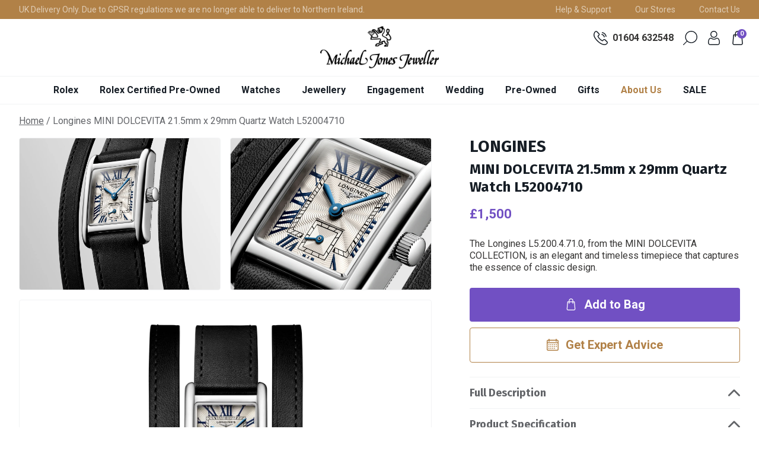

--- FILE ---
content_type: text/html; charset=utf-8
request_url: https://www.michaeljonesjeweller.co.uk/products/longines-mini-dolcevita-21-5mm-x-29mm-quartz-watch-l52004710
body_size: 37979
content:
<!doctype html>
<html class="no-js supports-no-cookies" lang="en" name="DEFAULT LAYOUT">
<head> 
  <meta charset="utf-8">
  <meta http-equiv="X-UA-Compatible" content="IE=edge">
  <meta name="viewport" content="width=device-width,initial-scale=1">
  <meta name="theme-color" content="#b18147">
  <link rel="canonical" href="https://www.michaeljonesjeweller.co.uk/products/longines-mini-dolcevita-21-5mm-x-29mm-quartz-watch-l52004710" />
  <link rel="shortcut icon" href="//www.michaeljonesjeweller.co.uk/cdn/shop/t/11/assets/favicon.ico?v=47153529577725438221747049290" type="image/x-icon" />
  <link rel="apple-touch-icon-precomposed" sizes="57x57" href="//www.michaeljonesjeweller.co.uk/cdn/shop/t/11/assets/apple-touch-icon-57x57_small.png?v=105409058822183105151747049290" />
  <link rel="apple-touch-icon-precomposed" sizes="114x114" href="//www.michaeljonesjeweller.co.uk/cdn/shop/t/11/assets/apple-touch-icon-114x114_small.png?v=102609194442450686771747049290" />
  <link rel="apple-touch-icon-precomposed" sizes="72x72" href="//www.michaeljonesjeweller.co.uk/cdn/shop/t/11/assets/apple-touch-icon-72x72_small.png?v=180068999772854222101747049290" />
  <link rel="apple-touch-icon-precomposed" sizes="144x144" href="//www.michaeljonesjeweller.co.uk/cdn/shop/t/11/assets/apple-touch-icon-144x144_small.png?v=60864852566098647981747049290" />
  <link rel="apple-touch-icon-precomposed" sizes="60x60" href="//www.michaeljonesjeweller.co.uk/cdn/shop/t/11/assets/apple-touch-icon-60x60_small.png?v=115076284157123472331747049290" />
  <link rel="apple-touch-icon-precomposed" sizes="120x120" href="//www.michaeljonesjeweller.co.uk/cdn/shop/t/11/assets/apple-touch-icon-120x120_small.png?v=60991431530065978651747049290" />
  <link rel="apple-touch-icon-precomposed" sizes="76x76" href="//www.michaeljonesjeweller.co.uk/cdn/shop/t/11/assets/apple-touch-icon-76x76_small.png?v=72417459847372941451747049290" />
  <link rel="apple-touch-icon-precomposed" sizes="152x152" href="//www.michaeljonesjeweller.co.uk/cdn/shop/t/11/assets/apple-touch-icon-152x152_small.png?v=171198845348079601691747049290" />
  <link rel="icon" type="image/png" href="//www.michaeljonesjeweller.co.uk/cdn/shop/t/11/assets/favicon-196x196_small.png?v=133918761893508202801747049290" sizes="196x196" />
  <link rel="icon" type="image/png" href="//www.michaeljonesjeweller.co.uk/cdn/shop/t/11/assets/favicon-96x96_small.png?v=172856398465984187231747049290" sizes="96x96" />
  <link rel="icon" type="image/png" href="//www.michaeljonesjeweller.co.uk/cdn/shop/t/11/assets/favicon-32x32_small.png?v=162374576784179929021747049290" sizes="32x32" />
  <link rel="icon" type="image/png" href="//www.michaeljonesjeweller.co.uk/cdn/shop/t/11/assets/favicon-16x16_small.png?v=138101365382843483341747049290" sizes="16x16" />
  <link rel="icon" type="image/png" href="//www.michaeljonesjeweller.co.uk/cdn/shop/t/11/assets/favicon-128_small.png?v=28720755135963136181747049290" sizes="128x128" />
  <meta name="application-name" content="&nbsp;"/>
  <meta name="msapplication-TileColor" content="#FFFFFF" />
  <meta name="msapplication-TileImage" content="//www.michaeljonesjeweller.co.uk/cdn/shop/t/11/assets/mstile-144x144_small.png?v=60864852566098647981747049290" />
  <meta name="msapplication-square70x70logo" content="//www.michaeljonesjeweller.co.uk/cdn/shop/t/11/assets/mstile-70x70_small.png?v=28720755135963136181747049290" />
  <meta name="msapplication-square150x150logo" content="//www.michaeljonesjeweller.co.uk/cdn/shop/t/11/assets/mstile-150x150_small.png?v=140300621671489119001747049290" />
  <meta name="msapplication-wide310x150logo" content="//www.michaeljonesjeweller.co.uk/cdn/shop/t/11/assets/mstile-310x150_small.png?v=168132950918008833291747049290" />
  <link rel="dns-prefetch" href="https://fonts.gstatic.com">
  <link rel="dns-prefetch" href="https://fonts.googleapis.com">
  <link rel="dns-prefetch" href="https://www.googletagmanager.com/"><title>Longines MINI DOLCEVITA 21.5mm x 29mm Quartz Watch L52004710
&ndash; Michael Jones Jeweller</title><meta name="description" content="The Longines L5.200.4.71.0, from the MINI DOLCEVITA COLLECTION, is an elegant and timeless timepiece that captures the essence of classic design. This watch features a 21.5mm x 29mm rectangular stainless steel case, showcasing a silver &quot;flinqué&quot; dial with striking blue hands and Roman numeral hour markers, offering a r">


<meta property="og:site_name" content="Michael Jones Jeweller">
<meta property="og:url" content="https://www.michaeljonesjeweller.co.uk/products/longines-mini-dolcevita-21-5mm-x-29mm-quartz-watch-l52004710">
<meta property="og:title" content="Longines MINI DOLCEVITA 21.5mm x 29mm Quartz Watch L52004710">
<meta property="og:type" content="product">
<meta property="og:description" content="The Longines L5.200.4.71.0, from the MINI DOLCEVITA COLLECTION, is an elegant and timeless timepiece that captures the essence of classic design. This watch features a 21.5mm x 29mm rectangular stainless steel case, showcasing a silver &quot;flinqué&quot; dial with striking blue hands and Roman numeral hour markers, offering a r"><meta property="product:availability" content="instock">
  <meta property="product:price:amount" content="1,500.00">
  <meta property="product:price:currency" content="GBP"><meta property="og:image" content="http://www.michaeljonesjeweller.co.uk/cdn/shop/files/l52004710.jpg?v=1714229059">
      <meta property="og:image:secure_url" content="https://www.michaeljonesjeweller.co.uk/cdn/shop/files/l52004710.jpg?v=1714229059">
      <meta property="og:image:width" content="2000">
      <meta property="og:image:height" content="2000">
      <meta property="og:image:alt" content="Longines MINI DOLCEVITA 21.5mm x 29mm Quartz Watch L52004710 - Michael Jones Jeweller"><meta property="og:image" content="http://www.michaeljonesjeweller.co.uk/cdn/shop/files/l52004710-2.jpg?v=1714229060">
      <meta property="og:image:secure_url" content="https://www.michaeljonesjeweller.co.uk/cdn/shop/files/l52004710-2.jpg?v=1714229060">
      <meta property="og:image:width" content="1644">
      <meta property="og:image:height" content="2000">
      <meta property="og:image:alt" content="Longines MINI DOLCEVITA 21.5mm x 29mm Quartz Watch L52004710 - Michael Jones Jeweller"><meta property="og:image" content="http://www.michaeljonesjeweller.co.uk/cdn/shop/files/l52004710-3.jpg?v=1714229060">
      <meta property="og:image:secure_url" content="https://www.michaeljonesjeweller.co.uk/cdn/shop/files/l52004710-3.jpg?v=1714229060">
      <meta property="og:image:width" content="2000">
      <meta property="og:image:height" content="2000">
      <meta property="og:image:alt" content="Longines MINI DOLCEVITA 21.5mm x 29mm Quartz Watch L52004710 - Michael Jones Jeweller">

<meta name="twitter:site" content="@MJJewellers">
<meta name="twitter:card" content="summary_large_image">
<meta name="twitter:title" content="Longines MINI DOLCEVITA 21.5mm x 29mm Quartz Watch L52004710">
<meta name="twitter:description" content="The Longines L5.200.4.71.0, from the MINI DOLCEVITA COLLECTION, is an elegant and timeless timepiece that captures the essence of classic design. This watch features a 21.5mm x 29mm rectangular stainless steel case, showcasing a silver &quot;flinqué&quot; dial with striking blue hands and Roman numeral hour markers, offering a r">

  
  <link rel="prefetch" href="//www.michaeljonesjeweller.co.uk/cdn/shop/t/11/assets/layout.gift_card.css?v=112431772277655450021762352313" as="style"><link rel="prefetch" href="//www.michaeljonesjeweller.co.uk/cdn/shop/t/11/assets/layout.password.css?v=10017165276304067421762352330" as="style"><link type="text/css" href="//www.michaeljonesjeweller.co.uk/cdn/shop/t/11/assets/layout.theme.css?v=23493006037824336051762358225" rel="stylesheet"><link rel="prefetch" href="//www.michaeljonesjeweller.co.uk/cdn/shop/t/11/assets/layout.rolex.css?v=98052791438585537781765797128" as="style"><link rel="prefetch" href="//www.michaeljonesjeweller.co.uk/cdn/shop/t/11/assets/layout.rolex-pre-owned.css?v=99532649899460201531765797127" as="style">

  <style>
  :root {
    --color-accent: #b18147;
    --color-secondary: #7150c3;
    --color-tertiary: #84344e;
    --color-body-text: #161d25;
    --headings-color: #161d25;
    --color-main-background: #fff;
    --type-size-base: ;
    --color-border: #849bb6;
  }
</style>


  <script>
    document.documentElement.className = document.documentElement.className.replace('no-js', '');

    window.theme = {
      strings: {
        addToCart: "Add to Bag",
        soldOut: "Sold Out",
        unavailable: "Unavailable",
        checkout: "Buy it Now"
      },
      moneyFormat: "£{{amount}}"
    };
  </script>

  <link rel="prefetch" href="//www.michaeljonesjeweller.co.uk/cdn/shop/t/11/assets/layout.gift_card.js?v=105853043766062074051747049290" as="script"><link rel="prefetch" href="//www.michaeljonesjeweller.co.uk/cdn/shop/t/11/assets/layout.password.js?v=5376289627201171341747049290" as="script"><script type="text/javascript" src="//www.michaeljonesjeweller.co.uk/cdn/shop/t/11/assets/layout.theme.js?v=12897877451461235331747049290" defer="defer"></script><link rel="prefetch" href="//www.michaeljonesjeweller.co.uk/cdn/shop/t/11/assets/layout.rolex.js?v=20505048421984309141747049290" as="script"><link rel="prefetch" href="//www.michaeljonesjeweller.co.uk/cdn/shop/t/11/assets/layout.rolex-pre-owned.js?v=37614170462186382391747049434" as="script"><link rel="prefetch" href="//www.michaeljonesjeweller.co.uk/cdn/shop/t/11/assets/template.collection.js?v=127962831557266490821762360373" as="script"><link rel="prefetch" href="//www.michaeljonesjeweller.co.uk/cdn/shop/t/11/assets/template.collection.rolex.js?v=136002604258235277051765797128" as="script"><link rel="prefetch" href="//www.michaeljonesjeweller.co.uk/cdn/shop/t/11/assets/template.collection.rlxp.js?v=20068395808202877911749288837" as="script"><link rel="prefetch" href="//www.michaeljonesjeweller.co.uk/cdn/shop/t/11/assets/template.gift_card.js?v=145283651720441827601747049290" as="script"><link rel="prefetch" href="//www.michaeljonesjeweller.co.uk/cdn/shop/t/11/assets/template.index.js?v=102865939673675089661747049290" as="script"><script type="text/javascript" src="//www.michaeljonesjeweller.co.uk/cdn/shop/t/11/assets/template.product.js?v=70527189658576897321747049290" defer="defer"></script><link rel="prefetch" href="//www.michaeljonesjeweller.co.uk/cdn/shop/t/11/assets/template.search.js?v=143508924348590114471749289049" as="script"><link rel="prefetch" href="//www.michaeljonesjeweller.co.uk/cdn/shop/t/11/assets/template.login.js?v=19146283966944086201747049290" as="script"><link rel="prefetch" href="//www.michaeljonesjeweller.co.uk/cdn/shop/t/11/assets/template.product.rolex.js?v=51393120791434113961757339410" as="script"><link rel="prefetch" href="//www.michaeljonesjeweller.co.uk/cdn/shop/t/11/assets/template.product.rlxp.js?v=38529351091178015701747049426" as="script"><link rel="prefetch" href="//www.michaeljonesjeweller.co.uk/cdn/shop/t/11/assets/template.page.rlx-contact.js?v=50028518523534665961765797128" as="script"><link rel="prefetch" href="//www.michaeljonesjeweller.co.uk/cdn/shop/t/11/assets/template.page.rlxp-contact.js?v=132945308274121714211757338480" as="script"><link rel="prefetch" href="//www.michaeljonesjeweller.co.uk/cdn/shop/t/11/assets/template.page.rlx-store.js?v=89404079559533437991765797128" as="script"><link rel="prefetch" href="//www.michaeljonesjeweller.co.uk/cdn/shop/t/11/assets/template.product-landing.js?v=96973820474365485321747049290" as="script"><link rel="prefetch" href="//www.michaeljonesjeweller.co.uk/cdn/shop/t/11/assets/template.page.rlx-contact-module.js?v=166865045961271544431747049290" as="script"><link rel="prefetch" href="//www.michaeljonesjeweller.co.uk/cdn/shop/t/11/assets/template.page.rlx-appointment-module.js?v=73100253471344155571765797128" as="script"><link rel="prefetch" href="//www.michaeljonesjeweller.co.uk/cdn/shop/t/11/assets/template.page.brand-tag-heuer.js?v=150188441855636108561747049290" as="script">

  
    <script>window.performance && window.performance.mark && window.performance.mark('shopify.content_for_header.start');</script><meta name="facebook-domain-verification" content="8h6ks7bufbrfcmq6yowsalawn701j1">
<meta name="google-site-verification" content="EGYNkp0OMSL-eEiIBT6LtMvEUlQceUVuRdL6DXRvmlc">
<meta name="google-site-verification" content="ATXvmNDDPqPd3lGfD9cAy3cLkR2p3wwOmI363Ay695U">
<meta id="shopify-digital-wallet" name="shopify-digital-wallet" content="/57083134123/digital_wallets/dialog">
<meta name="shopify-checkout-api-token" content="f59bb066f21d28635c1ecc29aad4db0e">
<meta id="in-context-paypal-metadata" data-shop-id="57083134123" data-venmo-supported="false" data-environment="production" data-locale="en_US" data-paypal-v4="true" data-currency="GBP">
<link rel="alternate" type="application/json+oembed" href="https://www.michaeljonesjeweller.co.uk/products/longines-mini-dolcevita-21-5mm-x-29mm-quartz-watch-l52004710.oembed">
<script async="async" src="/checkouts/internal/preloads.js?locale=en-GB"></script>
<script id="shopify-features" type="application/json">{"accessToken":"f59bb066f21d28635c1ecc29aad4db0e","betas":["rich-media-storefront-analytics"],"domain":"www.michaeljonesjeweller.co.uk","predictiveSearch":true,"shopId":57083134123,"locale":"en"}</script>
<script>var Shopify = Shopify || {};
Shopify.shop = "michael-jones-jeweller.myshopify.com";
Shopify.locale = "en";
Shopify.currency = {"active":"GBP","rate":"1.0"};
Shopify.country = "GB";
Shopify.theme = {"name":"MJJ – New Watches 2025","id":178844303738,"schema_name":"Michael Jones Theme","schema_version":"1.0.0","theme_store_id":null,"role":"main"};
Shopify.theme.handle = "null";
Shopify.theme.style = {"id":null,"handle":null};
Shopify.cdnHost = "www.michaeljonesjeweller.co.uk/cdn";
Shopify.routes = Shopify.routes || {};
Shopify.routes.root = "/";</script>
<script type="module">!function(o){(o.Shopify=o.Shopify||{}).modules=!0}(window);</script>
<script>!function(o){function n(){var o=[];function n(){o.push(Array.prototype.slice.apply(arguments))}return n.q=o,n}var t=o.Shopify=o.Shopify||{};t.loadFeatures=n(),t.autoloadFeatures=n()}(window);</script>
<script id="shop-js-analytics" type="application/json">{"pageType":"product"}</script>
<script defer="defer" async type="module" src="//www.michaeljonesjeweller.co.uk/cdn/shopifycloud/shop-js/modules/v2/client.init-shop-cart-sync_IZsNAliE.en.esm.js"></script>
<script defer="defer" async type="module" src="//www.michaeljonesjeweller.co.uk/cdn/shopifycloud/shop-js/modules/v2/chunk.common_0OUaOowp.esm.js"></script>
<script type="module">
  await import("//www.michaeljonesjeweller.co.uk/cdn/shopifycloud/shop-js/modules/v2/client.init-shop-cart-sync_IZsNAliE.en.esm.js");
await import("//www.michaeljonesjeweller.co.uk/cdn/shopifycloud/shop-js/modules/v2/chunk.common_0OUaOowp.esm.js");

  window.Shopify.SignInWithShop?.initShopCartSync?.({"fedCMEnabled":true,"windoidEnabled":true});

</script>
<script>(function() {
  var isLoaded = false;
  function asyncLoad() {
    if (isLoaded) return;
    isLoaded = true;
    var urls = ["https:\/\/gdprcdn.b-cdn.net\/js\/gdpr_cookie_consent.min.js?shop=michael-jones-jeweller.myshopify.com","https:\/\/cdn.shopify.com\/s\/files\/1\/0597\/3783\/3627\/files\/tptinstall.min.js?v=1718591634\u0026t=tapita-seo-script-tags\u0026shop=michael-jones-jeweller.myshopify.com","https:\/\/api-eu1.hubapi.com\/scriptloader\/v1\/145669927.js?shop=michael-jones-jeweller.myshopify.com","https:\/\/ecommplugins-scripts.trustpilot.com\/v2.1\/js\/header.min.js?settings=eyJrZXkiOiJ0ZnU2RkxCWGVRNHRYeGdZIn0=\u0026v=2.5\u0026shop=michael-jones-jeweller.myshopify.com","https:\/\/ecommplugins-scripts.trustpilot.com\/v2.1\/js\/success.min.js?settings=eyJrZXkiOiJ0ZnU2RkxCWGVRNHRYeGdZIiwidCI6WyJvcmRlcnMvZnVsZmlsbGVkIl0sInYiOiIifQ==\u0026shop=michael-jones-jeweller.myshopify.com","https:\/\/ecommplugins-trustboxsettings.trustpilot.com\/michael-jones-jeweller.myshopify.com.js?settings=1765459029836\u0026shop=michael-jones-jeweller.myshopify.com"];
    for (var i = 0; i < urls.length; i++) {
      var s = document.createElement('script');
      s.type = 'text/javascript';
      s.async = true;
      s.src = urls[i];
      var x = document.getElementsByTagName('script')[0];
      x.parentNode.insertBefore(s, x);
    }
  };
  if(window.attachEvent) {
    window.attachEvent('onload', asyncLoad);
  } else {
    window.addEventListener('load', asyncLoad, false);
  }
})();</script>
<script id="__st">var __st={"a":57083134123,"offset":0,"reqid":"d3a42e0b-a554-4a95-9098-ff4963203266-1768478770","pageurl":"www.michaeljonesjeweller.co.uk\/products\/longines-mini-dolcevita-21-5mm-x-29mm-quartz-watch-l52004710","u":"4b6dc99489c8","p":"product","rtyp":"product","rid":8541485793524};</script>
<script>window.ShopifyPaypalV4VisibilityTracking = true;</script>
<script id="captcha-bootstrap">!function(){'use strict';const t='contact',e='account',n='new_comment',o=[[t,t],['blogs',n],['comments',n],[t,'customer']],c=[[e,'customer_login'],[e,'guest_login'],[e,'recover_customer_password'],[e,'create_customer']],r=t=>t.map((([t,e])=>`form[action*='/${t}']:not([data-nocaptcha='true']) input[name='form_type'][value='${e}']`)).join(','),a=t=>()=>t?[...document.querySelectorAll(t)].map((t=>t.form)):[];function s(){const t=[...o],e=r(t);return a(e)}const i='password',u='form_key',d=['recaptcha-v3-token','g-recaptcha-response','h-captcha-response',i],f=()=>{try{return window.sessionStorage}catch{return}},m='__shopify_v',_=t=>t.elements[u];function p(t,e,n=!1){try{const o=window.sessionStorage,c=JSON.parse(o.getItem(e)),{data:r}=function(t){const{data:e,action:n}=t;return t[m]||n?{data:e,action:n}:{data:t,action:n}}(c);for(const[e,n]of Object.entries(r))t.elements[e]&&(t.elements[e].value=n);n&&o.removeItem(e)}catch(o){console.error('form repopulation failed',{error:o})}}const l='form_type',E='cptcha';function T(t){t.dataset[E]=!0}const w=window,h=w.document,L='Shopify',v='ce_forms',y='captcha';let A=!1;((t,e)=>{const n=(g='f06e6c50-85a8-45c8-87d0-21a2b65856fe',I='https://cdn.shopify.com/shopifycloud/storefront-forms-hcaptcha/ce_storefront_forms_captcha_hcaptcha.v1.5.2.iife.js',D={infoText:'Protected by hCaptcha',privacyText:'Privacy',termsText:'Terms'},(t,e,n)=>{const o=w[L][v],c=o.bindForm;if(c)return c(t,g,e,D).then(n);var r;o.q.push([[t,g,e,D],n]),r=I,A||(h.body.append(Object.assign(h.createElement('script'),{id:'captcha-provider',async:!0,src:r})),A=!0)});var g,I,D;w[L]=w[L]||{},w[L][v]=w[L][v]||{},w[L][v].q=[],w[L][y]=w[L][y]||{},w[L][y].protect=function(t,e){n(t,void 0,e),T(t)},Object.freeze(w[L][y]),function(t,e,n,w,h,L){const[v,y,A,g]=function(t,e,n){const i=e?o:[],u=t?c:[],d=[...i,...u],f=r(d),m=r(i),_=r(d.filter((([t,e])=>n.includes(e))));return[a(f),a(m),a(_),s()]}(w,h,L),I=t=>{const e=t.target;return e instanceof HTMLFormElement?e:e&&e.form},D=t=>v().includes(t);t.addEventListener('submit',(t=>{const e=I(t);if(!e)return;const n=D(e)&&!e.dataset.hcaptchaBound&&!e.dataset.recaptchaBound,o=_(e),c=g().includes(e)&&(!o||!o.value);(n||c)&&t.preventDefault(),c&&!n&&(function(t){try{if(!f())return;!function(t){const e=f();if(!e)return;const n=_(t);if(!n)return;const o=n.value;o&&e.removeItem(o)}(t);const e=Array.from(Array(32),(()=>Math.random().toString(36)[2])).join('');!function(t,e){_(t)||t.append(Object.assign(document.createElement('input'),{type:'hidden',name:u})),t.elements[u].value=e}(t,e),function(t,e){const n=f();if(!n)return;const o=[...t.querySelectorAll(`input[type='${i}']`)].map((({name:t})=>t)),c=[...d,...o],r={};for(const[a,s]of new FormData(t).entries())c.includes(a)||(r[a]=s);n.setItem(e,JSON.stringify({[m]:1,action:t.action,data:r}))}(t,e)}catch(e){console.error('failed to persist form',e)}}(e),e.submit())}));const S=(t,e)=>{t&&!t.dataset[E]&&(n(t,e.some((e=>e===t))),T(t))};for(const o of['focusin','change'])t.addEventListener(o,(t=>{const e=I(t);D(e)&&S(e,y())}));const B=e.get('form_key'),M=e.get(l),P=B&&M;t.addEventListener('DOMContentLoaded',(()=>{const t=y();if(P)for(const e of t)e.elements[l].value===M&&p(e,B);[...new Set([...A(),...v().filter((t=>'true'===t.dataset.shopifyCaptcha))])].forEach((e=>S(e,t)))}))}(h,new URLSearchParams(w.location.search),n,t,e,['guest_login'])})(!0,!0)}();</script>
<script integrity="sha256-4kQ18oKyAcykRKYeNunJcIwy7WH5gtpwJnB7kiuLZ1E=" data-source-attribution="shopify.loadfeatures" defer="defer" src="//www.michaeljonesjeweller.co.uk/cdn/shopifycloud/storefront/assets/storefront/load_feature-a0a9edcb.js" crossorigin="anonymous"></script>
<script data-source-attribution="shopify.dynamic_checkout.dynamic.init">var Shopify=Shopify||{};Shopify.PaymentButton=Shopify.PaymentButton||{isStorefrontPortableWallets:!0,init:function(){window.Shopify.PaymentButton.init=function(){};var t=document.createElement("script");t.src="https://www.michaeljonesjeweller.co.uk/cdn/shopifycloud/portable-wallets/latest/portable-wallets.en.js",t.type="module",document.head.appendChild(t)}};
</script>
<script data-source-attribution="shopify.dynamic_checkout.buyer_consent">
  function portableWalletsHideBuyerConsent(e){var t=document.getElementById("shopify-buyer-consent"),n=document.getElementById("shopify-subscription-policy-button");t&&n&&(t.classList.add("hidden"),t.setAttribute("aria-hidden","true"),n.removeEventListener("click",e))}function portableWalletsShowBuyerConsent(e){var t=document.getElementById("shopify-buyer-consent"),n=document.getElementById("shopify-subscription-policy-button");t&&n&&(t.classList.remove("hidden"),t.removeAttribute("aria-hidden"),n.addEventListener("click",e))}window.Shopify?.PaymentButton&&(window.Shopify.PaymentButton.hideBuyerConsent=portableWalletsHideBuyerConsent,window.Shopify.PaymentButton.showBuyerConsent=portableWalletsShowBuyerConsent);
</script>
<script data-source-attribution="shopify.dynamic_checkout.cart.bootstrap">document.addEventListener("DOMContentLoaded",(function(){function t(){return document.querySelector("shopify-accelerated-checkout-cart, shopify-accelerated-checkout")}if(t())Shopify.PaymentButton.init();else{new MutationObserver((function(e,n){t()&&(Shopify.PaymentButton.init(),n.disconnect())})).observe(document.body,{childList:!0,subtree:!0})}}));
</script>
<link id="shopify-accelerated-checkout-styles" rel="stylesheet" media="screen" href="https://www.michaeljonesjeweller.co.uk/cdn/shopifycloud/portable-wallets/latest/accelerated-checkout-backwards-compat.css" crossorigin="anonymous">
<style id="shopify-accelerated-checkout-cart">
        #shopify-buyer-consent {
  margin-top: 1em;
  display: inline-block;
  width: 100%;
}

#shopify-buyer-consent.hidden {
  display: none;
}

#shopify-subscription-policy-button {
  background: none;
  border: none;
  padding: 0;
  text-decoration: underline;
  font-size: inherit;
  cursor: pointer;
}

#shopify-subscription-policy-button::before {
  box-shadow: none;
}

      </style>

<script>window.performance && window.performance.mark && window.performance.mark('shopify.content_for_header.end');</script>
  

  <script
    type="text/javascript"
    id="rlx-plaques"
    data-dak="f740dcb7e26d51685bfb32d3cb56f908"
    src="https://static.rolex.com/rlx-plaques-v2/js/plaques.js" defer>
  </script>

  <script type='text/javascript'>
    window.smartlook||(function(d) {
      var o=smartlook=function(){ o.api.push(arguments)},h=d.getElementsByTagName('head')[0];
      var c=d.createElement('script');o.api=new Array();c.async=true;c.type='text/javascript';
      c.charset='utf-8';c.src='https://web-sdk.smartlook.com/recorder.js';h.appendChild(c);
      })(document);
      smartlook('init', '8134fb2d0f716d4a9176fce118fdbef0265ba029', { region: 'eu' });
  </script>

  <script type="text/javascript" id="hs-script-loader" async defer src="//js-eu1.hs-scripts.com/145669927.js"></script>
<!-- BEGIN app block: shopify://apps/doofinder-search-discovery/blocks/doofinder-script/1abc6bc6-ff36-4a37-9034-effae4a47cf6 -->
  <script>
    (function(w, k) {w[k] = window[k] || function () { (window[k].q = window[k].q || []).push(arguments) }})(window, "doofinderApp")
    var dfKvCustomerEmail = "";

    doofinderApp("config", "currency", Shopify.currency.active);
    doofinderApp("config", "language", Shopify.locale);
    var context = Shopify.country;
    
    doofinderApp("config", "priceName", context);
    localStorage.setItem("shopify-language", Shopify.locale);

    doofinderApp("init", "layer", {
      params:{
        "":{
          exclude: {
            not_published_in: [context]
          }
        },
        "product":{
          exclude: {
            not_published_in: [context]
          }
        }
      }
    });
  </script>

  <script src="https://eu1-config.doofinder.com/2.x/4bbb588c-4fa0-4c31-a47d-f0d647d06e80.js" async></script>



<!-- END app block --><link href="https://monorail-edge.shopifysvc.com" rel="dns-prefetch">
<script>(function(){if ("sendBeacon" in navigator && "performance" in window) {try {var session_token_from_headers = performance.getEntriesByType('navigation')[0].serverTiming.find(x => x.name == '_s').description;} catch {var session_token_from_headers = undefined;}var session_cookie_matches = document.cookie.match(/_shopify_s=([^;]*)/);var session_token_from_cookie = session_cookie_matches && session_cookie_matches.length === 2 ? session_cookie_matches[1] : "";var session_token = session_token_from_headers || session_token_from_cookie || "";function handle_abandonment_event(e) {var entries = performance.getEntries().filter(function(entry) {return /monorail-edge.shopifysvc.com/.test(entry.name);});if (!window.abandonment_tracked && entries.length === 0) {window.abandonment_tracked = true;var currentMs = Date.now();var navigation_start = performance.timing.navigationStart;var payload = {shop_id: 57083134123,url: window.location.href,navigation_start,duration: currentMs - navigation_start,session_token,page_type: "product"};window.navigator.sendBeacon("https://monorail-edge.shopifysvc.com/v1/produce", JSON.stringify({schema_id: "online_store_buyer_site_abandonment/1.1",payload: payload,metadata: {event_created_at_ms: currentMs,event_sent_at_ms: currentMs}}));}}window.addEventListener('pagehide', handle_abandonment_event);}}());</script>
<script id="web-pixels-manager-setup">(function e(e,d,r,n,o){if(void 0===o&&(o={}),!Boolean(null===(a=null===(i=window.Shopify)||void 0===i?void 0:i.analytics)||void 0===a?void 0:a.replayQueue)){var i,a;window.Shopify=window.Shopify||{};var t=window.Shopify;t.analytics=t.analytics||{};var s=t.analytics;s.replayQueue=[],s.publish=function(e,d,r){return s.replayQueue.push([e,d,r]),!0};try{self.performance.mark("wpm:start")}catch(e){}var l=function(){var e={modern:/Edge?\/(1{2}[4-9]|1[2-9]\d|[2-9]\d{2}|\d{4,})\.\d+(\.\d+|)|Firefox\/(1{2}[4-9]|1[2-9]\d|[2-9]\d{2}|\d{4,})\.\d+(\.\d+|)|Chrom(ium|e)\/(9{2}|\d{3,})\.\d+(\.\d+|)|(Maci|X1{2}).+ Version\/(15\.\d+|(1[6-9]|[2-9]\d|\d{3,})\.\d+)([,.]\d+|)( \(\w+\)|)( Mobile\/\w+|) Safari\/|Chrome.+OPR\/(9{2}|\d{3,})\.\d+\.\d+|(CPU[ +]OS|iPhone[ +]OS|CPU[ +]iPhone|CPU IPhone OS|CPU iPad OS)[ +]+(15[._]\d+|(1[6-9]|[2-9]\d|\d{3,})[._]\d+)([._]\d+|)|Android:?[ /-](13[3-9]|1[4-9]\d|[2-9]\d{2}|\d{4,})(\.\d+|)(\.\d+|)|Android.+Firefox\/(13[5-9]|1[4-9]\d|[2-9]\d{2}|\d{4,})\.\d+(\.\d+|)|Android.+Chrom(ium|e)\/(13[3-9]|1[4-9]\d|[2-9]\d{2}|\d{4,})\.\d+(\.\d+|)|SamsungBrowser\/([2-9]\d|\d{3,})\.\d+/,legacy:/Edge?\/(1[6-9]|[2-9]\d|\d{3,})\.\d+(\.\d+|)|Firefox\/(5[4-9]|[6-9]\d|\d{3,})\.\d+(\.\d+|)|Chrom(ium|e)\/(5[1-9]|[6-9]\d|\d{3,})\.\d+(\.\d+|)([\d.]+$|.*Safari\/(?![\d.]+ Edge\/[\d.]+$))|(Maci|X1{2}).+ Version\/(10\.\d+|(1[1-9]|[2-9]\d|\d{3,})\.\d+)([,.]\d+|)( \(\w+\)|)( Mobile\/\w+|) Safari\/|Chrome.+OPR\/(3[89]|[4-9]\d|\d{3,})\.\d+\.\d+|(CPU[ +]OS|iPhone[ +]OS|CPU[ +]iPhone|CPU IPhone OS|CPU iPad OS)[ +]+(10[._]\d+|(1[1-9]|[2-9]\d|\d{3,})[._]\d+)([._]\d+|)|Android:?[ /-](13[3-9]|1[4-9]\d|[2-9]\d{2}|\d{4,})(\.\d+|)(\.\d+|)|Mobile Safari.+OPR\/([89]\d|\d{3,})\.\d+\.\d+|Android.+Firefox\/(13[5-9]|1[4-9]\d|[2-9]\d{2}|\d{4,})\.\d+(\.\d+|)|Android.+Chrom(ium|e)\/(13[3-9]|1[4-9]\d|[2-9]\d{2}|\d{4,})\.\d+(\.\d+|)|Android.+(UC? ?Browser|UCWEB|U3)[ /]?(15\.([5-9]|\d{2,})|(1[6-9]|[2-9]\d|\d{3,})\.\d+)\.\d+|SamsungBrowser\/(5\.\d+|([6-9]|\d{2,})\.\d+)|Android.+MQ{2}Browser\/(14(\.(9|\d{2,})|)|(1[5-9]|[2-9]\d|\d{3,})(\.\d+|))(\.\d+|)|K[Aa][Ii]OS\/(3\.\d+|([4-9]|\d{2,})\.\d+)(\.\d+|)/},d=e.modern,r=e.legacy,n=navigator.userAgent;return n.match(d)?"modern":n.match(r)?"legacy":"unknown"}(),u="modern"===l?"modern":"legacy",c=(null!=n?n:{modern:"",legacy:""})[u],f=function(e){return[e.baseUrl,"/wpm","/b",e.hashVersion,"modern"===e.buildTarget?"m":"l",".js"].join("")}({baseUrl:d,hashVersion:r,buildTarget:u}),m=function(e){var d=e.version,r=e.bundleTarget,n=e.surface,o=e.pageUrl,i=e.monorailEndpoint;return{emit:function(e){var a=e.status,t=e.errorMsg,s=(new Date).getTime(),l=JSON.stringify({metadata:{event_sent_at_ms:s},events:[{schema_id:"web_pixels_manager_load/3.1",payload:{version:d,bundle_target:r,page_url:o,status:a,surface:n,error_msg:t},metadata:{event_created_at_ms:s}}]});if(!i)return console&&console.warn&&console.warn("[Web Pixels Manager] No Monorail endpoint provided, skipping logging."),!1;try{return self.navigator.sendBeacon.bind(self.navigator)(i,l)}catch(e){}var u=new XMLHttpRequest;try{return u.open("POST",i,!0),u.setRequestHeader("Content-Type","text/plain"),u.send(l),!0}catch(e){return console&&console.warn&&console.warn("[Web Pixels Manager] Got an unhandled error while logging to Monorail."),!1}}}}({version:r,bundleTarget:l,surface:e.surface,pageUrl:self.location.href,monorailEndpoint:e.monorailEndpoint});try{o.browserTarget=l,function(e){var d=e.src,r=e.async,n=void 0===r||r,o=e.onload,i=e.onerror,a=e.sri,t=e.scriptDataAttributes,s=void 0===t?{}:t,l=document.createElement("script"),u=document.querySelector("head"),c=document.querySelector("body");if(l.async=n,l.src=d,a&&(l.integrity=a,l.crossOrigin="anonymous"),s)for(var f in s)if(Object.prototype.hasOwnProperty.call(s,f))try{l.dataset[f]=s[f]}catch(e){}if(o&&l.addEventListener("load",o),i&&l.addEventListener("error",i),u)u.appendChild(l);else{if(!c)throw new Error("Did not find a head or body element to append the script");c.appendChild(l)}}({src:f,async:!0,onload:function(){if(!function(){var e,d;return Boolean(null===(d=null===(e=window.Shopify)||void 0===e?void 0:e.analytics)||void 0===d?void 0:d.initialized)}()){var d=window.webPixelsManager.init(e)||void 0;if(d){var r=window.Shopify.analytics;r.replayQueue.forEach((function(e){var r=e[0],n=e[1],o=e[2];d.publishCustomEvent(r,n,o)})),r.replayQueue=[],r.publish=d.publishCustomEvent,r.visitor=d.visitor,r.initialized=!0}}},onerror:function(){return m.emit({status:"failed",errorMsg:"".concat(f," has failed to load")})},sri:function(e){var d=/^sha384-[A-Za-z0-9+/=]+$/;return"string"==typeof e&&d.test(e)}(c)?c:"",scriptDataAttributes:o}),m.emit({status:"loading"})}catch(e){m.emit({status:"failed",errorMsg:(null==e?void 0:e.message)||"Unknown error"})}}})({shopId: 57083134123,storefrontBaseUrl: "https://www.michaeljonesjeweller.co.uk",extensionsBaseUrl: "https://extensions.shopifycdn.com/cdn/shopifycloud/web-pixels-manager",monorailEndpoint: "https://monorail-edge.shopifysvc.com/unstable/produce_batch",surface: "storefront-renderer",enabledBetaFlags: ["2dca8a86"],webPixelsConfigList: [{"id":"2012447098","configuration":"{\"accountID\":\"michael-jones-jeweller\"}","eventPayloadVersion":"v1","runtimeContext":"STRICT","scriptVersion":"e049d423f49471962495acbe58da1904","type":"APP","apiClientId":32196493313,"privacyPurposes":["ANALYTICS","MARKETING","SALE_OF_DATA"],"dataSharingAdjustments":{"protectedCustomerApprovalScopes":["read_customer_address","read_customer_email","read_customer_name","read_customer_personal_data","read_customer_phone"]}},{"id":"1880031610","configuration":"{\"installation_id\":\"4bbb588c-4fa0-4c31-a47d-f0d647d06e80\",\"region\":\"eu1\"}","eventPayloadVersion":"v1","runtimeContext":"STRICT","scriptVersion":"2061f8ea39b7d2e31c8b851469aba871","type":"APP","apiClientId":199361,"privacyPurposes":["ANALYTICS","MARKETING","SALE_OF_DATA"],"dataSharingAdjustments":{"protectedCustomerApprovalScopes":["read_customer_personal_data"]}},{"id":"503251188","configuration":"{\"config\":\"{\\\"google_tag_ids\\\":[\\\"G-LY9CN6Y6WN\\\",\\\"GT-K8H3GWB\\\"],\\\"target_country\\\":\\\"GB\\\",\\\"gtag_events\\\":[{\\\"type\\\":\\\"begin_checkout\\\",\\\"action_label\\\":[\\\"G-LY9CN6Y6WN\\\",\\\"AW-10838024276\\\/fvL7CKKo4LQbENTA_K8o\\\"]},{\\\"type\\\":\\\"search\\\",\\\"action_label\\\":[\\\"G-LY9CN6Y6WN\\\",\\\"AW-10838024276\\\/r6s-CK6o4LQbENTA_K8o\\\"]},{\\\"type\\\":\\\"view_item\\\",\\\"action_label\\\":[\\\"G-LY9CN6Y6WN\\\",\\\"AW-10838024276\\\/iCzkCKuo4LQbENTA_K8o\\\",\\\"MC-DG3LJ2YSTH\\\"]},{\\\"type\\\":\\\"purchase\\\",\\\"action_label\\\":[\\\"G-LY9CN6Y6WN\\\",\\\"AW-10838024276\\\/Y50XCJ-o4LQbENTA_K8o\\\",\\\"MC-DG3LJ2YSTH\\\"]},{\\\"type\\\":\\\"page_view\\\",\\\"action_label\\\":[\\\"G-LY9CN6Y6WN\\\",\\\"AW-10838024276\\\/ubBxCKio4LQbENTA_K8o\\\",\\\"MC-DG3LJ2YSTH\\\"]},{\\\"type\\\":\\\"add_payment_info\\\",\\\"action_label\\\":[\\\"G-LY9CN6Y6WN\\\",\\\"AW-10838024276\\\/JJ5FCLGo4LQbENTA_K8o\\\"]},{\\\"type\\\":\\\"add_to_cart\\\",\\\"action_label\\\":[\\\"G-LY9CN6Y6WN\\\",\\\"AW-10838024276\\\/y6LYCKWo4LQbENTA_K8o\\\"]}],\\\"enable_monitoring_mode\\\":false}\"}","eventPayloadVersion":"v1","runtimeContext":"OPEN","scriptVersion":"b2a88bafab3e21179ed38636efcd8a93","type":"APP","apiClientId":1780363,"privacyPurposes":[],"dataSharingAdjustments":{"protectedCustomerApprovalScopes":["read_customer_address","read_customer_email","read_customer_name","read_customer_personal_data","read_customer_phone"]}},{"id":"167608564","configuration":"{\"pixel_id\":\"193441789002636\",\"pixel_type\":\"facebook_pixel\",\"metaapp_system_user_token\":\"-\"}","eventPayloadVersion":"v1","runtimeContext":"OPEN","scriptVersion":"ca16bc87fe92b6042fbaa3acc2fbdaa6","type":"APP","apiClientId":2329312,"privacyPurposes":["ANALYTICS","MARKETING","SALE_OF_DATA"],"dataSharingAdjustments":{"protectedCustomerApprovalScopes":["read_customer_address","read_customer_email","read_customer_name","read_customer_personal_data","read_customer_phone"]}},{"id":"63865076","configuration":"{\"tagID\":\"2613243761462\"}","eventPayloadVersion":"v1","runtimeContext":"STRICT","scriptVersion":"18031546ee651571ed29edbe71a3550b","type":"APP","apiClientId":3009811,"privacyPurposes":["ANALYTICS","MARKETING","SALE_OF_DATA"],"dataSharingAdjustments":{"protectedCustomerApprovalScopes":["read_customer_address","read_customer_email","read_customer_name","read_customer_personal_data","read_customer_phone"]}},{"id":"shopify-app-pixel","configuration":"{}","eventPayloadVersion":"v1","runtimeContext":"STRICT","scriptVersion":"0450","apiClientId":"shopify-pixel","type":"APP","privacyPurposes":["ANALYTICS","MARKETING"]},{"id":"shopify-custom-pixel","eventPayloadVersion":"v1","runtimeContext":"LAX","scriptVersion":"0450","apiClientId":"shopify-pixel","type":"CUSTOM","privacyPurposes":["ANALYTICS","MARKETING"]}],isMerchantRequest: false,initData: {"shop":{"name":"Michael Jones Jeweller","paymentSettings":{"currencyCode":"GBP"},"myshopifyDomain":"michael-jones-jeweller.myshopify.com","countryCode":"GB","storefrontUrl":"https:\/\/www.michaeljonesjeweller.co.uk"},"customer":null,"cart":null,"checkout":null,"productVariants":[{"price":{"amount":1500.0,"currencyCode":"GBP"},"product":{"title":"Longines MINI DOLCEVITA 21.5mm x 29mm Quartz Watch L52004710","vendor":"Longines","id":"8541485793524","untranslatedTitle":"Longines MINI DOLCEVITA 21.5mm x 29mm Quartz Watch L52004710","url":"\/products\/longines-mini-dolcevita-21-5mm-x-29mm-quartz-watch-l52004710","type":"Watches"},"id":"45091366797556","image":{"src":"\/\/www.michaeljonesjeweller.co.uk\/cdn\/shop\/files\/l52004710.jpg?v=1714229059"},"sku":"WL00490","title":"Default Title","untranslatedTitle":"Default Title"}],"purchasingCompany":null},},"https://www.michaeljonesjeweller.co.uk/cdn","7cecd0b6w90c54c6cpe92089d5m57a67346",{"modern":"","legacy":""},{"shopId":"57083134123","storefrontBaseUrl":"https:\/\/www.michaeljonesjeweller.co.uk","extensionBaseUrl":"https:\/\/extensions.shopifycdn.com\/cdn\/shopifycloud\/web-pixels-manager","surface":"storefront-renderer","enabledBetaFlags":"[\"2dca8a86\"]","isMerchantRequest":"false","hashVersion":"7cecd0b6w90c54c6cpe92089d5m57a67346","publish":"custom","events":"[[\"page_viewed\",{}],[\"product_viewed\",{\"productVariant\":{\"price\":{\"amount\":1500.0,\"currencyCode\":\"GBP\"},\"product\":{\"title\":\"Longines MINI DOLCEVITA 21.5mm x 29mm Quartz Watch L52004710\",\"vendor\":\"Longines\",\"id\":\"8541485793524\",\"untranslatedTitle\":\"Longines MINI DOLCEVITA 21.5mm x 29mm Quartz Watch L52004710\",\"url\":\"\/products\/longines-mini-dolcevita-21-5mm-x-29mm-quartz-watch-l52004710\",\"type\":\"Watches\"},\"id\":\"45091366797556\",\"image\":{\"src\":\"\/\/www.michaeljonesjeweller.co.uk\/cdn\/shop\/files\/l52004710.jpg?v=1714229059\"},\"sku\":\"WL00490\",\"title\":\"Default Title\",\"untranslatedTitle\":\"Default Title\"}}]]"});</script><script>
  window.ShopifyAnalytics = window.ShopifyAnalytics || {};
  window.ShopifyAnalytics.meta = window.ShopifyAnalytics.meta || {};
  window.ShopifyAnalytics.meta.currency = 'GBP';
  var meta = {"product":{"id":8541485793524,"gid":"gid:\/\/shopify\/Product\/8541485793524","vendor":"Longines","type":"Watches","handle":"longines-mini-dolcevita-21-5mm-x-29mm-quartz-watch-l52004710","variants":[{"id":45091366797556,"price":150000,"name":"Longines MINI DOLCEVITA 21.5mm x 29mm Quartz Watch L52004710","public_title":null,"sku":"WL00490"}],"remote":false},"page":{"pageType":"product","resourceType":"product","resourceId":8541485793524,"requestId":"d3a42e0b-a554-4a95-9098-ff4963203266-1768478770"}};
  for (var attr in meta) {
    window.ShopifyAnalytics.meta[attr] = meta[attr];
  }
</script>
<script class="analytics">
  (function () {
    var customDocumentWrite = function(content) {
      var jquery = null;

      if (window.jQuery) {
        jquery = window.jQuery;
      } else if (window.Checkout && window.Checkout.$) {
        jquery = window.Checkout.$;
      }

      if (jquery) {
        jquery('body').append(content);
      }
    };

    var hasLoggedConversion = function(token) {
      if (token) {
        return document.cookie.indexOf('loggedConversion=' + token) !== -1;
      }
      return false;
    }

    var setCookieIfConversion = function(token) {
      if (token) {
        var twoMonthsFromNow = new Date(Date.now());
        twoMonthsFromNow.setMonth(twoMonthsFromNow.getMonth() + 2);

        document.cookie = 'loggedConversion=' + token + '; expires=' + twoMonthsFromNow;
      }
    }

    var trekkie = window.ShopifyAnalytics.lib = window.trekkie = window.trekkie || [];
    if (trekkie.integrations) {
      return;
    }
    trekkie.methods = [
      'identify',
      'page',
      'ready',
      'track',
      'trackForm',
      'trackLink'
    ];
    trekkie.factory = function(method) {
      return function() {
        var args = Array.prototype.slice.call(arguments);
        args.unshift(method);
        trekkie.push(args);
        return trekkie;
      };
    };
    for (var i = 0; i < trekkie.methods.length; i++) {
      var key = trekkie.methods[i];
      trekkie[key] = trekkie.factory(key);
    }
    trekkie.load = function(config) {
      trekkie.config = config || {};
      trekkie.config.initialDocumentCookie = document.cookie;
      var first = document.getElementsByTagName('script')[0];
      var script = document.createElement('script');
      script.type = 'text/javascript';
      script.onerror = function(e) {
        var scriptFallback = document.createElement('script');
        scriptFallback.type = 'text/javascript';
        scriptFallback.onerror = function(error) {
                var Monorail = {
      produce: function produce(monorailDomain, schemaId, payload) {
        var currentMs = new Date().getTime();
        var event = {
          schema_id: schemaId,
          payload: payload,
          metadata: {
            event_created_at_ms: currentMs,
            event_sent_at_ms: currentMs
          }
        };
        return Monorail.sendRequest("https://" + monorailDomain + "/v1/produce", JSON.stringify(event));
      },
      sendRequest: function sendRequest(endpointUrl, payload) {
        // Try the sendBeacon API
        if (window && window.navigator && typeof window.navigator.sendBeacon === 'function' && typeof window.Blob === 'function' && !Monorail.isIos12()) {
          var blobData = new window.Blob([payload], {
            type: 'text/plain'
          });

          if (window.navigator.sendBeacon(endpointUrl, blobData)) {
            return true;
          } // sendBeacon was not successful

        } // XHR beacon

        var xhr = new XMLHttpRequest();

        try {
          xhr.open('POST', endpointUrl);
          xhr.setRequestHeader('Content-Type', 'text/plain');
          xhr.send(payload);
        } catch (e) {
          console.log(e);
        }

        return false;
      },
      isIos12: function isIos12() {
        return window.navigator.userAgent.lastIndexOf('iPhone; CPU iPhone OS 12_') !== -1 || window.navigator.userAgent.lastIndexOf('iPad; CPU OS 12_') !== -1;
      }
    };
    Monorail.produce('monorail-edge.shopifysvc.com',
      'trekkie_storefront_load_errors/1.1',
      {shop_id: 57083134123,
      theme_id: 178844303738,
      app_name: "storefront",
      context_url: window.location.href,
      source_url: "//www.michaeljonesjeweller.co.uk/cdn/s/trekkie.storefront.cd680fe47e6c39ca5d5df5f0a32d569bc48c0f27.min.js"});

        };
        scriptFallback.async = true;
        scriptFallback.src = '//www.michaeljonesjeweller.co.uk/cdn/s/trekkie.storefront.cd680fe47e6c39ca5d5df5f0a32d569bc48c0f27.min.js';
        first.parentNode.insertBefore(scriptFallback, first);
      };
      script.async = true;
      script.src = '//www.michaeljonesjeweller.co.uk/cdn/s/trekkie.storefront.cd680fe47e6c39ca5d5df5f0a32d569bc48c0f27.min.js';
      first.parentNode.insertBefore(script, first);
    };
    trekkie.load(
      {"Trekkie":{"appName":"storefront","development":false,"defaultAttributes":{"shopId":57083134123,"isMerchantRequest":null,"themeId":178844303738,"themeCityHash":"8283334629854660118","contentLanguage":"en","currency":"GBP","eventMetadataId":"936be536-1655-4872-97a1-d825460d5e49"},"isServerSideCookieWritingEnabled":true,"monorailRegion":"shop_domain","enabledBetaFlags":["65f19447"]},"Session Attribution":{},"S2S":{"facebookCapiEnabled":true,"source":"trekkie-storefront-renderer","apiClientId":580111}}
    );

    var loaded = false;
    trekkie.ready(function() {
      if (loaded) return;
      loaded = true;

      window.ShopifyAnalytics.lib = window.trekkie;

      var originalDocumentWrite = document.write;
      document.write = customDocumentWrite;
      try { window.ShopifyAnalytics.merchantGoogleAnalytics.call(this); } catch(error) {};
      document.write = originalDocumentWrite;

      window.ShopifyAnalytics.lib.page(null,{"pageType":"product","resourceType":"product","resourceId":8541485793524,"requestId":"d3a42e0b-a554-4a95-9098-ff4963203266-1768478770","shopifyEmitted":true});

      var match = window.location.pathname.match(/checkouts\/(.+)\/(thank_you|post_purchase)/)
      var token = match? match[1]: undefined;
      if (!hasLoggedConversion(token)) {
        setCookieIfConversion(token);
        window.ShopifyAnalytics.lib.track("Viewed Product",{"currency":"GBP","variantId":45091366797556,"productId":8541485793524,"productGid":"gid:\/\/shopify\/Product\/8541485793524","name":"Longines MINI DOLCEVITA 21.5mm x 29mm Quartz Watch L52004710","price":"1500.00","sku":"WL00490","brand":"Longines","variant":null,"category":"Watches","nonInteraction":true,"remote":false},undefined,undefined,{"shopifyEmitted":true});
      window.ShopifyAnalytics.lib.track("monorail:\/\/trekkie_storefront_viewed_product\/1.1",{"currency":"GBP","variantId":45091366797556,"productId":8541485793524,"productGid":"gid:\/\/shopify\/Product\/8541485793524","name":"Longines MINI DOLCEVITA 21.5mm x 29mm Quartz Watch L52004710","price":"1500.00","sku":"WL00490","brand":"Longines","variant":null,"category":"Watches","nonInteraction":true,"remote":false,"referer":"https:\/\/www.michaeljonesjeweller.co.uk\/products\/longines-mini-dolcevita-21-5mm-x-29mm-quartz-watch-l52004710"});
      }
    });


        var eventsListenerScript = document.createElement('script');
        eventsListenerScript.async = true;
        eventsListenerScript.src = "//www.michaeljonesjeweller.co.uk/cdn/shopifycloud/storefront/assets/shop_events_listener-3da45d37.js";
        document.getElementsByTagName('head')[0].appendChild(eventsListenerScript);

})();</script>
<script
  defer
  src="https://www.michaeljonesjeweller.co.uk/cdn/shopifycloud/perf-kit/shopify-perf-kit-3.0.3.min.js"
  data-application="storefront-renderer"
  data-shop-id="57083134123"
  data-render-region="gcp-us-east1"
  data-page-type="product"
  data-theme-instance-id="178844303738"
  data-theme-name="Michael Jones Theme"
  data-theme-version="1.0.0"
  data-monorail-region="shop_domain"
  data-resource-timing-sampling-rate="10"
  data-shs="true"
  data-shs-beacon="true"
  data-shs-export-with-fetch="true"
  data-shs-logs-sample-rate="1"
  data-shs-beacon-endpoint="https://www.michaeljonesjeweller.co.uk/api/collect"
></script>
</head>

<body id="longines-mini-dolcevita-21-5mm-x-29mm-quartz-watch-l52004710" class="template-product">

  <a class="in-page-link visually-hidden skip-link" href="#MainContent" title="Skip to content">Skip to content</a>

  <div id="shopify-section-header" class="shopify-section">


<section data-section-id="header" data-section-type="header" class="fixed-spacing">
  <div class="header-search">
    <div class="container-fluid">
      <form action="/search" method="get" class="search" role="search">
  <label for="Search-header" class="label-hidden">
    Search our store
  </label>
  <input type="search"
    name="q"
    id="Search-header"
    value=""
    placeholder="Search our store">
  <button class="btn-link" type="submit">
    <svg xmlns="http://www.w3.org/2000/svg" viewBox="0 0 512 512" class="icon">
    <path d="M447.615,64.386C406.095,22.866,350.892,0,292.175,0s-113.92,22.866-155.439,64.386
      C95.217,105.905,72.35,161.108,72.35,219.824c0,53.683,19.124,104.421,54.132,144.458L4.399,486.366
      c-5.864,5.864-5.864,15.371,0,21.236C7.331,510.533,11.174,512,15.016,512s7.686-1.466,10.617-4.399l122.084-122.083
      c40.037,35.007,90.775,54.132,144.458,54.132c58.718,0,113.919-22.866,155.439-64.386c41.519-41.519,64.385-96.722,64.385-155.439
      S489.134,105.905,447.615,64.386z M426.379,354.029c-74.001,74-194.406,74-268.407,0c-74-74-74-194.407,0-268.407
      c37.004-37.004,85.596-55.5,134.204-55.5c48.596,0,97.208,18.505,134.204,55.5C500.378,159.621,500.378,280.028,426.379,354.029z"
      />
</svg>

    <span class="icon-fallback-text">Search</span>
  </button>
</form>

    </div>
  </div>

  <header role="banner" class="main-header ">
    <div class="header-toolbar">
      <div class="header-toolbar--inside container-fluid">
        <nav role="navigation">
          <ul class="toolbar-nav"><li class="navigation-item announcement-item"><a href="/pages/delivery-collection" class="navigation-link link-uk-delivery-only-due-to-gpsr-regulations-we-are-no-longer-able-to-deliver-to-northern-ireland" title="UK Delivery Only. Due to GPSR regulations we are no longer able to deliver to Northern Ireland.">
                      UK Delivery Only. Due to GPSR regulations we are no longer able to deliver to Northern Ireland.
                    </a></li>
              <li class="navigation-item">
                <a href="/pages/help-support" class="navigation-link link-help-support" title="Help & Support">Help & Support</a>
              </li>
            
              <li class="navigation-item">
                <a href="/pages/our-stores" class="navigation-link link-our-stores" title="Our Stores">Our Stores</a>
              </li>
            
              <li class="navigation-item">
                <a href="/pages/contact-us" class="navigation-link link-contact-us" title="Contact Us">Contact Us</a>
              </li>
            
          </ul>
        </nav>
      </div>
    </div>

    <div class="header-top">
      <div class="header-top--inside">
        <div class="header-actions--left">
          <ul class="action-nav">
            <li class="header-action nav-action">
              <a href="#mobile-nav" class="header-navbtn header-icon btn-link side-nav-toggle" title="Toggle mobile navigation">
                <svg xmlns="http://www.w3.org/2000/svg" width="20" height="20" class="icon" viewBox="0 0 20 20"><path d="M17.543 6.2H2.1a1.032 1.032 0 0 1-1.029-1.029c0-.566.463-1.029 1.029-1.029h15.443c.566 0 1.029.463 1.029 1.029 0 .566-.463 1.029-1.029 1.029zm0 4.829H2.1A1.032 1.032 0 0 1 1.071 10c0-.566.463-1.029 1.029-1.029h15.443c.566 0 1.029.463 1.029 1.029 0 .566-.463 1.029-1.029 1.029zm0 4.828H2.1a1.032 1.032 0 0 1-1.029-1.029c0-.566.463-1.029 1.029-1.029h15.443c.566 0 1.029.463 1.029 1.029 0 .566-.463 1.029-1.029 1.029z"/></svg>

                <span class="icon-fallback-text">Search for products on our site</span>
              </a>
            </li>
          </ul>
        </div>

        
          <div class="h1">
        
          <a href="/" class="site-logo site-header__logo-image" title="Michael Jones Jeweller">
          <img src="//www.michaeljonesjeweller.co.uk/cdn/shop/t/11/assets/mjj-logo.png?v=95300325336646388761747049290" width="240" height="86" srcset="//www.michaeljonesjeweller.co.uk/cdn/shop/t/11/assets/mjj-logo.png?v=95300325336646388761747049290 240w, //www.michaeljonesjeweller.co.uk/cdn/shop/t/11/assets/mjj-logo@2x.png?v=96184270802494302491747049290 480w" sizes="(max-width: 240px) 100vw, 240px" alt="Michael Jones Jeweller" title="Michael Jones Jeweller">
            <span class="icon-fallback-text">Michael Jones Jeweller</span>
          </a>
        
          </div>
        

        <div class="header-actions--right">
          <ul class="action-nav">
            <li class="header-action call-action">
              <a href="tel:01604 632548" title="Call us on 01604 632548" class="header-account header-icon">
                <svg version="1.1" class="icon" xmlns="http://www.w3.org/2000/svg" xmlns:xlink="http://www.w3.org/1999/xlink" x="0px" y="0px"
   viewBox="0 0 241.73 241.73" style="enable-background:new 0 0 241.73 241.73;" xml:space="preserve">
  <path d="M234.771,181.213l-34.938-34.953c-4.692-4.668-10.975-7.24-17.689-7.24
    c-6.987,0-13.584,2.751-18.572,7.742l-13.6,13.597c-10.568-5.874-24.614-13.953-39.197-28.536
    c-14.566-14.571-22.646-28.576-28.55-39.201l13.613-13.603c10.121-10.142,10.328-26.413,0.463-36.269L61.37,7.818
    c-4.679-4.692-10.962-7.276-17.693-7.276c-6.831,0-13.293,2.63-18.252,7.417c-3,2.416-18.055,15.706-23.666,43.114
    c-7.856,38.363,10.194,75.274,62.302,127.403c58.209,58.191,107.902,62.714,121.746,62.714c2.882,0,4.621-0.178,5.085-0.232
    c27.147-3.182,36.867-15.238,43.964-24.041C244.052,205.508,244.02,190.496,234.771,181.213z M223.178,207.502
    c-6.671,8.274-12.971,16.088-34.031,18.557c-0.011,0.001-1.163,0.13-3.34,0.13c-12.386,0-57.008-4.206-111.139-58.32
    C26.615,119.796,9.749,86.829,16.454,54.081c4.894-23.906,17.887-34.067,18.392-34.453l0.448-0.331l0.393-0.394
    c2.169-2.167,5.006-3.361,7.989-3.361c2.716,0,5.228,1.018,7.08,2.876l34.939,34.94c4.02,4.016,3.806,10.774-0.471,15.06
    L69.829,83.8l-0.253,0.265c-4.012,4.419-3.54,10.391-1.33,14.28c6.377,11.508,15.112,27.269,31.92,44.082
    c16.752,16.752,32.49,25.48,43.966,31.845c1.149,0.645,3.521,1.727,6.49,1.727c3.506,0,6.725-1.484,9.108-4.189l14.448-14.444
    c2.157-2.158,4.985-3.347,7.964-3.347c2.722,0,5.247,1.021,7.095,2.859l34.915,34.93
    C228.587,196.259,226.756,203.064,223.178,207.502z"/>
  <path d="M146.447,37.293c12.887,1.483,28.061,9.289,38.657,19.886c10.695,10.695,18.52,26.023,19.933,39.05
    c0.417,3.843,3.667,6.691,7.447,6.691c0.27,0,0.544-0.015,0.818-0.044c4.118-0.447,7.094-4.147,6.647-8.265
    c-1.787-16.467-11.075-34.874-24.238-48.038c-13.04-13.041-31.259-22.306-47.549-24.181c-4.113-0.477-7.834,2.479-8.308,6.593
    C139.38,33.099,142.331,36.819,146.447,37.293z"/>
  <path d="M139.44,68.711c6.97,0.803,16.616,5.973,22.935,12.292c6.373,6.374,11.553,16.112,12.316,23.157
    c0.417,3.844,3.667,6.692,7.447,6.692c0.27,0,0.543-0.015,0.817-0.044c4.118-0.447,7.095-4.147,6.648-8.265
    c-1.304-12.028-9.289-24.813-16.623-32.147c-7.268-7.269-19.928-15.216-31.825-16.587c-4.119-0.479-7.835,2.478-8.309,6.592
    C132.373,64.516,135.325,68.237,139.44,68.711z"/>
</svg>

                <span class="icon-text">01604 632548</span>
              </a>
            </li>
            <li class="header-action search-action">
              <button type="button" class="header-searchbtn header-icon btn-link">
                <svg xmlns="http://www.w3.org/2000/svg" viewBox="0 0 512 512" class="icon">
    <path d="M447.615,64.386C406.095,22.866,350.892,0,292.175,0s-113.92,22.866-155.439,64.386
      C95.217,105.905,72.35,161.108,72.35,219.824c0,53.683,19.124,104.421,54.132,144.458L4.399,486.366
      c-5.864,5.864-5.864,15.371,0,21.236C7.331,510.533,11.174,512,15.016,512s7.686-1.466,10.617-4.399l122.084-122.083
      c40.037,35.007,90.775,54.132,144.458,54.132c58.718,0,113.919-22.866,155.439-64.386c41.519-41.519,64.385-96.722,64.385-155.439
      S489.134,105.905,447.615,64.386z M426.379,354.029c-74.001,74-194.406,74-268.407,0c-74-74-74-194.407,0-268.407
      c37.004-37.004,85.596-55.5,134.204-55.5c48.596,0,97.208,18.505,134.204,55.5C500.378,159.621,500.378,280.028,426.379,354.029z"
      />
</svg>

                <span class="icon-fallback-text">Search for products on our site</span>
              </button>
            </li>
            <li class="header-action account-action">
              
                <a href="/account/login" title="Log in" class="header-login header-icon">
                  <svg viewBox="-42 0 512 512.001" xmlns="http://www.w3.org/2000/svg" width="20" height="20" class="icon" viewBox="0 0 20 20"><path d="m210.351562 246.632812c33.882813 0 63.21875-12.152343 87.195313-36.128906 23.96875-23.972656 36.125-53.304687 36.125-87.191406 0-33.875-12.152344-63.210938-36.128906-87.191406-23.976563-23.96875-53.3125-36.121094-87.191407-36.121094-33.886718 0-63.21875 12.152344-87.191406 36.125s-36.128906 53.308594-36.128906 87.1875c0 33.886719 12.15625 63.222656 36.128906 87.195312 23.980469 23.96875 53.316406 36.125 87.191406 36.125zm-65.972656-189.292968c18.394532-18.394532 39.972656-27.335938 65.972656-27.335938 25.996094 0 47.578126 8.941406 65.976563 27.335938 18.394531 18.398437 27.339844 39.980468 27.339844 65.972656 0 26-8.945313 47.578125-27.339844 65.976562-18.398437 18.398438-39.980469 27.339844-65.976563 27.339844-25.992187 0-47.570312-8.945312-65.972656-27.339844-18.398437-18.394531-27.34375-39.976562-27.34375-65.976562 0-25.992188 8.945313-47.574219 27.34375-65.972656zm0 0"/><path d="m426.128906 393.703125c-.691406-9.976563-2.089844-20.859375-4.148437-32.351563-2.078125-11.578124-4.753907-22.523437-7.957031-32.527343-3.3125-10.339844-7.808594-20.550781-13.375-30.335938-5.769532-10.15625-12.550782-19-20.160157-26.277343-7.957031-7.613282-17.699219-13.734376-28.964843-18.199219-11.226563-4.441407-23.667969-6.691407-36.976563-6.691407-5.226563 0-10.28125 2.144532-20.042969 8.5-6.007812 3.917969-13.035156 8.449219-20.878906 13.460938-6.707031 4.273438-15.792969 8.277344-27.015625 11.902344-10.949219 3.542968-22.066406 5.339844-33.042969 5.339844-10.96875 0-22.085937-1.796876-33.042968-5.339844-11.210938-3.621094-20.300782-7.625-26.996094-11.898438-7.769532-4.964844-14.800782-9.496094-20.898438-13.46875-9.753906-6.355468-14.808594-8.5-20.035156-8.5-13.3125 0-25.75 2.253906-36.972656 6.699219-11.257813 4.457031-21.003906 10.578125-28.96875 18.199219-7.609375 7.28125-14.390625 16.121094-20.15625 26.273437-5.558594 9.785157-10.058594 19.992188-13.371094 30.339844-3.199219 10.003906-5.875 20.945313-7.953125 32.523437-2.0625 11.476563-3.457031 22.363282-4.148437 32.363282-.679688 9.777344-1.023438 19.953125-1.023438 30.234375 0 26.726562 8.496094 48.363281 25.25 64.320312 16.546875 15.746094 38.4375 23.730469 65.066406 23.730469h246.53125c26.621094 0 48.511719-7.984375 65.0625-23.730469 16.757813-15.945312 25.253906-37.589843 25.253906-64.324219-.003906-10.316406-.351562-20.492187-1.035156-30.242187zm-44.90625 72.828125c-10.933594 10.40625-25.449218 15.464844-44.378906 15.464844h-246.527344c-18.933594 0-33.449218-5.058594-44.378906-15.460938-10.722656-10.207031-15.933594-24.140625-15.933594-42.585937 0-9.59375.316406-19.066407.949219-28.160157.617187-8.921874 1.878906-18.722656 3.75-29.136718 1.847656-10.285156 4.199219-19.9375 6.996094-28.675782 2.683593-8.378906 6.34375-16.675781 10.882812-24.667968 4.332031-7.617188 9.316407-14.152344 14.816407-19.417969 5.144531-4.925781 11.628906-8.957031 19.269531-11.980469 7.066406-2.796875 15.007812-4.328125 23.628906-4.558594 1.050781.558594 2.921875 1.625 5.953125 3.601563 6.167969 4.019531 13.277344 8.605469 21.136719 13.625 8.859375 5.648437 20.273437 10.75 33.910156 15.152344 13.941406 4.507812 28.160156 6.796875 42.273437 6.796875 14.113282 0 28.335938-2.289063 42.269532-6.792969 13.648437-4.410156 25.058594-9.507813 33.929687-15.164063 8.042969-5.140624 14.953125-9.59375 21.121094-13.617187 3.03125-1.972656 4.902344-3.042969 5.953125-3.601563 8.625.230469 16.566406 1.761719 23.636719 4.558594 7.636719 3.023438 14.121093 7.058594 19.265625 11.980469 5.5 5.261719 10.484375 11.796875 14.816406 19.421875 4.542969 7.988281 8.207031 16.289062 10.886719 24.660156 2.800781 8.75 5.15625 18.398438 7 28.675782 1.867187 10.433593 3.132812 20.238281 3.75 29.144531v.007812c.636719 9.058594.957031 18.527344.960937 28.148438-.003906 18.449219-5.214844 32.378906-15.9375 42.582031zm0 0"/></svg>
                  <span class="icon-fallback-text">Log in</span>
                </a>
              
            </li>
            <li class="header-action cart-action">
              <a href="/cart" title="Bag" class="cartLink header-icon">
                <svg class="icon xmlns="http://www.w3.org/2000/svg" viewBox="0 0 512 512">
    <path d="M443.188,442.208L415.956,142.56c-0.768-8.256-7.68-14.56-15.968-14.56h-48V96c0-25.728-9.952-49.888-28.032-67.968
      C305.876,9.952,281.716,0,255.988,0c-52.928,0-96,43.072-96,96v32h-48c-8.288,0-15.2,6.304-15.936,14.56L68.82,442.208
      c-1.632,17.856,4.384,35.712,16.48,48.96S114.612,512,132.564,512h246.88c17.952,0,35.168-7.584,47.264-20.832
      S444.788,460.064,443.188,442.208z M191.988,96c0-35.296,28.704-64,64-64c17.184,0,33.28,6.624,45.344,18.656
      c12.064,12.032,18.656,28.16,18.656,45.344v32h-128V96z M403.06,469.6c-6.144,6.688-14.528,10.4-23.648,10.4H132.564
      c-9.088,0-17.504-3.712-23.616-10.432c-6.144-6.72-9.056-15.392-8.224-24.48L126.612,160h33.376v48c0,8.832,7.168,16,16,16
      c8.832,0,16-7.168,16-16v-48h128v48c0,8.832,7.168,16,16,16c8.832,0,16-7.168,16-16v-48h33.376l25.92,285.12
      C412.116,454.176,409.204,462.88,403.06,469.6z"/>
</svg>

                
                  <div class="cartCount">
                    <span>0</span>
                  </div>
                
                <span class="icon-fallback-text">Bag</span>
              </a>
            </li>
          </ul>
        </div>
      </div>
    </div>
    <div class="header-bottom">
      <div class="header-bottom--inside page-width mod-full-width">
        <nav role="navigation">
          <ul class="site-nav">
            
              
              
                <li class="navigation-item has-mega-nav">
                  <a href="/pages/rolex-discover" class="navigation-link link-rolex" title="Rolex">Rolex</a>

                  <div class="mega-nav-wrapper" role="navigation">
                    <div class="container">
                      <ul class="meganav-list row">
                        









  
  

  
    <li class="meganav-col col-xs-12 col-sm-3">
  
    
      <div class="meganav-header">Featured</div>
      <ul class="submega-list">
        
          
            <li class="submega-link"><a href= "/pages/rolex-discover" title="Discover Rolex">Discover Rolex</a></li>
          
        
          
            <li class="submega-link"><a href= "/pages/rolex-watches" title="Rolex watches">Rolex watches</a></li>
          
        
          
            <li class="submega-link"><a href= "/collections/rolex-festive-selection" title="Festive Selection">Festive Selection</a></li>
          
        
          
            <li class="submega-link"><a href= "/pages/rolex-watchmaking" title="Watchmaking">Watchmaking</a></li>
          
        
          
            <li class="submega-link"><a href= "/pages/rolex-servicing" title="Servicing">Servicing</a></li>
          
        
          
            <li class="submega-link"><a href= "/pages/world-of-rolex" title="World of Rolex">World of Rolex</a></li>
          
        
          
            <li class="submega-link"><a href= "/pages/rolex-michael-jones-jeweller" title="Rolex at Michael Jones Jeweller">Rolex at Michael Jones Jeweller</a></li>
          
        
          
            <li class="submega-link"><a href= "/pages/rolex-contact" title="Contact us">Contact us</a></li>
          
        
      </ul>
    
    

    

    
  </li>

  

  
  

  
    <li class="meganav-col col-xs-12 col-sm-3">
  
    
      <div class="meganav-header">Collections</div>
      <ul class="submega-list">
        
          
            <li class="submega-link"><a href= "/collections/rolex-land-dweller" title="Land-Dweller">Land-Dweller</a></li>
          
        
          
            <li class="submega-link"><a href= "/collections/rolex-day-date" title="Day-Date">Day-Date</a></li>
          
        
          
            <li class="submega-link"><a href= "/collections/rolex-sky-dweller" title="Sky-Dweller">Sky-Dweller</a></li>
          
        
          
            <li class="submega-link"><a href= "/collections/rolex-lady-datejust" title="Lady-Datejust">Lady-Datejust</a></li>
          
        
          
            <li class="submega-link"><a href= "/collections/rolex-datejust" title="Datejust">Datejust</a></li>
          
        
          
            <li class="submega-link"><a href= "/collections/rolex-oyster-perpetual" title="Oyster Perpetual">Oyster Perpetual</a></li>
          
        
          
            <li class="submega-link"><a href= "/collections/rolex-cosmograph-daytona" title="Cosmograph Daytona">Cosmograph Daytona</a></li>
          
        
          
            <li class="submega-link"><a href= "/collections/rolex-submariner" title="Submariner">Submariner</a></li>
          
        
      </ul>
    
    

    

    
  </li>

  

  
  

  
    <li class="meganav-col col-xs-12 col-sm-3">
  
    
      <div class="meganav-header">&nbsp;</div>
      <ul class="submega-list">
        
          
            <li class="submega-link"><a href= "/collections/rolex-sea-dweller" title="Sea-Dweller">Sea-Dweller</a></li>
          
        
          
            <li class="submega-link"><a href= "/collections/rolex-deepsea" title="Deepsea">Deepsea</a></li>
          
        
          
            <li class="submega-link"><a href= "/collections/rolex-gmt-master-ii" title="GMT-Master II">GMT-Master II</a></li>
          
        
          
            <li class="submega-link"><a href= "/collections/rolex-yacht-master" title="Yacht-Master">Yacht-Master</a></li>
          
        
          
            <li class="submega-link"><a href= "/collections/rolex-explorer" title="Explorer">Explorer</a></li>
          
        
          
            <li class="submega-link"><a href= "/collections/rolex-air-king" title="Air-King">Air-King</a></li>
          
        
          
            <li class="submega-link"><a href= "/collections/rolex-1908" title="1908">1908</a></li>
          
        
      </ul>
    
    

    

    
  </li>

  

  
  

  
    <li class="meganav-col col-xs-12 col-sm-3">
  
    
    

    
      <a href="/pages/rolex-discover" class="childobject-link" title="Discover Rolex">
        
        

          <div class="childobject-inside">
            <img id="Image-34892835913972-0"
    class="responsive-image__image lazyload "
    src="[data-uri]"
    height="352"
    width="640"
    data-src="//www.michaeljonesjeweller.co.uk/cdn/shop/files/rolex-discover_{width}x.jpg?v=1721647716"
    data-widths="[125,180,360,540,640]"
    data-aspectratio="1.8181818181818181"
    data-sizes="auto"
    tabindex="-1"
    alt="Discover Rolex in Northampton and Banbury - Michael Jones Jeweller"
    title="Discover Rolex in Northampton and Banbury - Michael Jones Jeweller"
    data-product-featured-image
  ><noscript>
    <img class="" src="//www.michaeljonesjeweller.co.uk/cdn/shop/files/rolex-discover_720x720.jpg?v=1721647716" alt="Discover Rolex in Northampton and Banbury - Michael Jones Jeweller" title="Discover Rolex in Northampton and Banbury - Michael Jones Jeweller">
  </noscript>
          </div>
        
        <span class="childobject-title">Discover Rolex</span>
      </a>
    

    
  </li>

  

                      </ul>
                    </div>
                  </div>
                </li>
              
            
              
              
                <li class="navigation-item has-mega-nav">
                  <a href="/pages/rolex-certified-pre-owned" class="navigation-link link-rolex-certified-pre-owned" title="Rolex Certified Pre-Owned">Rolex Certified Pre-Owned</a>

                  <div class="mega-nav-wrapper" role="navigation">
                    <div class="container">
                      <ul class="meganav-list row">
                        









  
  

  
    <li class="meganav-col col-xs-12 col-sm-3">
  
    
      <div class="meganav-header">Featured</div>
      <ul class="submega-list">
        
          
            <li class="submega-link"><a href= "/pages/rolex-certified-pre-owned" title="Rolex Certified Pre-Owned">Rolex Certified Pre-Owned</a></li>
          
        
          
            <li class="submega-link"><a href= "/collections/rolex-certified-pre-owned-watches" title="Our Selection">Our Selection</a></li>
          
        
          
            <li class="submega-link"><a href= "/pages/rolex-certified-pre-owned-programme" title="The Programme">The Programme</a></li>
          
        
          
            <li class="submega-link"><a href= "/pages/rolex-certified-pre-owned-certification" title="The Rolex Certification">The Rolex Certification</a></li>
          
        
          
            <li class="submega-link"><a href= "/pages/rolex-certified-pre-owned-contact" title="Contact us">Contact us</a></li>
          
        
      </ul>
    
    

    

    
  </li>

  

  
  

  
    <li class="meganav-col col-xs-12 col-sm-3">
  
    
      <div class="meganav-header">Collections</div>
      <ul class="submega-list">
        
          
            <li class="submega-link"><a href= "/collections/rolex-certified-pre-owned-air-king" title="Air-King">Air-King</a></li>
          
        
          
            <li class="submega-link"><a href= "/collections/rolex-certified-pre-owned-cellini" title="Cellini">Cellini</a></li>
          
        
          
            <li class="submega-link"><a href= "/collections/rolex-certified-pre-owned-cosmograph-daytona" title="Cosmograph Daytona">Cosmograph Daytona</a></li>
          
        
          
            <li class="submega-link"><a href= "/collections/rolex-certified-pre-owned-datejust" title="Datejust">Datejust</a></li>
          
        
          
            <li class="submega-link"><a href= "/collections/rolex-certified-pre-owned-day-date" title="Day-Date">Day-Date</a></li>
          
        
          
            <li class="submega-link"><a href= "/collections/rolex-certified-pre-owned-explorer" title="Explorer">Explorer</a></li>
          
        
          
            <li class="submega-link"><a href= "/collections/rolex-certified-pre-owned-explorer-ii" title="Explorer II">Explorer II</a></li>
          
        
          
            <li class="submega-link"><a href= "/collections/rolex-certified-pre-owned-deepsea" title="Deepsea">Deepsea</a></li>
          
        
      </ul>
    
    

    

    
  </li>

  

  
  

  
    <li class="meganav-col col-xs-12 col-sm-3">
  
    
      <div class="meganav-header">&nbsp;</div>
      <ul class="submega-list">
        
          
            <li class="submega-link"><a href= "/collections/rolex-certified-pre-owned-gmt-master" title="GMT-Master">GMT-Master</a></li>
          
        
          
            <li class="submega-link"><a href= "/collections/rolex-certified-pre-owned-gmt-master-ii" title="GMT-Master II">GMT-Master II</a></li>
          
        
          
            <li class="submega-link"><a href= "/collections/rolex-certified-pre-owned-lady-datejust" title="Lady-Datejust">Lady-Datejust</a></li>
          
        
          
            <li class="submega-link"><a href= "/collections/rolex-certified-pre-owned-milgauss" title="Milgauss">Milgauss</a></li>
          
        
          
            <li class="submega-link"><a href= "/collections/rolex-certified-pre-owned-oyster-perpetual" title="Oyster Perpetual">Oyster Perpetual</a></li>
          
        
          
            <li class="submega-link"><a href= "/collections/rolex-certified-pre-owned-oyster-perpetual-date" title="Oyster Perpetual Date">Oyster Perpetual Date</a></li>
          
        
          
            <li class="submega-link"><a href= "/collections/rolex-certified-pre-owned-quartz" title="Rolex Quartz">Rolex Quartz</a></li>
          
        
          
            <li class="submega-link"><a href= "/collections/rolex-certified-pre-owned-submariner" title="Submariner">Submariner</a></li>
          
        
      </ul>
    
    

    

    
  </li>

  

  
  

  
    <li class="meganav-col col-xs-12 col-sm-3">
  
    
    

    
      <a href="/pages/rolex-certified-pre-owned" class="childobject-link" title="Rolex Certified Pre-Owned">
        
        

          <div class="childobject-inside">
            <img id="Image-66641434607994-1"
    class="responsive-image__image lazyload "
    src="[data-uri]"
    height="400"
    width="600"
    data-src="//www.michaeljonesjeweller.co.uk/cdn/shop/files/rolex-certified-pre-owned_{width}x.jpg?v=1751371487"
    data-widths="[125,180,360,540,600]"
    data-aspectratio="1.5"
    data-sizes="auto"
    tabindex="-1"
    alt="Rolex Certified Pre-owned showroom"
    title="Rolex Certified Pre-owned showroom"
    data-product-featured-image
  ><noscript>
    <img class="" src="//www.michaeljonesjeweller.co.uk/cdn/shop/files/rolex-certified-pre-owned_720x720.jpg?v=1751371487" alt="Rolex Certified Pre-owned showroom" title="Rolex Certified Pre-owned showroom">
  </noscript>
          </div>
        
        <span class="childobject-title">Rolex Certified Pre-Owned</span>
      </a>
    

    
  </li>

  

                      </ul>
                    </div>
                  </div>
                </li>
              
            
              
              
                <li class="navigation-item has-mega-nav">
                  <a href="/pages/watches" class="navigation-link link-watches" title="Watches">Watches</a>

                  <div class="mega-nav-wrapper" role="navigation">
                    <div class="container">
                      <ul class="meganav-list row">
                        









  
  

  
    <li class="meganav-col col-xs-12 col-sm-3">
  
    
      <div class="meganav-header">Collections</div>
      <ul class="submega-list">
        
          
            <li class="submega-link"><a href= "/collections/womens-watches" title="Women&#39;s Watches">Women's Watches</a></li>
          
        
          
            <li class="submega-link"><a href= "/collections/mens-watches" title="Men&#39;s Watches">Men's Watches</a></li>
          
        
          
            <li class="submega-link"><a href= "/collections/swiss-made-watches" title="Swiss Made Watches">Swiss Made Watches</a></li>
          
        
          
            <li class="submega-link"><a href= "/collections/automatic-watches" title="Automatic Watches">Automatic Watches</a></li>
          
        
          
            <li class="submega-link"><a href= "/collections/watch-straps-and-accessories" title="Watch Straps and Accessories">Watch Straps and Accessories</a></li>
          
        
          
            <li class="submega-link featured-link">
              <a href= "/collections/all-watches" title="Explore All Watches">Explore All Watches</a>
            </li>
          
        
      </ul>
    
    

    

    
  </li>

  

  
  

  
    <li class="meganav-col col-xs-12 col-sm-3">
  
    
      <div class="meganav-header">Swiss made brands</div>
      <ul class="submega-list">
        
          
            <li class="submega-link"><a href= "https://www.michaeljonesjeweller.co.uk/pages/omega-watches" title="OMEGA">OMEGA</a></li>
          
        
          
            <li class="submega-link"><a href= "/pages/tudor-watches" title="TUDOR">TUDOR</a></li>
          
        
          
            <li class="submega-link"><a href= "https://www.michaeljonesjeweller.co.uk/pages/baume-et-mercier-watches" title="Baume &amp; Mercier">Baume & Mercier</a></li>
          
        
          
            <li class="submega-link"><a href= "https://www.michaeljonesjeweller.co.uk/pages/breitling-watches" title="Breitling">Breitling</a></li>
          
        
          
            <li class="submega-link"><a href= "/pages/gucci-watches" title="Gucci">Gucci</a></li>
          
        
          
            <li class="submega-link"><a href= "https://www.michaeljonesjeweller.co.uk/pages/longines-watches" title="Longines">Longines</a></li>
          
        
          
            <li class="submega-link"><a href= "https://www.michaeljonesjeweller.co.uk/pages/raymond-weil-watches" title="Raymond Weil">Raymond Weil</a></li>
          
        
          
            <li class="submega-link"><a href= "/pages/tag-heuer-watches" title="TAG Heuer">TAG Heuer</a></li>
          
        
          
            <li class="submega-link"><a href= "https://www.michaeljonesjeweller.co.uk/pages/tissot-watches" title="Tissot">Tissot</a></li>
          
        
          
            <li class="submega-link"><a href= "https://www.michaeljonesjeweller.co.uk/pages/zenith-watches" title="Zenith">Zenith</a></li>
          
        
      </ul>
    
    

    

    
  </li>

  

  
  

  
    <li class="meganav-col col-xs-12 col-sm-3">
  
    
      <div class="meganav-header">Other brands</div>
      <ul class="submega-list">
        
          
            <li class="submega-link"><a href= "/pages/bering-watches" title="Bering">Bering</a></li>
          
        
          
            <li class="submega-link"><a href= "https://www.michaeljonesjeweller.co.uk/pages/bremont-watches" title="Bremont">Bremont</a></li>
          
        
          
            <li class="submega-link"><a href= "https://www.michaeljonesjeweller.co.uk/pages/citizen-watches" title="Citizen">Citizen</a></li>
          
        
          
            <li class="submega-link"><a href= "https://www.michaeljonesjeweller.co.uk/pages/garmin-watches" title="Garmin">Garmin</a></li>
          
        
          
            <li class="submega-link"><a href= "/pages/seiko-watches" title="Seiko">Seiko</a></li>
          
        
      </ul>
    
    

    

    
  </li>

  

  
  

  
    <li class="meganav-col col-xs-12 col-sm-3">
  
    
    

    
      <a href="/pages/watch-buying-guide" class="childobject-link" title="Watch Buying Guide">
        
        

          <div class="childobject-inside">
            <img id="Image-22052051615915-2"
    class="responsive-image__image lazyload "
    src="[data-uri]"
    height="1200"
    width="1800"
    data-src="//www.michaeljonesjeweller.co.uk/cdn/shop/files/watch-buying-guide_{width}x.jpg?v=1629287377"
    data-widths="[125,180,360,540,720]"
    data-aspectratio="1.5"
    data-sizes="auto"
    tabindex="-1"
    alt="Models wearing his and hers Zenith watches"
    title="Models wearing his and hers Zenith watches"
    data-product-featured-image
  ><noscript>
    <img class="" src="//www.michaeljonesjeweller.co.uk/cdn/shop/files/watch-buying-guide_720x720.jpg?v=1629287377" alt="Models wearing his and hers Zenith watches" title="Models wearing his and hers Zenith watches">
  </noscript>
          </div>
        
        <span class="childobject-title">Watch Buying Guide</span>
      </a>
    

    
  </li>

  

                      </ul>
                    </div>
                  </div>
                </li>
              
            
              
              
                <li class="navigation-item has-mega-nav">
                  <a href="/pages/jewellery" class="navigation-link link-jewellery" title="Jewellery">Jewellery</a>

                  <div class="mega-nav-wrapper" role="navigation">
                    <div class="container">
                      <ul class="meganav-list row">
                        









  
  

  
    <li class="meganav-col col-xs-12 col-sm-3">
  
    
      <div class="meganav-header">Collections</div>
      <ul class="submega-list">
        
          
            <li class="submega-link"><a href= "/collections/diamond-jewellery" title="Diamond Jewellery">Diamond Jewellery</a></li>
          
        
          
            <li class="submega-link"><a href= "/collections/gemstone-jewellery" title="Gemstone Jewellery">Gemstone Jewellery</a></li>
          
        
          
            <li class="submega-link"><a href= "/collections/silver-jewellery" title="Silver Jewellery">Silver Jewellery</a></li>
          
        
          
            <li class="submega-link"><a href= "/collections/mens-jewellery" title="Men&#39;s Jewellery">Men's Jewellery</a></li>
          
        
          
            <li class="submega-link"><a href= "/collections/childrens-jewellery" title="Children&#39;s Jewellery">Children's Jewellery</a></li>
          
        
          
            <li class="submega-link"><a href= "/pages/welded-jewellery" title="Welded Jewellery">Welded Jewellery</a></li>
          
        
          
            <li class="submega-link"><a href= "/collections/taster-catalogue-curated-collection-2025-26" title="Taster Catalogue 2025-2026">Taster Catalogue 2025-2026</a></li>
          
        
          
            <li class="submega-link featured-link">
              <a href= "/collections/all-jewellery" title="Explore All Jewellery">Explore All Jewellery</a>
            </li>
          
        
      </ul>
    
    

    

    
  </li>

  

  
  

  
    <li class="meganav-col col-xs-12 col-sm-3">
  
    
      <div class="meganav-header">By Jewellery Type</div>
      <ul class="submega-list">
        
          
            <li class="submega-link"><a href= "/collections/rings" title="Rings">Rings</a></li>
          
        
          
            <li class="submega-link"><a href= "/collections/earrings" title="Earrings">Earrings</a></li>
          
        
          
            <li class="submega-link"><a href= "/collections/neckwear" title="Neckwear">Neckwear</a></li>
          
        
          
            <li class="submega-link"><a href= "/collections/bracelets" title="Bracelets">Bracelets</a></li>
          
        
          
            <li class="submega-link"><a href= "/collections/brooches" title="Brooches">Brooches</a></li>
          
        
          
            <li class="submega-link"><a href= "/collections/cufflinks" title="Cufflinks">Cufflinks</a></li>
          
        
          
            <li class="submega-link"><a href= "/collections/pearls" title="Pearls">Pearls</a></li>
          
        
      </ul>
    
    

    

    
  </li>

  

  
  

  
    <li class="meganav-col col-xs-12 col-sm-3">
  
    
      <div class="meganav-header">By Brand</div>
      <ul class="submega-list">
        
          
            <li class="submega-link"><a href= "/collections/amore-jewellery" title="Amore">Amore</a></li>
          
        
          
            <li class="submega-link"><a href= "/collections/brown-newirth" title="Brown &amp; Newirth">Brown & Newirth</a></li>
          
        
          
            <li class="submega-link"><a href= "/collections/clogau-jewellery" title="Clogau">Clogau</a></li>
          
        
          
            <li class="submega-link"><a href= "/collections/coeur-de-lion" title="Coeur De Lion">Coeur De Lion</a></li>
          
        
          
            <li class="submega-link"><a href= "/pages/faberge-jewellery" title="Fabergé">Fabergé</a></li>
          
        
          
            <li class="submega-link"><a href= "https://www.michaeljonesjeweller.co.uk/pages/fope-jewellery" title="FOPE">FOPE</a></li>
          
        
          
            <li class="submega-link"><a href= "/collections/georg-jensen-jewellery" title="Georg Jensen">Georg Jensen</a></li>
          
        
      </ul>
    
    

    

    
  </li>

  

  
  

  
    <li class="meganav-col col-xs-12 col-sm-3">
  
    
      <div class="meganav-header">&nbsp;</div>
      <ul class="submega-list">
        
          
            <li class="submega-link"><a href= "https://www.michaeljonesjeweller.co.uk/pages/gucci-jewellery" title="Gucci Jewellery">Gucci Jewellery</a></li>
          
        
          
            <li class="submega-link"><a href= "/collections/hans-d-krieger-jewellery" title="Hans D. Krieger">Hans D. Krieger</a></li>
          
        
          
            <li class="submega-link"><a href= "/collections/les-georgettes-jewellery" title="Les Georgettes">Les Georgettes</a></li>
          
        
          
            <li class="submega-link"><a href= "/collections/salvatore-bersani" title="Salvatore Bersani">Salvatore Bersani</a></li>
          
        
          
            <li class="submega-link"><a href= "/collections/shaun-leane-jewellery" title="Shaun Leane">Shaun Leane</a></li>
          
        
          
            <li class="submega-link"><a href= "/pages/ti-sento-jewellery" title="Ti Sento">Ti Sento</a></li>
          
        
          
            <li class="submega-link"><a href= "/collections/unique-co-jewellery" title="Unique &amp; Co">Unique & Co</a></li>
          
        
          
            <li class="submega-link"><a href= "/collections/yana-nesper-jewellery" title="Yana Nesper">Yana Nesper</a></li>
          
        
      </ul>
    
    

    

    
  </li>

  

                      </ul>
                    </div>
                  </div>
                </li>
              
            
              
              
                <li class="navigation-item has-mega-nav">
                  <a href="/pages/engagement-suite" class="navigation-link link-engagement" title="Engagement">Engagement</a>

                  <div class="mega-nav-wrapper" role="navigation">
                    <div class="container">
                      <ul class="meganav-list row">
                        









  
  

  
    <li class="meganav-col col-xs-12 col-sm-3">
  
    
      <div class="meganav-header">Engagement Suite</div>
      <ul class="submega-list">
        
          
            <li class="submega-link"><a href= "/collections/diamond-rings" title="Diamond Rings">Diamond Rings</a></li>
          
        
          
            <li class="submega-link"><a href= "/collections/coloured-diamond-rings" title="Coloured Diamond Rings">Coloured Diamond Rings</a></li>
          
        
          
            <li class="submega-link"><a href= "/collections/laboratory-grown-diamonds" title="Laboratory Grown Diamonds">Laboratory Grown Diamonds</a></li>
          
        
          
            <li class="submega-link featured-link">
              <a href= "/pages/engagement-suite" title="Explore All Engagement">Explore All Engagement</a>
            </li>
          
        
      </ul>
    
    

    

    
  </li>

  

  
  

  
    <li class="meganav-col col-xs-12 col-sm-3">
  
    
      <div class="meganav-header">Engagement Ring Types</div>
      <ul class="submega-list">
        
          
            <li class="submega-link"><a href= "/collections/solitaire-engagement-rings" title="Solitaires">Solitaires</a></li>
          
        
          
            <li class="submega-link"><a href= "/collections/cluster-engagement-rings" title="Clusters">Clusters</a></li>
          
        
          
            <li class="submega-link"><a href= "/collections/three-stone-rings" title="Three Stone">Three Stone</a></li>
          
        
          
            <li class="submega-link"><a href= "/collections/round-brilliant-cut-diamond-engagement-rings" title="Round Cut Diamonds">Round Cut Diamonds</a></li>
          
        
          
            <li class="submega-link"><a href= "/collections/pear-cut-diamond-engagement-rings" title="Pear Cut Diamonds">Pear Cut Diamonds</a></li>
          
        
          
            <li class="submega-link"><a href= "/collections/oval-cut-engagement-rings" title="Oval Cut Diamonds">Oval Cut Diamonds</a></li>
          
        
      </ul>
    
    

    

    
  </li>

  

  
  

  
    <li class="meganav-col col-xs-12 col-sm-3">
  
    
      <div class="meganav-header">Filter By Metal</div>
      <ul class="submega-list">
        
          
            <li class="submega-link"><a href= "/collections/platinum-engagement-rings" title="Platinum">Platinum</a></li>
          
        
          
            <li class="submega-link"><a href= "/collections/yellow-gold-engagement-rings" title="Yellow Gold">Yellow Gold</a></li>
          
        
          
            <li class="submega-link"><a href= "/collections/white-gold-engagement-rings" title="White Gold">White Gold</a></li>
          
        
          
            <li class="submega-link"><a href= "/collections/rose-gold-engagement-rings" title="Rose Gold">Rose Gold</a></li>
          
        
      </ul>
    
    

    

    
  </li>

  

  
  

  
    <li class="meganav-col col-xs-12 col-sm-3">
  
    
    

    
      <a href="/pages/engagement-ring-buying-guide" class="childobject-link" title="Engagement Ring Buying Guide">
        
        

          <div class="childobject-inside">
            <img id="Image-21761053032619-3"
    class="responsive-image__image lazyload "
    src="[data-uri]"
    height="2000"
    width="3000"
    data-src="//www.michaeljonesjeweller.co.uk/cdn/shop/files/engagement-ring-buying-guide_{width}x.jpg?v=1627346836"
    data-widths="[125,180,360,540,720]"
    data-aspectratio="1.5"
    data-sizes="auto"
    tabindex="-1"
    alt="Goldsmith working on sizing a ring"
    title="Goldsmith working on sizing a ring"
    data-product-featured-image
  ><noscript>
    <img class="" src="//www.michaeljonesjeweller.co.uk/cdn/shop/files/engagement-ring-buying-guide_720x720.jpg?v=1627346836" alt="Goldsmith working on sizing a ring" title="Goldsmith working on sizing a ring">
  </noscript>
          </div>
        
        <span class="childobject-title">Engagement Ring Buying Guide</span>
      </a>
    

    
  </li>

  

                      </ul>
                    </div>
                  </div>
                </li>
              
            
              
              
                <li class="navigation-item has-mega-nav">
                  <a href="/pages/wedding-hub" class="navigation-link link-wedding" title="Wedding">Wedding</a>

                  <div class="mega-nav-wrapper" role="navigation">
                    <div class="container">
                      <ul class="meganav-list row">
                        









  
  

  
    <li class="meganav-col col-xs-12 col-sm-3">
  
    
      <div class="meganav-header">Wedding Hub</div>
      <ul class="submega-list">
        
          
            <li class="submega-link"><a href= "/collections/all-wedding-rings" title="All Wedding Rings">All Wedding Rings</a></li>
          
        
          
            <li class="submega-link"><a href= "/collections/brown-newirth" title="Brown &amp; Newirth Collection">Brown & Newirth Collection</a></li>
          
        
          
            <li class="submega-link"><a href= "/collections/eternity-rings" title="Eternity Rings">Eternity Rings</a></li>
          
        
          
            <li class="submega-link"><a href= "/collections/bridal-jewellery" title="Bridal Jewellery">Bridal Jewellery</a></li>
          
        
          
            <li class="submega-link"><a href= "/collections/groom-accessories" title="Groom Accessories">Groom Accessories</a></li>
          
        
          
            <li class="submega-link featured-link">
              <a href= "/pages/wedding-hub" title="Explore All Wedding">Explore All Wedding</a>
            </li>
          
        
      </ul>
    
    

    

    
  </li>

  

  
  

  
    <li class="meganav-col col-xs-12 col-sm-3">
  
    
      <div class="meganav-header">Wedding Ring Types</div>
      <ul class="submega-list">
        
          
            <li class="submega-link"><a href= "/collections/diamond-set-wedding-bands" title="Diamond Set">Diamond Set</a></li>
          
        
          
            <li class="submega-link"><a href= "/collections/plain-band-wedding-rings" title="Traditional">Traditional</a></li>
          
        
          
            <li class="submega-link"><a href= "/collections/patterned-wedding-bands" title="Patterned">Patterned</a></li>
          
        
          
            <li class="submega-link"><a href= "/pages/bespoke-jewellery" title="Bespoke Rings">Bespoke Rings</a></li>
          
        
      </ul>
    
    

    

    
  </li>

  

  
  

  
    <li class="meganav-col col-xs-12 col-sm-3">
  
    
      <div class="meganav-header">Filter by Metal</div>
      <ul class="submega-list">
        
          
            <li class="submega-link"><a href= "/collections/platinum-wedding-rings" title="Platinum">Platinum</a></li>
          
        
          
            <li class="submega-link"><a href= "/collections/yellow-gold-wedding-rings" title="Yellow Gold">Yellow Gold</a></li>
          
        
          
            <li class="submega-link"><a href= "/collections/white-gold-wedding-rings" title="White Gold">White Gold</a></li>
          
        
          
            <li class="submega-link"><a href= "/collections/rose-gold-wedding-rings" title="Rose Gold">Rose Gold</a></li>
          
        
      </ul>
    
    

    

    
  </li>

  

  
  

  
    <li class="meganav-col col-xs-12 col-sm-3">
  
    
    

    
      <a href="/pages/engagement-ring-buying-guide" class="childobject-link" title="Engagement Ring Buying Guide">
        
        

          <div class="childobject-inside">
            <img id="Image-21761053032619-4"
    class="responsive-image__image lazyload "
    src="[data-uri]"
    height="2000"
    width="3000"
    data-src="//www.michaeljonesjeweller.co.uk/cdn/shop/files/engagement-ring-buying-guide_{width}x.jpg?v=1627346836"
    data-widths="[125,180,360,540,720]"
    data-aspectratio="1.5"
    data-sizes="auto"
    tabindex="-1"
    alt="Goldsmith working on sizing a ring"
    title="Goldsmith working on sizing a ring"
    data-product-featured-image
  ><noscript>
    <img class="" src="//www.michaeljonesjeweller.co.uk/cdn/shop/files/engagement-ring-buying-guide_720x720.jpg?v=1627346836" alt="Goldsmith working on sizing a ring" title="Goldsmith working on sizing a ring">
  </noscript>
          </div>
        
        <span class="childobject-title">Engagement Ring Buying Guide</span>
      </a>
    

    
  </li>

  

                      </ul>
                    </div>
                  </div>
                </li>
              
            
              
              
                <li class="navigation-item has-mega-nav">
                  <a href="/pages/pre-owned" class="navigation-link link-pre-owned" title="Pre-Owned">Pre-Owned</a>

                  <div class="mega-nav-wrapper" role="navigation">
                    <div class="container">
                      <ul class="meganav-list row">
                        









  
  

  
    <li class="meganav-col col-xs-12 col-sm-3">
  
    
      <div class="meganav-header">Pre-Owned Watches</div>
      <ul class="submega-list">
        
          
            <li class="submega-link"><a href= "/collections/preowned-watches-for-him" title="For Him">For Him</a></li>
          
        
          
            <li class="submega-link"><a href= "/collections/preowned-watches-for-her" title="For Her">For Her</a></li>
          
        
          
            <li class="submega-link"><a href= "/collections/pre-owned-watches" title="All Pre-Owned Watches">All Pre-Owned Watches</a></li>
          
        
      </ul>
    
    

    

    
  </li>

  

  
  

  
    <li class="meganav-col col-xs-12 col-sm-3">
  
    
      <div class="meganav-header">Pre-Owned Jewellery</div>
      <ul class="submega-list">
        
          
            <li class="submega-link"><a href= "/collections/pre-owned-rings" title="Pre-Owned Rings">Pre-Owned Rings</a></li>
          
        
          
            <li class="submega-link"><a href= "/collections/pre-owned-bracelets" title="Pre-Owned Bracelets">Pre-Owned Bracelets</a></li>
          
        
          
            <li class="submega-link"><a href= "/collections/pre-owned-neckwear" title="Pre-Owned Neckwear">Pre-Owned Neckwear</a></li>
          
        
      </ul>
    
    

    

    
  </li>

  

  
  

  
    <li class="meganav-col col-xs-12 col-sm-3">
  
    
      <div class="meganav-header">&nbsp;</div>
      <ul class="submega-list">
        
          
            <li class="submega-link"><a href= "/collections/pre-owned-brooches" title="Pre-Owned Brooches">Pre-Owned Brooches</a></li>
          
        
          
            <li class="submega-link"><a href= "/collections/pre-owned-earrings" title="Pre-Owned Earrings">Pre-Owned Earrings</a></li>
          
        
      </ul>
    
    

    

    
  </li>

  

  
  

  
    <li class="meganav-col col-xs-12 col-sm-3">
  
    
    

    
      <a href="/pages/rolex-certified-pre-owned" class="childobject-link" title="Rolex Certified Preowned">
        
        

          <div class="childobject-inside">
            <img id="Image-66641434607994-5"
    class="responsive-image__image lazyload "
    src="[data-uri]"
    height="400"
    width="600"
    data-src="//www.michaeljonesjeweller.co.uk/cdn/shop/files/rolex-certified-pre-owned_{width}x.jpg?v=1751371487"
    data-widths="[125,180,360,540,600]"
    data-aspectratio="1.5"
    data-sizes="auto"
    tabindex="-1"
    alt="Rolex Certified Pre-owned showroom"
    title="Rolex Certified Pre-owned showroom"
    data-product-featured-image
  ><noscript>
    <img class="" src="//www.michaeljonesjeweller.co.uk/cdn/shop/files/rolex-certified-pre-owned_720x720.jpg?v=1751371487" alt="Rolex Certified Pre-owned showroom" title="Rolex Certified Pre-owned showroom">
  </noscript>
          </div>
        
        <span class="childobject-title">Rolex Certified Preowned</span>
      </a>
    

    
  </li>

  

                      </ul>
                    </div>
                  </div>
                </li>
              
            
              
              
                <li class="navigation-item has-mega-nav">
                  <a href="/pages/gifts" class="navigation-link link-gifts" title="Gifts">Gifts</a>

                  <div class="mega-nav-wrapper" role="navigation">
                    <div class="container">
                      <ul class="meganav-list row">
                        









  
  

  
    <li class="meganav-col col-xs-12 col-sm-3">
  
    
      <div class="meganav-header">Gift Collections</div>
      <ul class="submega-list">
        
          
            <li class="submega-link"><a href= "/collections/all-gifts" title="All Gifts">All Gifts</a></li>
          
        
          
            <li class="submega-link"><a href= "/collections/gifts-for-him" title="Gifts for Him">Gifts for Him</a></li>
          
        
          
            <li class="submega-link"><a href= "/collections/gifts-for-her" title="Gifts for Her">Gifts for Her</a></li>
          
        
          
            <li class="submega-link"><a href= "/collections/childrens-gifts" title="Children&#39;s Gifts">Children's Gifts</a></li>
          
        
          
            <li class="submega-link"><a href= "/pages/welded-jewellery" title="Welded Jewellery">Welded Jewellery</a></li>
          
        
          
            <li class="submega-link"><a href= "/collections/cleaning-and-maintenance" title="Cleaning and Maintenance">Cleaning and Maintenance</a></li>
          
        
      </ul>
    
    

    

    
  </li>

  

  
  

  
    <li class="meganav-col col-xs-12 col-sm-3">
  
    
      <div class="meganav-header">Gift Types</div>
      <ul class="submega-list">
        
          
            <li class="submega-link"><a href= "/collections/cufflinks" title="Cufflinks">Cufflinks</a></li>
          
        
          
            <li class="submega-link"><a href= "/collections/homeware" title="Homeware">Homeware</a></li>
          
        
          
            <li class="submega-link"><a href= "/collections/jewellery-boxes" title="Jewellery Boxes">Jewellery Boxes</a></li>
          
        
          
            <li class="submega-link"><a href= "/collections/pens-and-office" title="Pens and Office">Pens and Office</a></li>
          
        
          
            <li class="submega-link"><a href= "/collections/watch-winders-and-boxes" title="Watch Winders and Boxes">Watch Winders and Boxes</a></li>
          
        
      </ul>
    
    

    

    
  </li>

  

  
  

  
    <li class="meganav-col col-xs-12 col-sm-3">
  
    
      <div class="meganav-header">Gift Brands</div>
      <ul class="submega-list">
        
          
            <li class="submega-link"><a href= "https://www.michaeljonesjeweller.co.uk/pages/montblanc-gifts" title="Montblanc">Montblanc</a></li>
          
        
          
            <li class="submega-link"><a href= "/collections/saturno-silver-animals" title="Saturno Silver Animals">Saturno Silver Animals</a></li>
          
        
          
            <li class="submega-link"><a href= "/pages/wolf-1834" title="WOLF">WOLF</a></li>
          
        
      </ul>
    
    

    

    
  </li>

  

  
  

  
    <li class="meganav-col col-xs-12 col-sm-3">
  
    
    

    
      <a href="/pages/welded-jewellery" class="childobject-link" title="Welded Jewellery">
        
        

          <div class="childobject-inside">
            <img id="Image--6"
    class="responsive-image__image lazyload "
    src="[data-uri]"
    height=""
    width=""
    data-src="//www.michaeljonesjeweller.co.uk/cdn/shopifycloud/storefront/assets/no-image-50-e6fb86f4_{width}x.gif"
    data-widths="[]"
    data-aspectratio=""
    data-sizes="auto"
    tabindex="-1"
    alt=""
    title=""
    data-product-featured-image
  ><noscript>
    <img class="" src="//www.michaeljonesjeweller.co.uk/cdn/shopifycloud/storefront/assets/no-image-2048-a2addb12_720x720.gif" alt="" title="">
  </noscript>
          </div>
        
        <span class="childobject-title">Welded Jewellery</span>
      </a>
    

    
  </li>

  

                      </ul>
                    </div>
                  </div>
                </li>
              
            
              
              
                <li class="navigation-item has-mega-nav">
                  <a href="/pages/about-us" class="navigation-link link-about-us" title="About Us">About Us</a>

                  <div class="mega-nav-wrapper" role="navigation">
                    <div class="container">
                      <ul class="meganav-list row">
                        









  
  

  
    <li class="meganav-col col-xs-12 col-sm-3">
  
    
    

    
      <a href="/pages/about-us" class="childobject-link" title="About Us">
        
        

          <div class="childobject-inside">
            <img id="Image-31615212978420-7"
    class="responsive-image__image lazyload "
    src="[data-uri]"
    height="2400"
    width="3600"
    data-src="//www.michaeljonesjeweller.co.uk/cdn/shop/files/about-us_{width}x.jpg?v=1674646387"
    data-widths="[125,180,360,540,720]"
    data-aspectratio="1.5"
    data-sizes="auto"
    tabindex="-1"
    alt="About Michael Jones Jeweller"
    title="About Michael Jones Jeweller"
    data-product-featured-image
  ><noscript>
    <img class="" src="//www.michaeljonesjeweller.co.uk/cdn/shop/files/about-us_720x720.jpg?v=1674646387" alt="About Michael Jones Jeweller" title="About Michael Jones Jeweller">
  </noscript>
          </div>
        
        <span class="childobject-title">About Us</span>
      </a>
    

    
  </li>

  

  
  

  
    <li class="meganav-col col-xs-12 col-sm-3">
  
    
    

    
      <a href="/pages/our-history" class="childobject-link" title="Our History">
        
        

          <div class="childobject-inside">
            <img id="Image-31615217959156-8"
    class="responsive-image__image lazyload "
    src="[data-uri]"
    height="1389"
    width="1800"
    data-src="//www.michaeljonesjeweller.co.uk/cdn/shop/files/our-history_{width}x.jpg?v=1674646537"
    data-widths="[125,180,360,540,720]"
    data-aspectratio="1.2958963282937366"
    data-sizes="auto"
    tabindex="-1"
    alt="The history of Michael Jones Jeweller"
    title="The history of Michael Jones Jeweller"
    data-product-featured-image
  ><noscript>
    <img class="" src="//www.michaeljonesjeweller.co.uk/cdn/shop/files/our-history_720x720.jpg?v=1674646537" alt="The history of Michael Jones Jeweller" title="The history of Michael Jones Jeweller">
  </noscript>
          </div>
        
        <span class="childobject-title">Our History</span>
      </a>
    

    
  </li>

  

  
  

  
    <li class="meganav-col col-xs-12 col-sm-3">
  
    
    

    
      <a href="/pages/our-stores" class="childobject-link" title="Our Stores">
        
        

          <div class="childobject-inside">
            <img id="Image-31615219138804-9"
    class="responsive-image__image lazyload "
    src="[data-uri]"
    height="1466"
    width="2200"
    data-src="//www.michaeljonesjeweller.co.uk/cdn/shop/files/our-stores_{width}x.jpg?v=1736855825"
    data-widths="[125,180,360,540,720]"
    data-aspectratio="1.500682128240109"
    data-sizes="auto"
    tabindex="-1"
    alt="Michael Jones Jeweller&#39;s store on Gold Street Northampton"
    title="Michael Jones Jeweller&#39;s store on Gold Street Northampton"
    data-product-featured-image
  ><noscript>
    <img class="" src="//www.michaeljonesjeweller.co.uk/cdn/shop/files/our-stores_720x720.jpg?v=1736855825" alt="Michael Jones Jeweller&#39;s store on Gold Street Northampton" title="Michael Jones Jeweller&#39;s store on Gold Street Northampton">
  </noscript>
          </div>
        
        <span class="childobject-title">Our Stores</span>
      </a>
    

    
  </li>

  

  
  

  
    <li class="meganav-col col-xs-12 col-sm-3">
  
    
    

    
      <a href="/pages/our-services" class="childobject-link" title="Our Services">
        
        

          <div class="childobject-inside">
            <img id="Image-31615220482292-10"
    class="responsive-image__image lazyload "
    src="[data-uri]"
    height="2000"
    width="3000"
    data-src="//www.michaeljonesjeweller.co.uk/cdn/shop/files/our-services_{width}x.jpg?v=1674646607"
    data-widths="[125,180,360,540,720]"
    data-aspectratio="1.5"
    data-sizes="auto"
    tabindex="-1"
    alt="Michael Jones Jeweller team member servicing a watch"
    title="Michael Jones Jeweller team member servicing a watch"
    data-product-featured-image
  ><noscript>
    <img class="" src="//www.michaeljonesjeweller.co.uk/cdn/shop/files/our-services_720x720.jpg?v=1674646607" alt="Michael Jones Jeweller team member servicing a watch" title="Michael Jones Jeweller team member servicing a watch">
  </noscript>
          </div>
        
        <span class="childobject-title">Our Services</span>
      </a>
    

    
  </li>

  

                      </ul>
                    </div>
                  </div>
                </li>
              
            
              
              
                <li class="navigation-item">
                  <a href="/pages/sale" class="navigation-link link-sale">SALE</a>
                </li>
              
            
          </ul>
        </nav>
      </div>
    </div>
    
      <a href="/pages/rolex-discover" title="Discover Rolex" class="rolex-retailer-link">
        <div class="rolex-retailer-clock"></div>
      </a>
    
  </header>

  <aside id="mobile-nav" class="side-nav">
    <div class="side-nav--content">
      <div class="side-nav--header">
        <div class="mobile-logo">
          <a href="/pages/official-rolex-retailer" title="Rolex at Michael Jones Jeweller" class="rolex-retailer-link">
            <div class="rolex-retailer-clock mobile"></div>
          </a>
        </div>
        <a href="#" class="side-nav--close" title="Translation missing: en.layout.navigation.close_nav">
          <svg xmlns="http://www.w3.org/2000/svg" width="20" height="20" class="icon" viewBox="0 0 20 20"><path d="M15.89 14.696l-4.734-4.734 4.717-4.717c.4-.4.37-1.085-.03-1.485s-1.085-.43-1.485-.03L9.641 8.447 4.97 3.776c-.4-.4-1.085-.37-1.485.03s-.43 1.085-.03 1.485l4.671 4.671-4.688 4.688c-.4.4-.37 1.085.03 1.485s1.085.43 1.485.03l4.688-4.687 4.734 4.734c.4.4 1.085.37 1.485-.03s.43-1.085.03-1.485z"/></svg>

          <span class="icon-fallback-text">Translation missing: en.layout.navigation.close_nav</span>
        </a>
      </div>
      <nav role="navigation">
        <ul class="mobile-nav">
          
            
              <li>
                <a href="https://www.michaeljonesjeweller.co.uk/pages/rolex-discover" class="menu-link" title="ROLEX">ROLEX</a>
              </li>
            
          
            
              <li>
                <a href="/pages/rolex-certified-pre-owned" class="menu-link" title="Rolex Certified Pre-Owned">Rolex Certified Pre-Owned</a>
              </li>
            
          
            
              <li class="mobile-nav--has-dropdown ">
                <a href="/pages/watches" class="menu-link menu-link--has-children" title="Watches">Watches<svg class="icon" xmlns="http://www.w3.org/2000/svg" viewBox="0 0 451.8 451.8">
	<path d="M225.9,354.7c-8.1,0-16.2-3.1-22.4-9.3L9.3,151.2c-12.4-12.4-12.4-32.4,0-44.7c12.4-12.4,32.4-12.4,44.7,0l171.9,171.9
		l171.9-171.9c12.4-12.4,32.4-12.4,44.7,0c12.4,12.4,12.4,32.4,0,44.8L248.3,345.4C242.1,351.6,234,354.7,225.9,354.7z"/>
</svg>
</a>
                <ul class="mobile-submenu-nav">
                  
                    
                      <li class="mobile-nav-child">
                        <a href="/collections/womens-watches" class="submenu-link" title="Women&#39;s Watches">Women&#39;s Watches</a>
                      </li>
                    
                  
                    
                      <li class="mobile-nav-child">
                        <a href="/collections/mens-watches" class="submenu-link" title="Men&#39;s Watches">Men&#39;s Watches</a>
                      </li>
                    
                  
                    
                      <li class="mobile-nav-child">
                        <a href="/pages/omega-watches" class="submenu-link" title="OMEGA">OMEGA</a>
                      </li>
                    
                  
                    
                      <li class="mobile-nav-child">
                        <a href="/pages/tudor-watches" class="submenu-link" title="TUDOR">TUDOR</a>
                      </li>
                    
                  
                    
                      <li class="mobile-nav-child">
                        <a href="/pages/baume-et-mercier-watches" class="submenu-link" title="Baume &amp; Mercier">Baume &amp; Mercier</a>
                      </li>
                    
                  
                    
                      <li class="mobile-nav-child">
                        <a href="/pages/bering-watches" class="submenu-link" title="Bering">Bering</a>
                      </li>
                    
                  
                    
                      <li class="mobile-nav-child">
                        <a href="/pages/breitling-watches" class="submenu-link" title="Breitling">Breitling</a>
                      </li>
                    
                  
                    
                      <li class="mobile-nav-child">
                        <a href="/pages/bremont-watches" class="submenu-link" title="Bremont">Bremont</a>
                      </li>
                    
                  
                    
                      <li class="mobile-nav-child">
                        <a href="/pages/citizen-watches" class="submenu-link" title="Citizen">Citizen</a>
                      </li>
                    
                  
                    
                      <li class="mobile-nav-child">
                        <a href="/pages/garmin-watches" class="submenu-link" title="Garmin">Garmin</a>
                      </li>
                    
                  
                    
                      <li class="mobile-nav-child">
                        <a href="/pages/gucci-watches" class="submenu-link" title="Gucci">Gucci</a>
                      </li>
                    
                  
                    
                      <li class="mobile-nav-child">
                        <a href="/pages/longines-watches" class="submenu-link" title="Longines">Longines</a>
                      </li>
                    
                  
                    
                      <li class="mobile-nav-child">
                        <a href="/pages/raymond-weil-watches" class="submenu-link" title="Raymond Weil">Raymond Weil</a>
                      </li>
                    
                  
                    
                      <li class="mobile-nav-child">
                        <a href="/pages/seiko-watches" class="submenu-link" title="Seiko">Seiko</a>
                      </li>
                    
                  
                    
                      <li class="mobile-nav-child">
                        <a href="/pages/tag-heuer-watches" class="submenu-link" title="TAG Heuer">TAG Heuer</a>
                      </li>
                    
                  
                    
                      <li class="mobile-nav-child">
                        <a href="/pages/tissot-watches" class="submenu-link" title="Tissot">Tissot</a>
                      </li>
                    
                  
                    
                      <li class="mobile-nav-child">
                        <a href="/pages/zenith-watches" class="submenu-link" title="Zenith">Zenith</a>
                      </li>
                    
                  
                    
                      <li class="mobile-nav-child">
                        <a href="/pages/watches" class="submenu-link" title="Explore Watches">Explore Watches</a>
                      </li>
                    
                  
                </ul>
              </li>
            
          
            
              <li class="mobile-nav--has-dropdown ">
                <a href="/pages/jewellery" class="menu-link menu-link--has-children" title="Jewellery">Jewellery<svg class="icon" xmlns="http://www.w3.org/2000/svg" viewBox="0 0 451.8 451.8">
	<path d="M225.9,354.7c-8.1,0-16.2-3.1-22.4-9.3L9.3,151.2c-12.4-12.4-12.4-32.4,0-44.7c12.4-12.4,32.4-12.4,44.7,0l171.9,171.9
		l171.9-171.9c12.4-12.4,32.4-12.4,44.7,0c12.4,12.4,12.4,32.4,0,44.8L248.3,345.4C242.1,351.6,234,354.7,225.9,354.7z"/>
</svg>
</a>
                <ul class="mobile-submenu-nav">
                  
                    
                      <li class="mobile-nav-child">
                        <a href="/collections/rings" class="submenu-link" title="Rings">Rings</a>
                      </li>
                    
                  
                    
                      <li class="mobile-nav-child">
                        <a href="/collections/bracelets" class="submenu-link" title="Bracelets">Bracelets</a>
                      </li>
                    
                  
                    
                      <li class="mobile-nav-child">
                        <a href="/collections/earrings" class="submenu-link" title="Earrings">Earrings</a>
                      </li>
                    
                  
                    
                      <li class="mobile-nav-child">
                        <a href="/collections/neckwear" class="submenu-link" title="Neckwear">Neckwear</a>
                      </li>
                    
                  
                    
                      <li class="mobile-nav-child">
                        <a href="/collections/diamond-jewellery" class="submenu-link" title="Diamond Jewellery">Diamond Jewellery</a>
                      </li>
                    
                  
                    
                      <li class="mobile-nav-child">
                        <a href="/collections/silver-jewellery" class="submenu-link" title="Silver Jewellery">Silver Jewellery</a>
                      </li>
                    
                  
                    
                      <li class="mobile-nav-child">
                        <a href="/collections/mens-jewellery" class="submenu-link" title="Men&#39;s Jewellery">Men&#39;s Jewellery</a>
                      </li>
                    
                  
                    
                      <li class="mobile-nav-child">
                        <a href="/collections/childrens-jewellery" class="submenu-link" title="Children&#39;s Jewellery">Children&#39;s Jewellery</a>
                      </li>
                    
                  
                    
                      <li class="mobile-nav-child">
                        <a href="/collections/clogau-jewellery" class="submenu-link" title="Clogau">Clogau</a>
                      </li>
                    
                  
                    
                      <li class="mobile-nav-child">
                        <a href="/collections/coeur-de-lion" class="submenu-link" title="Coeur de Lion">Coeur de Lion</a>
                      </li>
                    
                  
                    
                      <li class="mobile-nav-child">
                        <a href="/pages/faberge-jewellery" class="submenu-link" title="Fabergé">Fabergé</a>
                      </li>
                    
                  
                    
                      <li class="mobile-nav-child">
                        <a href="/pages/fope-jewellery" class="submenu-link" title="FOPE">FOPE</a>
                      </li>
                    
                  
                    
                      <li class="mobile-nav-child">
                        <a href="/pages/georg-jensen-jewellery" class="submenu-link" title="Georg Jensen">Georg Jensen</a>
                      </li>
                    
                  
                    
                      <li class="mobile-nav-child">
                        <a href="/pages/gucci-jewellery" class="submenu-link" title="Gucci">Gucci</a>
                      </li>
                    
                  
                    
                      <li class="mobile-nav-child">
                        <a href="/collections/salvatore-bersani" class="submenu-link" title="Salvatore Bersani">Salvatore Bersani</a>
                      </li>
                    
                  
                    
                      <li class="mobile-nav-child">
                        <a href="/pages/ti-sento-jewellery" class="submenu-link" title="Ti Sento">Ti Sento</a>
                      </li>
                    
                  
                    
                      <li class="mobile-nav-child">
                        <a href="/collections/yana-nesper-jewellery" class="submenu-link" title="Yana Nesper">Yana Nesper</a>
                      </li>
                    
                  
                    
                      <li class="mobile-nav-child">
                        <a href="/pages/jewellery" class="submenu-link" title="Explore Jewellery">Explore Jewellery</a>
                      </li>
                    
                  
                    
                      <li class="mobile-nav-child">
                        <a href="/collections/taster-catalogue-curated-collection-2025-26" class="submenu-link" title="Taster Catalogue 2025-2026">Taster Catalogue 2025-2026</a>
                      </li>
                    
                  
                </ul>
              </li>
            
          
            
              <li class="mobile-nav--has-dropdown ">
                <a href="/pages/engagement-suite" class="menu-link menu-link--has-children" title="Engagement">Engagement<svg class="icon" xmlns="http://www.w3.org/2000/svg" viewBox="0 0 451.8 451.8">
	<path d="M225.9,354.7c-8.1,0-16.2-3.1-22.4-9.3L9.3,151.2c-12.4-12.4-12.4-32.4,0-44.7c12.4-12.4,32.4-12.4,44.7,0l171.9,171.9
		l171.9-171.9c12.4-12.4,32.4-12.4,44.7,0c12.4,12.4,12.4,32.4,0,44.8L248.3,345.4C242.1,351.6,234,354.7,225.9,354.7z"/>
</svg>
</a>
                <ul class="mobile-submenu-nav">
                  
                    
                      <li class="mobile-nav-child">
                        <a href="/collections/engagement-rings" class="submenu-link" title="All Engagement Rings">All Engagement Rings</a>
                      </li>
                    
                  
                    
                      <li class="mobile-nav-child">
                        <a href="/collections/laboratory-grown-diamonds" class="submenu-link" title="Laboratory Grown Diamonds">Laboratory Grown Diamonds</a>
                      </li>
                    
                  
                    
                      <li class="mobile-nav-child">
                        <a href="/pages/engagement-suite" class="submenu-link" title="Explore Engagement">Explore Engagement</a>
                      </li>
                    
                  
                </ul>
              </li>
            
          
            
              <li class="mobile-nav--has-dropdown ">
                <a href="/pages/wedding-hub" class="menu-link menu-link--has-children" title="Wedding">Wedding<svg class="icon" xmlns="http://www.w3.org/2000/svg" viewBox="0 0 451.8 451.8">
	<path d="M225.9,354.7c-8.1,0-16.2-3.1-22.4-9.3L9.3,151.2c-12.4-12.4-12.4-32.4,0-44.7c12.4-12.4,32.4-12.4,44.7,0l171.9,171.9
		l171.9-171.9c12.4-12.4,32.4-12.4,44.7,0c12.4,12.4,12.4,32.4,0,44.8L248.3,345.4C242.1,351.6,234,354.7,225.9,354.7z"/>
</svg>
</a>
                <ul class="mobile-submenu-nav">
                  
                    
                      <li class="mobile-nav-child">
                        <a href="/collections/all-wedding-rings" class="submenu-link" title="All Wedding Rings">All Wedding Rings</a>
                      </li>
                    
                  
                    
                      <li class="mobile-nav-child">
                        <a href="/collections/brown-newirth" class="submenu-link" title="Brown &amp; Newirth Collection">Brown &amp; Newirth Collection</a>
                      </li>
                    
                  
                    
                      <li class="mobile-nav-child">
                        <a href="/collections/eternity-rings" class="submenu-link" title="Eternity Rings">Eternity Rings</a>
                      </li>
                    
                  
                    
                      <li class="mobile-nav-child">
                        <a href="/collections/bridal-jewellery" class="submenu-link" title="Bridal Jewellery">Bridal Jewellery</a>
                      </li>
                    
                  
                    
                      <li class="mobile-nav-child">
                        <a href="/collections/groom-accessories" class="submenu-link" title="Groom Accessories">Groom Accessories</a>
                      </li>
                    
                  
                    
                      <li class="mobile-nav-child">
                        <a href="/pages/wedding-hub" class="submenu-link" title="Explore Wedding">Explore Wedding</a>
                      </li>
                    
                  
                </ul>
              </li>
            
          
            
              <li class="mobile-nav--has-dropdown ">
                <a href="/pages/pre-owned" class="menu-link menu-link--has-children" title="Pre-Owned">Pre-Owned<svg class="icon" xmlns="http://www.w3.org/2000/svg" viewBox="0 0 451.8 451.8">
	<path d="M225.9,354.7c-8.1,0-16.2-3.1-22.4-9.3L9.3,151.2c-12.4-12.4-12.4-32.4,0-44.7c12.4-12.4,32.4-12.4,44.7,0l171.9,171.9
		l171.9-171.9c12.4-12.4,32.4-12.4,44.7,0c12.4,12.4,12.4,32.4,0,44.8L248.3,345.4C242.1,351.6,234,354.7,225.9,354.7z"/>
</svg>
</a>
                <ul class="mobile-submenu-nav">
                  
                    
                      <li class="mobile-nav-child">
                        <a href="/pages/rolex-certified-pre-owned" class="submenu-link" title="Rolex Certified Pre-Owned">Rolex Certified Pre-Owned</a>
                      </li>
                    
                  
                    
                      <li class="mobile-nav-child">
                        <a href="/collections/pre-owned-watches" class="submenu-link" title="Pre-Owned Watches">Pre-Owned Watches</a>
                      </li>
                    
                  
                    
                      <li class="mobile-nav-child">
                        <a href="/collections/pre-owned-jewellery" class="submenu-link" title="Pre-Owned Jewellery">Pre-Owned Jewellery</a>
                      </li>
                    
                  
                </ul>
              </li>
            
          
            
              <li class="mobile-nav--has-dropdown ">
                <a href="/pages/gifts" class="menu-link menu-link--has-children" title="Gifts">Gifts<svg class="icon" xmlns="http://www.w3.org/2000/svg" viewBox="0 0 451.8 451.8">
	<path d="M225.9,354.7c-8.1,0-16.2-3.1-22.4-9.3L9.3,151.2c-12.4-12.4-12.4-32.4,0-44.7c12.4-12.4,32.4-12.4,44.7,0l171.9,171.9
		l171.9-171.9c12.4-12.4,32.4-12.4,44.7,0c12.4,12.4,12.4,32.4,0,44.8L248.3,345.4C242.1,351.6,234,354.7,225.9,354.7z"/>
</svg>
</a>
                <ul class="mobile-submenu-nav">
                  
                    
                      <li class="mobile-nav-child">
                        <a href="/pages/montblanc" class="submenu-link" title="Montblanc">Montblanc</a>
                      </li>
                    
                  
                    
                      <li class="mobile-nav-child">
                        <a href="/pages/wolf-1834" class="submenu-link" title="WOLF 1834">WOLF 1834</a>
                      </li>
                    
                  
                    
                      <li class="mobile-nav-child">
                        <a href="/collections/saturno-silver-animals" class="submenu-link" title="Saturno Silver Animals">Saturno Silver Animals</a>
                      </li>
                    
                  
                    
                      <li class="mobile-nav-child">
                        <a href="/pages/welded-jewellery" class="submenu-link" title="Permanent Jewellery">Permanent Jewellery</a>
                      </li>
                    
                  
                    
                      <li class="mobile-nav-child">
                        <a href="/collections/homeware" class="submenu-link" title="Homeware">Homeware</a>
                      </li>
                    
                  
                    
                      <li class="mobile-nav-child">
                        <a href="/collections/jewellery-boxes" class="submenu-link" title="Jewellery Boxes">Jewellery Boxes</a>
                      </li>
                    
                  
                    
                      <li class="mobile-nav-child">
                        <a href="/collections/pens-and-office" class="submenu-link" title="Pens &amp; Office">Pens &amp; Office</a>
                      </li>
                    
                  
                    
                      <li class="mobile-nav-child">
                        <a href="/collections/watch-winders-and-boxes" class="submenu-link" title="Watch Winders &amp; Boxes">Watch Winders &amp; Boxes</a>
                      </li>
                    
                  
                    
                      <li class="mobile-nav-child">
                        <a href="/collections/childrens-jewellery" class="submenu-link" title="Children&#39;s Jewellery">Children&#39;s Jewellery</a>
                      </li>
                    
                  
                    
                      <li class="mobile-nav-child">
                        <a href="/pages/gifts" class="submenu-link" title="Explore Gifts">Explore Gifts</a>
                      </li>
                    
                  
                </ul>
              </li>
            
          
            
              <li class="mobile-nav--has-dropdown ">
                <a href="/pages/about-us" class="menu-link menu-link--has-children" title="About Us">About Us<svg class="icon" xmlns="http://www.w3.org/2000/svg" viewBox="0 0 451.8 451.8">
	<path d="M225.9,354.7c-8.1,0-16.2-3.1-22.4-9.3L9.3,151.2c-12.4-12.4-12.4-32.4,0-44.7c12.4-12.4,32.4-12.4,44.7,0l171.9,171.9
		l171.9-171.9c12.4-12.4,32.4-12.4,44.7,0c12.4,12.4,12.4,32.4,0,44.8L248.3,345.4C242.1,351.6,234,354.7,225.9,354.7z"/>
</svg>
</a>
                <ul class="mobile-submenu-nav">
                  
                    
                      <li class="mobile-nav-child">
                        <a href="/pages/about-us" class="submenu-link" title="About Us">About Us</a>
                      </li>
                    
                  
                    
                      <li class="mobile-nav-child">
                        <a href="/pages/our-stores" class="submenu-link" title="Our Stores">Our Stores</a>
                      </li>
                    
                  
                    
                      <li class="mobile-nav-child">
                        <a href="/pages/help-support" class="submenu-link" title="Help &amp; Support">Help &amp; Support</a>
                      </li>
                    
                  
                    
                      <li class="mobile-nav-child">
                        <a href="/pages/contact-us" class="submenu-link" title="Contact Us">Contact Us</a>
                      </li>
                    
                  
                </ul>
              </li>
            
          
            
              <li>
                <a href="https://michaeljonesjeweller.setmore.com" class="menu-link" title="Book An Appointment">Book An Appointment</a>
              </li>
            
          
            
              <li>
                <a href="/pages/sale" class="menu-link" title="SALE">SALE</a>
              </li>
            
          

          
            <li class="account-action">
              
                <a href="/account/login" title="Log in" class="menu-link">
                  <svg viewBox="-42 0 512 512.001" xmlns="http://www.w3.org/2000/svg" width="20" height="20" class="icon" viewBox="0 0 20 20"><path d="m210.351562 246.632812c33.882813 0 63.21875-12.152343 87.195313-36.128906 23.96875-23.972656 36.125-53.304687 36.125-87.191406 0-33.875-12.152344-63.210938-36.128906-87.191406-23.976563-23.96875-53.3125-36.121094-87.191407-36.121094-33.886718 0-63.21875 12.152344-87.191406 36.125s-36.128906 53.308594-36.128906 87.1875c0 33.886719 12.15625 63.222656 36.128906 87.195312 23.980469 23.96875 53.316406 36.125 87.191406 36.125zm-65.972656-189.292968c18.394532-18.394532 39.972656-27.335938 65.972656-27.335938 25.996094 0 47.578126 8.941406 65.976563 27.335938 18.394531 18.398437 27.339844 39.980468 27.339844 65.972656 0 26-8.945313 47.578125-27.339844 65.976562-18.398437 18.398438-39.980469 27.339844-65.976563 27.339844-25.992187 0-47.570312-8.945312-65.972656-27.339844-18.398437-18.394531-27.34375-39.976562-27.34375-65.976562 0-25.992188 8.945313-47.574219 27.34375-65.972656zm0 0"/><path d="m426.128906 393.703125c-.691406-9.976563-2.089844-20.859375-4.148437-32.351563-2.078125-11.578124-4.753907-22.523437-7.957031-32.527343-3.3125-10.339844-7.808594-20.550781-13.375-30.335938-5.769532-10.15625-12.550782-19-20.160157-26.277343-7.957031-7.613282-17.699219-13.734376-28.964843-18.199219-11.226563-4.441407-23.667969-6.691407-36.976563-6.691407-5.226563 0-10.28125 2.144532-20.042969 8.5-6.007812 3.917969-13.035156 8.449219-20.878906 13.460938-6.707031 4.273438-15.792969 8.277344-27.015625 11.902344-10.949219 3.542968-22.066406 5.339844-33.042969 5.339844-10.96875 0-22.085937-1.796876-33.042968-5.339844-11.210938-3.621094-20.300782-7.625-26.996094-11.898438-7.769532-4.964844-14.800782-9.496094-20.898438-13.46875-9.753906-6.355468-14.808594-8.5-20.035156-8.5-13.3125 0-25.75 2.253906-36.972656 6.699219-11.257813 4.457031-21.003906 10.578125-28.96875 18.199219-7.609375 7.28125-14.390625 16.121094-20.15625 26.273437-5.558594 9.785157-10.058594 19.992188-13.371094 30.339844-3.199219 10.003906-5.875 20.945313-7.953125 32.523437-2.0625 11.476563-3.457031 22.363282-4.148437 32.363282-.679688 9.777344-1.023438 19.953125-1.023438 30.234375 0 26.726562 8.496094 48.363281 25.25 64.320312 16.546875 15.746094 38.4375 23.730469 65.066406 23.730469h246.53125c26.621094 0 48.511719-7.984375 65.0625-23.730469 16.757813-15.945312 25.253906-37.589843 25.253906-64.324219-.003906-10.316406-.351562-20.492187-1.035156-30.242187zm-44.90625 72.828125c-10.933594 10.40625-25.449218 15.464844-44.378906 15.464844h-246.527344c-18.933594 0-33.449218-5.058594-44.378906-15.460938-10.722656-10.207031-15.933594-24.140625-15.933594-42.585937 0-9.59375.316406-19.066407.949219-28.160157.617187-8.921874 1.878906-18.722656 3.75-29.136718 1.847656-10.285156 4.199219-19.9375 6.996094-28.675782 2.683593-8.378906 6.34375-16.675781 10.882812-24.667968 4.332031-7.617188 9.316407-14.152344 14.816407-19.417969 5.144531-4.925781 11.628906-8.957031 19.269531-11.980469 7.066406-2.796875 15.007812-4.328125 23.628906-4.558594 1.050781.558594 2.921875 1.625 5.953125 3.601563 6.167969 4.019531 13.277344 8.605469 21.136719 13.625 8.859375 5.648437 20.273437 10.75 33.910156 15.152344 13.941406 4.507812 28.160156 6.796875 42.273437 6.796875 14.113282 0 28.335938-2.289063 42.269532-6.792969 13.648437-4.410156 25.058594-9.507813 33.929687-15.164063 8.042969-5.140624 14.953125-9.59375 21.121094-13.617187 3.03125-1.972656 4.902344-3.042969 5.953125-3.601563 8.625.230469 16.566406 1.761719 23.636719 4.558594 7.636719 3.023438 14.121093 7.058594 19.265625 11.980469 5.5 5.261719 10.484375 11.796875 14.816406 19.421875 4.542969 7.988281 8.207031 16.289062 10.886719 24.660156 2.800781 8.75 5.15625 18.398438 7 28.675782 1.867187 10.433593 3.132812 20.238281 3.75 29.144531v.007812c.636719 9.058594.957031 18.527344.960937 28.148438-.003906 18.449219-5.214844 32.378906-15.9375 42.582031zm0 0"/></svg>
                  <span class="icon-text">Log in</span>
                </a>
              
            </li>
          
          <li class="account-action">
            <a href="/cart" title="Bag" class="menu-link">
              <svg class="icon xmlns="http://www.w3.org/2000/svg" viewBox="0 0 512 512">
    <path d="M443.188,442.208L415.956,142.56c-0.768-8.256-7.68-14.56-15.968-14.56h-48V96c0-25.728-9.952-49.888-28.032-67.968
      C305.876,9.952,281.716,0,255.988,0c-52.928,0-96,43.072-96,96v32h-48c-8.288,0-15.2,6.304-15.936,14.56L68.82,442.208
      c-1.632,17.856,4.384,35.712,16.48,48.96S114.612,512,132.564,512h246.88c17.952,0,35.168-7.584,47.264-20.832
      S444.788,460.064,443.188,442.208z M191.988,96c0-35.296,28.704-64,64-64c17.184,0,33.28,6.624,45.344,18.656
      c12.064,12.032,18.656,28.16,18.656,45.344v32h-128V96z M403.06,469.6c-6.144,6.688-14.528,10.4-23.648,10.4H132.564
      c-9.088,0-17.504-3.712-23.616-10.432c-6.144-6.72-9.056-15.392-8.224-24.48L126.612,160h33.376v48c0,8.832,7.168,16,16,16
      c8.832,0,16-7.168,16-16v-48h128v48c0,8.832,7.168,16,16,16c8.832,0,16-7.168,16-16v-48h33.376l25.92,285.12
      C412.116,454.176,409.204,462.88,403.06,469.6z"/>
</svg>

              <span class="icon-text">Bag</span>
            </a>
          </li>
        </ul>
      </nav>
      <script src="https://static.rolex.com/retailers/clock/retailercall.js" defer></script>
      <script src="[data-uri]" defer></script>
      <!-- <script>
        var rdp = new RolexRetailerClock();
        var rdpConfig = {
          dealerAPIKey: 'f740dcb7e26d51685bfb32d3cb56f908',
          lang: 'en',
          colour: 'gold'
        }
        try {
          rdp.getRetailerClock( rdpConfig );
        } catch ( err ) {}
      </script> -->
    </div>
  </aside>

  
    <div class="intro-spacing"></div>
  
</section>



<script type="application/ld+json">
{
  "@context": "http://schema.org",
  "@type": "Organization",
  "name": "Michael Jones Jeweller",
  "description": "Founded in 1919, Michael Jones Jeweller became the first fine jewellers in Britain to become a co-operative. When you enter our showrooms you are being served by a co-owner of the business, each of whom understands the role good service plays in nurturing loyal patronage, trust and reputation.",
  "address": {
    "@type": "PostalAddress",
    "streetAddress": "1 Gold Street",
    "addressLocality": "Northampton",
    "addressCountry": "United Kingdom",
    "postalCode": "NN1 1SA"
  },
  "sameAs": [
    "https://twitter.com/MJJewellers",
    "https://www.facebook.com/michaeljonesjeweller",
    "https://www.pinterest.co.uk/mjjeweller/",
    "https://www.instagram.com/michael_jones_jeweller/",
    "",
    "",
    "",
    ""
  ],
  "url": "https://www.michaeljonesjeweller.co.uk"
}
</script>


</div>

  

  

  <main role="main" id="MainContent">
    
  <section data-section-id="" data-section-type="product" data-enable-history-state="true" class="single-product">
    <div class="product-intro--section">
      <div class="container-fluid">
        






<nav class="breadcrumb" role="navigation" aria-label="breadcrumbs">
  <a href="/" title="Back to the frontpage">Home</a>

  

    
    <span class="divider" aria-hidden="true">&#47;</span>
    <span class="breadcrumb--truncate">Longines MINI DOLCEVITA 21.5mm x 29mm Quartz Watch L52004710</span>

  
</nav>


        <div class="row">
          <div class="product-imagery--column col-xs-12 col-sm-7">
            <div id="shopify-section-product-images" class="shopify-section"><div class="desktopImages">
  
    <div class="variant-images small-grid three-up">
      <div class="row">
        
          
<div class="variant-image col-xs-12 col-sm-6">
              <a href="//www.michaeljonesjeweller.co.uk/cdn/shop/files/l52004710_1024x600@2x.jpg?v=1714229059" class="product-photo-thumb product-photo-thumb-product-images" data-product-image-wrapper data-image-id="41441667776756" data-featherlight="image">
                <link rel="preload" as="image" href="[data-uri]" imagesrcset="//www.michaeljonesjeweller.co.uk/cdn/shop/files/l52004710_125x.jpg?v=1714229059 125w,//www.michaeljonesjeweller.co.uk/cdn/shop/files/l52004710_180x.jpg?v=1714229059 180w,//www.michaeljonesjeweller.co.uk/cdn/shop/files/l52004710_360x.jpg?v=1714229059 360w,//www.michaeljonesjeweller.co.uk/cdn/shop/files/l52004710_540x.jpg?v=1714229059 540w,//www.michaeljonesjeweller.co.uk/cdn/shop/files/l52004710_720x.jpg?v=1714229059 720w,//www.michaeljonesjeweller.co.uk/cdn/shop/files/l52004710_900x.jpg?v=1714229059 900w,//www.michaeljonesjeweller.co.uk/cdn/shop/files/l52004710_1080x.jpg?v=1714229059 1080w,//www.michaeljonesjeweller.co.uk/cdn/shop/files/l52004710_1296x.jpg?v=1714229059 1296w" imagesizes="auto"><img id="Image-41441667776756-0"
    class="responsive-image__image lazyload "
    src="[data-uri]"
    height="2000"
    width="2000"
    data-src="//www.michaeljonesjeweller.co.uk/cdn/shop/files/l52004710_{width}x.jpg?v=1714229059"
    data-widths="[125,180,360,540,720,900,1080,1296]"
    data-aspectratio="1.0"
    data-sizes="auto"
    tabindex="-1"
    alt="Longines MINI DOLCEVITA 21.5mm x 29mm Quartz Watch L52004710 - Michael Jones Jeweller"
    title="Longines MINI DOLCEVITA 21.5mm x 29mm Quartz Watch L52004710 - Michael Jones Jeweller"
    data-product-featured-image
  ><noscript>
    <img class="" src="//www.michaeljonesjeweller.co.uk/cdn/shop/files/l52004710_720x720.jpg?v=1714229059" alt="Longines MINI DOLCEVITA 21.5mm x 29mm Quartz Watch L52004710 - Michael Jones Jeweller" title="Longines MINI DOLCEVITA 21.5mm x 29mm Quartz Watch L52004710 - Michael Jones Jeweller">
  </noscript>
                </a>
            </div>
          
        
          
<div class="variant-image col-xs-12 col-sm-6">
              <a href="//www.michaeljonesjeweller.co.uk/cdn/shop/files/l52004710-2_1024x600@2x.jpg?v=1714229060" class="product-photo-thumb product-photo-thumb-product-images" data-product-image-wrapper data-image-id="41441667809524" data-featherlight="image">
                <link rel="preload" as="image" href="[data-uri]" imagesrcset="//www.michaeljonesjeweller.co.uk/cdn/shop/files/l52004710-2_125x.jpg?v=1714229060 125w,//www.michaeljonesjeweller.co.uk/cdn/shop/files/l52004710-2_180x.jpg?v=1714229060 180w,//www.michaeljonesjeweller.co.uk/cdn/shop/files/l52004710-2_360x.jpg?v=1714229060 360w,//www.michaeljonesjeweller.co.uk/cdn/shop/files/l52004710-2_540x.jpg?v=1714229060 540w,//www.michaeljonesjeweller.co.uk/cdn/shop/files/l52004710-2_720x.jpg?v=1714229060 720w,//www.michaeljonesjeweller.co.uk/cdn/shop/files/l52004710-2_900x.jpg?v=1714229060 900w,//www.michaeljonesjeweller.co.uk/cdn/shop/files/l52004710-2_1080x.jpg?v=1714229060 1080w,//www.michaeljonesjeweller.co.uk/cdn/shop/files/l52004710-2_1296x.jpg?v=1714229060 1296w" imagesizes="auto"><img id="Image-41441667809524-1"
    class="responsive-image__image lazyload "
    src="[data-uri]"
    height="2000"
    width="1644"
    data-src="//www.michaeljonesjeweller.co.uk/cdn/shop/files/l52004710-2_{width}x.jpg?v=1714229060"
    data-widths="[125,180,360,540,720,900,1080,1296]"
    data-aspectratio="0.822"
    data-sizes="auto"
    tabindex="-1"
    alt="Longines MINI DOLCEVITA 21.5mm x 29mm Quartz Watch L52004710 - Michael Jones Jeweller"
    title="Longines MINI DOLCEVITA 21.5mm x 29mm Quartz Watch L52004710 - Michael Jones Jeweller"
    data-product-featured-image
  ><noscript>
    <img class="" src="//www.michaeljonesjeweller.co.uk/cdn/shop/files/l52004710-2_720x720.jpg?v=1714229060" alt="Longines MINI DOLCEVITA 21.5mm x 29mm Quartz Watch L52004710 - Michael Jones Jeweller" title="Longines MINI DOLCEVITA 21.5mm x 29mm Quartz Watch L52004710 - Michael Jones Jeweller">
  </noscript>
                </a>
            </div>
          
        
          
<div class="variant-image col-xs-12 col-sm-6">
              <a href="//www.michaeljonesjeweller.co.uk/cdn/shop/files/l52004710-3_1024x600@2x.jpg?v=1714229060" class="product-photo-thumb product-photo-thumb-product-images" data-product-image-wrapper data-image-id="41441667842292" data-featherlight="image">
                <link rel="preload" as="image" href="[data-uri]" imagesrcset="//www.michaeljonesjeweller.co.uk/cdn/shop/files/l52004710-3_125x.jpg?v=1714229060 125w,//www.michaeljonesjeweller.co.uk/cdn/shop/files/l52004710-3_180x.jpg?v=1714229060 180w,//www.michaeljonesjeweller.co.uk/cdn/shop/files/l52004710-3_360x.jpg?v=1714229060 360w,//www.michaeljonesjeweller.co.uk/cdn/shop/files/l52004710-3_540x.jpg?v=1714229060 540w,//www.michaeljonesjeweller.co.uk/cdn/shop/files/l52004710-3_720x.jpg?v=1714229060 720w,//www.michaeljonesjeweller.co.uk/cdn/shop/files/l52004710-3_900x.jpg?v=1714229060 900w,//www.michaeljonesjeweller.co.uk/cdn/shop/files/l52004710-3_1080x.jpg?v=1714229060 1080w,//www.michaeljonesjeweller.co.uk/cdn/shop/files/l52004710-3_1296x.jpg?v=1714229060 1296w" imagesizes="auto"><img id="Image-41441667842292-2"
    class="responsive-image__image lazyload "
    src="[data-uri]"
    height="2000"
    width="2000"
    data-src="//www.michaeljonesjeweller.co.uk/cdn/shop/files/l52004710-3_{width}x.jpg?v=1714229060"
    data-widths="[125,180,360,540,720,900,1080,1296]"
    data-aspectratio="1.0"
    data-sizes="auto"
    tabindex="-1"
    alt="Longines MINI DOLCEVITA 21.5mm x 29mm Quartz Watch L52004710 - Michael Jones Jeweller"
    title="Longines MINI DOLCEVITA 21.5mm x 29mm Quartz Watch L52004710 - Michael Jones Jeweller"
    data-product-featured-image
  ><noscript>
    <img class="" src="//www.michaeljonesjeweller.co.uk/cdn/shop/files/l52004710-3_720x720.jpg?v=1714229060" alt="Longines MINI DOLCEVITA 21.5mm x 29mm Quartz Watch L52004710 - Michael Jones Jeweller" title="Longines MINI DOLCEVITA 21.5mm x 29mm Quartz Watch L52004710 - Michael Jones Jeweller">
  </noscript>
                </a>
            </div>
          
        
          
<div class="variant-image col-xs-12 col-sm-6">
              <a href="//www.michaeljonesjeweller.co.uk/cdn/shop/files/l52004710-4_1024x600@2x.jpg?v=1714229060" class="product-photo-thumb product-photo-thumb-product-images" data-product-image-wrapper data-image-id="41441667875060" data-featherlight="image">
                <link rel="preload" as="image" href="[data-uri]" imagesrcset="//www.michaeljonesjeweller.co.uk/cdn/shop/files/l52004710-4_125x.jpg?v=1714229060 125w,//www.michaeljonesjeweller.co.uk/cdn/shop/files/l52004710-4_180x.jpg?v=1714229060 180w,//www.michaeljonesjeweller.co.uk/cdn/shop/files/l52004710-4_360x.jpg?v=1714229060 360w,//www.michaeljonesjeweller.co.uk/cdn/shop/files/l52004710-4_540x.jpg?v=1714229060 540w,//www.michaeljonesjeweller.co.uk/cdn/shop/files/l52004710-4_720x.jpg?v=1714229060 720w,//www.michaeljonesjeweller.co.uk/cdn/shop/files/l52004710-4_900x.jpg?v=1714229060 900w,//www.michaeljonesjeweller.co.uk/cdn/shop/files/l52004710-4_1080x.jpg?v=1714229060 1080w,//www.michaeljonesjeweller.co.uk/cdn/shop/files/l52004710-4_1296x.jpg?v=1714229060 1296w" imagesizes="auto"><img id="Image-41441667875060-3"
    class="responsive-image__image lazyload "
    src="[data-uri]"
    height="2000"
    width="1631"
    data-src="//www.michaeljonesjeweller.co.uk/cdn/shop/files/l52004710-4_{width}x.jpg?v=1714229060"
    data-widths="[125,180,360,540,720,900,1080,1296]"
    data-aspectratio="0.8155"
    data-sizes="auto"
    tabindex="-1"
    alt="Longines MINI DOLCEVITA 21.5mm x 29mm Quartz Watch L52004710 - Michael Jones Jeweller"
    title="Longines MINI DOLCEVITA 21.5mm x 29mm Quartz Watch L52004710 - Michael Jones Jeweller"
    data-product-featured-image
  ><noscript>
    <img class="" src="//www.michaeljonesjeweller.co.uk/cdn/shop/files/l52004710-4_720x720.jpg?v=1714229060" alt="Longines MINI DOLCEVITA 21.5mm x 29mm Quartz Watch L52004710 - Michael Jones Jeweller" title="Longines MINI DOLCEVITA 21.5mm x 29mm Quartz Watch L52004710 - Michael Jones Jeweller">
  </noscript>
                </a>
            </div>
          
        
          
<div class="variant-image col-xs-12 col-sm-6">
              <a href="//www.michaeljonesjeweller.co.uk/cdn/shop/files/l52004710-5_1024x600@2x.jpg?v=1714229060" class="product-photo-thumb product-photo-thumb-product-images" data-product-image-wrapper data-image-id="41441667907828" data-featherlight="image">
                <link rel="preload" as="image" href="[data-uri]" imagesrcset="//www.michaeljonesjeweller.co.uk/cdn/shop/files/l52004710-5_125x.jpg?v=1714229060 125w,//www.michaeljonesjeweller.co.uk/cdn/shop/files/l52004710-5_180x.jpg?v=1714229060 180w,//www.michaeljonesjeweller.co.uk/cdn/shop/files/l52004710-5_360x.jpg?v=1714229060 360w,//www.michaeljonesjeweller.co.uk/cdn/shop/files/l52004710-5_540x.jpg?v=1714229060 540w,//www.michaeljonesjeweller.co.uk/cdn/shop/files/l52004710-5_720x.jpg?v=1714229060 720w,//www.michaeljonesjeweller.co.uk/cdn/shop/files/l52004710-5_900x.jpg?v=1714229060 900w,//www.michaeljonesjeweller.co.uk/cdn/shop/files/l52004710-5_1080x.jpg?v=1714229060 1080w,//www.michaeljonesjeweller.co.uk/cdn/shop/files/l52004710-5_1296x.jpg?v=1714229060 1296w" imagesizes="auto"><img id="Image-41441667907828-4"
    class="responsive-image__image lazyload "
    src="[data-uri]"
    height="2000"
    width="2000"
    data-src="//www.michaeljonesjeweller.co.uk/cdn/shop/files/l52004710-5_{width}x.jpg?v=1714229060"
    data-widths="[125,180,360,540,720,900,1080,1296]"
    data-aspectratio="1.0"
    data-sizes="auto"
    tabindex="-1"
    alt="Longines MINI DOLCEVITA 21.5mm x 29mm Quartz Watch L52004710 - Michael Jones Jeweller"
    title="Longines MINI DOLCEVITA 21.5mm x 29mm Quartz Watch L52004710 - Michael Jones Jeweller"
    data-product-featured-image
  ><noscript>
    <img class="" src="//www.michaeljonesjeweller.co.uk/cdn/shop/files/l52004710-5_720x720.jpg?v=1714229060" alt="Longines MINI DOLCEVITA 21.5mm x 29mm Quartz Watch L52004710 - Michael Jones Jeweller" title="Longines MINI DOLCEVITA 21.5mm x 29mm Quartz Watch L52004710 - Michael Jones Jeweller">
  </noscript>
                </a>
            </div>
          
        
      </div>
    </div>

    <div class="lifestyle-images">
      
        
      
        
      
        
      
        
      
    </div>
  
</div>

<div class="mobileImages">
  <div class="mobile-slider">
    
<div class="slider-image">
        <div class="inside">
          <link rel="preload" as="image" href="[data-uri]" imagesrcset="//www.michaeljonesjeweller.co.uk/cdn/shop/files/l52004710_125x.jpg?v=1714229059 125w,//www.michaeljonesjeweller.co.uk/cdn/shop/files/l52004710_180x.jpg?v=1714229059 180w,//www.michaeljonesjeweller.co.uk/cdn/shop/files/l52004710_360x.jpg?v=1714229059 360w,//www.michaeljonesjeweller.co.uk/cdn/shop/files/l52004710_540x.jpg?v=1714229059 540w,//www.michaeljonesjeweller.co.uk/cdn/shop/files/l52004710_720x.jpg?v=1714229059 720w,//www.michaeljonesjeweller.co.uk/cdn/shop/files/l52004710_900x.jpg?v=1714229059 900w,//www.michaeljonesjeweller.co.uk/cdn/shop/files/l52004710_1080x.jpg?v=1714229059 1080w,//www.michaeljonesjeweller.co.uk/cdn/shop/files/l52004710_1296x.jpg?v=1714229059 1296w" imagesizes="auto"><img id="Image-41441667776756-5"
    class="responsive-image__image lazyload "
    src="[data-uri]"
    height="2000"
    width="2000"
    data-src="//www.michaeljonesjeweller.co.uk/cdn/shop/files/l52004710_{width}x.jpg?v=1714229059"
    data-widths="[125,180,360,540,720,900,1080,1296]"
    data-aspectratio="1.0"
    data-sizes="auto"
    tabindex="-1"
    alt="Longines MINI DOLCEVITA 21.5mm x 29mm Quartz Watch L52004710 - Michael Jones Jeweller"
    title="Longines MINI DOLCEVITA 21.5mm x 29mm Quartz Watch L52004710 - Michael Jones Jeweller"
    data-product-featured-image
  ><noscript>
    <img class="" src="//www.michaeljonesjeweller.co.uk/cdn/shop/files/l52004710_720x720.jpg?v=1714229059" alt="Longines MINI DOLCEVITA 21.5mm x 29mm Quartz Watch L52004710 - Michael Jones Jeweller" title="Longines MINI DOLCEVITA 21.5mm x 29mm Quartz Watch L52004710 - Michael Jones Jeweller">
  </noscript>
        </div>
      </div>
    
<div class="slider-image">
        <div class="inside">
          <link rel="preload" as="image" href="[data-uri]" imagesrcset="//www.michaeljonesjeweller.co.uk/cdn/shop/files/l52004710-2_125x.jpg?v=1714229060 125w,//www.michaeljonesjeweller.co.uk/cdn/shop/files/l52004710-2_180x.jpg?v=1714229060 180w,//www.michaeljonesjeweller.co.uk/cdn/shop/files/l52004710-2_360x.jpg?v=1714229060 360w,//www.michaeljonesjeweller.co.uk/cdn/shop/files/l52004710-2_540x.jpg?v=1714229060 540w,//www.michaeljonesjeweller.co.uk/cdn/shop/files/l52004710-2_720x.jpg?v=1714229060 720w,//www.michaeljonesjeweller.co.uk/cdn/shop/files/l52004710-2_900x.jpg?v=1714229060 900w,//www.michaeljonesjeweller.co.uk/cdn/shop/files/l52004710-2_1080x.jpg?v=1714229060 1080w,//www.michaeljonesjeweller.co.uk/cdn/shop/files/l52004710-2_1296x.jpg?v=1714229060 1296w" imagesizes="auto"><img id="Image-41441667809524-6"
    class="responsive-image__image lazyload "
    src="[data-uri]"
    height="2000"
    width="1644"
    data-src="//www.michaeljonesjeweller.co.uk/cdn/shop/files/l52004710-2_{width}x.jpg?v=1714229060"
    data-widths="[125,180,360,540,720,900,1080,1296]"
    data-aspectratio="0.822"
    data-sizes="auto"
    tabindex="-1"
    alt="Longines MINI DOLCEVITA 21.5mm x 29mm Quartz Watch L52004710 - Michael Jones Jeweller"
    title="Longines MINI DOLCEVITA 21.5mm x 29mm Quartz Watch L52004710 - Michael Jones Jeweller"
    data-product-featured-image
  ><noscript>
    <img class="" src="//www.michaeljonesjeweller.co.uk/cdn/shop/files/l52004710-2_720x720.jpg?v=1714229060" alt="Longines MINI DOLCEVITA 21.5mm x 29mm Quartz Watch L52004710 - Michael Jones Jeweller" title="Longines MINI DOLCEVITA 21.5mm x 29mm Quartz Watch L52004710 - Michael Jones Jeweller">
  </noscript>
        </div>
      </div>
    
<div class="slider-image">
        <div class="inside">
          <link rel="preload" as="image" href="[data-uri]" imagesrcset="//www.michaeljonesjeweller.co.uk/cdn/shop/files/l52004710-3_125x.jpg?v=1714229060 125w,//www.michaeljonesjeweller.co.uk/cdn/shop/files/l52004710-3_180x.jpg?v=1714229060 180w,//www.michaeljonesjeweller.co.uk/cdn/shop/files/l52004710-3_360x.jpg?v=1714229060 360w,//www.michaeljonesjeweller.co.uk/cdn/shop/files/l52004710-3_540x.jpg?v=1714229060 540w,//www.michaeljonesjeweller.co.uk/cdn/shop/files/l52004710-3_720x.jpg?v=1714229060 720w,//www.michaeljonesjeweller.co.uk/cdn/shop/files/l52004710-3_900x.jpg?v=1714229060 900w,//www.michaeljonesjeweller.co.uk/cdn/shop/files/l52004710-3_1080x.jpg?v=1714229060 1080w,//www.michaeljonesjeweller.co.uk/cdn/shop/files/l52004710-3_1296x.jpg?v=1714229060 1296w" imagesizes="auto"><img id="Image-41441667842292-7"
    class="responsive-image__image lazyload "
    src="[data-uri]"
    height="2000"
    width="2000"
    data-src="//www.michaeljonesjeweller.co.uk/cdn/shop/files/l52004710-3_{width}x.jpg?v=1714229060"
    data-widths="[125,180,360,540,720,900,1080,1296]"
    data-aspectratio="1.0"
    data-sizes="auto"
    tabindex="-1"
    alt="Longines MINI DOLCEVITA 21.5mm x 29mm Quartz Watch L52004710 - Michael Jones Jeweller"
    title="Longines MINI DOLCEVITA 21.5mm x 29mm Quartz Watch L52004710 - Michael Jones Jeweller"
    data-product-featured-image
  ><noscript>
    <img class="" src="//www.michaeljonesjeweller.co.uk/cdn/shop/files/l52004710-3_720x720.jpg?v=1714229060" alt="Longines MINI DOLCEVITA 21.5mm x 29mm Quartz Watch L52004710 - Michael Jones Jeweller" title="Longines MINI DOLCEVITA 21.5mm x 29mm Quartz Watch L52004710 - Michael Jones Jeweller">
  </noscript>
        </div>
      </div>
    
<div class="slider-image">
        <div class="inside">
          <link rel="preload" as="image" href="[data-uri]" imagesrcset="//www.michaeljonesjeweller.co.uk/cdn/shop/files/l52004710-4_125x.jpg?v=1714229060 125w,//www.michaeljonesjeweller.co.uk/cdn/shop/files/l52004710-4_180x.jpg?v=1714229060 180w,//www.michaeljonesjeweller.co.uk/cdn/shop/files/l52004710-4_360x.jpg?v=1714229060 360w,//www.michaeljonesjeweller.co.uk/cdn/shop/files/l52004710-4_540x.jpg?v=1714229060 540w,//www.michaeljonesjeweller.co.uk/cdn/shop/files/l52004710-4_720x.jpg?v=1714229060 720w,//www.michaeljonesjeweller.co.uk/cdn/shop/files/l52004710-4_900x.jpg?v=1714229060 900w,//www.michaeljonesjeweller.co.uk/cdn/shop/files/l52004710-4_1080x.jpg?v=1714229060 1080w,//www.michaeljonesjeweller.co.uk/cdn/shop/files/l52004710-4_1296x.jpg?v=1714229060 1296w" imagesizes="auto"><img id="Image-41441667875060-8"
    class="responsive-image__image lazyload "
    src="[data-uri]"
    height="2000"
    width="1631"
    data-src="//www.michaeljonesjeweller.co.uk/cdn/shop/files/l52004710-4_{width}x.jpg?v=1714229060"
    data-widths="[125,180,360,540,720,900,1080,1296]"
    data-aspectratio="0.8155"
    data-sizes="auto"
    tabindex="-1"
    alt="Longines MINI DOLCEVITA 21.5mm x 29mm Quartz Watch L52004710 - Michael Jones Jeweller"
    title="Longines MINI DOLCEVITA 21.5mm x 29mm Quartz Watch L52004710 - Michael Jones Jeweller"
    data-product-featured-image
  ><noscript>
    <img class="" src="//www.michaeljonesjeweller.co.uk/cdn/shop/files/l52004710-4_720x720.jpg?v=1714229060" alt="Longines MINI DOLCEVITA 21.5mm x 29mm Quartz Watch L52004710 - Michael Jones Jeweller" title="Longines MINI DOLCEVITA 21.5mm x 29mm Quartz Watch L52004710 - Michael Jones Jeweller">
  </noscript>
        </div>
      </div>
    
<div class="slider-image">
        <div class="inside">
          <link rel="preload" as="image" href="[data-uri]" imagesrcset="//www.michaeljonesjeweller.co.uk/cdn/shop/files/l52004710-5_125x.jpg?v=1714229060 125w,//www.michaeljonesjeweller.co.uk/cdn/shop/files/l52004710-5_180x.jpg?v=1714229060 180w,//www.michaeljonesjeweller.co.uk/cdn/shop/files/l52004710-5_360x.jpg?v=1714229060 360w,//www.michaeljonesjeweller.co.uk/cdn/shop/files/l52004710-5_540x.jpg?v=1714229060 540w,//www.michaeljonesjeweller.co.uk/cdn/shop/files/l52004710-5_720x.jpg?v=1714229060 720w,//www.michaeljonesjeweller.co.uk/cdn/shop/files/l52004710-5_900x.jpg?v=1714229060 900w,//www.michaeljonesjeweller.co.uk/cdn/shop/files/l52004710-5_1080x.jpg?v=1714229060 1080w,//www.michaeljonesjeweller.co.uk/cdn/shop/files/l52004710-5_1296x.jpg?v=1714229060 1296w" imagesizes="auto"><img id="Image-41441667907828-9"
    class="responsive-image__image lazyload "
    src="[data-uri]"
    height="2000"
    width="2000"
    data-src="//www.michaeljonesjeweller.co.uk/cdn/shop/files/l52004710-5_{width}x.jpg?v=1714229060"
    data-widths="[125,180,360,540,720,900,1080,1296]"
    data-aspectratio="1.0"
    data-sizes="auto"
    tabindex="-1"
    alt="Longines MINI DOLCEVITA 21.5mm x 29mm Quartz Watch L52004710 - Michael Jones Jeweller"
    title="Longines MINI DOLCEVITA 21.5mm x 29mm Quartz Watch L52004710 - Michael Jones Jeweller"
    data-product-featured-image
  ><noscript>
    <img class="" src="//www.michaeljonesjeweller.co.uk/cdn/shop/files/l52004710-5_720x720.jpg?v=1714229060" alt="Longines MINI DOLCEVITA 21.5mm x 29mm Quartz Watch L52004710 - Michael Jones Jeweller" title="Longines MINI DOLCEVITA 21.5mm x 29mm Quartz Watch L52004710 - Michael Jones Jeweller">
  </noscript>
        </div>
      </div>
    
  </div>
  
    <div class="mobile-navigation">
      <div class="mobile-image-nav">
        
          <div class="nav-image">
            <div class="nav-image--inside">
              <img src="//www.michaeljonesjeweller.co.uk/cdn/shop/files/l52004710_100x100_crop_center@2x.jpg?v=1714229059" width="70" height="70" alt="Longines MINI DOLCEVITA 21.5mm x 29mm Quartz Watch L52004710 - Michael Jones Jeweller">
            </div>
          </div>
        
          <div class="nav-image">
            <div class="nav-image--inside">
              <img src="//www.michaeljonesjeweller.co.uk/cdn/shop/files/l52004710-2_100x100_crop_center@2x.jpg?v=1714229060" width="70" height="70" alt="Longines MINI DOLCEVITA 21.5mm x 29mm Quartz Watch L52004710 - Michael Jones Jeweller">
            </div>
          </div>
        
          <div class="nav-image">
            <div class="nav-image--inside">
              <img src="//www.michaeljonesjeweller.co.uk/cdn/shop/files/l52004710-3_100x100_crop_center@2x.jpg?v=1714229060" width="70" height="70" alt="Longines MINI DOLCEVITA 21.5mm x 29mm Quartz Watch L52004710 - Michael Jones Jeweller">
            </div>
          </div>
        
          <div class="nav-image">
            <div class="nav-image--inside">
              <img src="//www.michaeljonesjeweller.co.uk/cdn/shop/files/l52004710-4_100x100_crop_center@2x.jpg?v=1714229060" width="70" height="70" alt="Longines MINI DOLCEVITA 21.5mm x 29mm Quartz Watch L52004710 - Michael Jones Jeweller">
            </div>
          </div>
        
          <div class="nav-image">
            <div class="nav-image--inside">
              <img src="//www.michaeljonesjeweller.co.uk/cdn/shop/files/l52004710-5_100x100_crop_center@2x.jpg?v=1714229060" width="70" height="70" alt="Longines MINI DOLCEVITA 21.5mm x 29mm Quartz Watch L52004710 - Michael Jones Jeweller">
            </div>
          </div>
        
      </div>
      <div class="mobile-images--control">
        <button type="button" class="mobile-images--left btn-link">
          <svg version="1.1" xmlns="http://www.w3.org/2000/svg" xmlns:xlink="http://www.w3.org/1999/xlink" x="0px" y="0px"
	 viewBox="0 0 451.8 451.8" style="enable-background:new 0 0 451.8 451.8;" xml:space="preserve" width="20" height="20" class="icon">
	<path d="M97.1,225.9c0-8.1,3.1-16.2,9.3-22.4L300.7,9.3c12.4-12.4,32.4-12.4,44.8,0c12.4,12.4,12.4,32.4,0,44.7L173.5,225.9
		l171.9,171.9c12.4,12.4,12.4,32.4,0,44.7c-12.4,12.4-32.4,12.4-44.8,0L106.4,248.3C100.2,242.1,97.1,234,97.1,225.9z"/>
</svg>

          <span class="icon-fallback-text">Left</span>
        </button>

        <button type="button" class="mobile-images--right btn-link">
          <svg version="1.1" xmlns="http://www.w3.org/2000/svg" xmlns:xlink="http://www.w3.org/1999/xlink" x="0px" y="0px"
	 viewBox="0 0 451.846 451.847" xml:space="preserve" width="20" height="20" class="icon">
	<path d="M345.441,248.292L151.154,442.573c-12.359,12.365-32.397,12.365-44.75,0c-12.354-12.354-12.354-32.391,0-44.744
		L278.318,225.92L106.409,54.017c-12.354-12.359-12.354-32.394,0-44.748c12.354-12.359,32.391-12.359,44.75,0l194.287,194.284
		c6.177,6.18,9.262,14.271,9.262,22.366C354.708,234.018,351.617,242.115,345.441,248.292z"/>
</svg>

          <span class="icon-fallback-text">Right</span>
        </button>
      </div>
    </div>
  
</div>


</div>
          </div>
          <div class="product-details--column col-xs-12 col-sm-5">
            <div class="sticky-wrapper sticky">
              <div id="shopify-section-product-details" class="shopify-section product-template-section">












  <h1 class="title-item h2 has-brand">
    <span class="brand-name">Longines</span>
     MINI DOLCEVITA 21.5mm x 29mm Quartz Watch L52004710
  </h1>

<div>
  <meta content="GBP">

  
  
  

  
    <meta content="1500.0">
    <div id="productPrice-product-details" class="product-prices" data-price-wrapper>
      





<span aria-hidden="true" data-product-price>£1,500</span>
<span class="visually-hidden" data-product-price>£1,500</span>

      
    </div>
  
</div>





<form method="post" action="/cart/add" id="product_form_8541485793524" accept-charset="UTF-8" class="shopify-product-form" enctype="multipart/form-data" data-product-form="" data-product-handle="longines-mini-dolcevita-21-5mm-x-29mm-quartz-watch-l52004710" data-enable-history-state="true"><input type="hidden" name="form_type" value="product" /><input type="hidden" name="utf8" value="✓" />

  <div class="product-description">
    
      
      <p>The Longines L5.200.4.71.0, from the MINI DOLCEVITA COLLECTION, is an elegant and timeless timepiece that captures the essence of classic design. </p>
    
  </div>

  
  <input type="hidden" id="defaultOption" name="options[]" value="Default title">
  

  <select name="id" id="ProductSelect-product-details" class="product-form__variants no-js" data-product-select><option  selected="selected"  value="45091366797556">Default Title</option></select>

  

  <div class="product-form__item product-form__item--submit product-form__item--no-variants">
    
      <button type="submit" name="add" data-submit-button data-product-type="Watches" id="AddToCart-product-details"  class="button button-secondary button-icon button-large product-form__cart-submit">
        <span data-submit-button-text id="AddToCartText-product-details">
          
            Add to Bag
          
        </span>
        <svg class="icon xmlns="http://www.w3.org/2000/svg" viewBox="0 0 512 512">
    <path d="M443.188,442.208L415.956,142.56c-0.768-8.256-7.68-14.56-15.968-14.56h-48V96c0-25.728-9.952-49.888-28.032-67.968
      C305.876,9.952,281.716,0,255.988,0c-52.928,0-96,43.072-96,96v32h-48c-8.288,0-15.2,6.304-15.936,14.56L68.82,442.208
      c-1.632,17.856,4.384,35.712,16.48,48.96S114.612,512,132.564,512h246.88c17.952,0,35.168-7.584,47.264-20.832
      S444.788,460.064,443.188,442.208z M191.988,96c0-35.296,28.704-64,64-64c17.184,0,33.28,6.624,45.344,18.656
      c12.064,12.032,18.656,28.16,18.656,45.344v32h-128V96z M403.06,469.6c-6.144,6.688-14.528,10.4-23.648,10.4H132.564
      c-9.088,0-17.504-3.712-23.616-10.432c-6.144-6.72-9.056-15.392-8.224-24.48L126.612,160h33.376v48c0,8.832,7.168,16,16,16
      c8.832,0,16-7.168,16-16v-48h128v48c0,8.832,7.168,16,16,16c8.832,0,16-7.168,16-16v-48h33.376l25.92,285.12
      C412.116,454.176,409.204,462.88,403.06,469.6z"/>
</svg>

      </button>

      <button type="button" data-product-consultation class="button button-alt button-icon button-large">
        <span id="checkout-product-details">
          Get Expert Advice
        </span>
        <svg xmlns="http://www.w3.org/2000/svg" class="icon" viewBox="0 0 512 512">
	<path d="M452,40h-24V0h-40v40H124V0H84v40H60C26.916,40,0,66.916,0,100v352c0,33.084,26.916,60,60,60h392
		c33.084,0,60-26.916,60-60V100C512,66.916,485.084,40,452,40z M472,452c0,11.028-8.972,20-20,20H60c-11.028,0-20-8.972-20-20V188
		h432V452z M472,148H40v-48c0-11.028,8.972-20,20-20h24v40h40V80h264v40h40V80h24c11.028,0,20,8.972,20,20V148z"/>
	<rect x="76" y="230" width="40" height="40"/>
	<rect x="156" y="230" width="40" height="40"/>
	<rect x="236" y="230" width="40" height="40"/>
	<rect x="316" y="230" width="40" height="40"/>
	<rect x="396" y="230" width="40" height="40"/>
	<rect x="76" y="310" width="40" height="40"/>
	<rect x="156" y="310" width="40" height="40"/>
	<rect x="236" y="310" width="40" height="40"/>
	<rect x="316" y="310" width="40" height="40"/>
	<rect x="76" y="390" width="40" height="40"/>
	<rect x="156" y="390" width="40" height="40"/>
	<rect x="236" y="390" width="40" height="40"/>
	<rect x="316" y="390" width="40" height="40"/>
	<rect x="396" y="310" width="40" height="40"/>
</svg>

      </button>
    
  </div>
<input type="hidden" name="product-id" value="8541485793524" /><input type="hidden" name="section-id" value="product-details" /></form>

<div class="product-accordion">
  <div class="product-accordion--item">
    <h2 class="accordion-header">
      <button class="accordion-button collapsed">
        Full Description
        <svg class="icon" xmlns="http://www.w3.org/2000/svg" viewBox="0 0 451.8 451.8">
	<path d="M248.3,106.4l194.3,194.3c12.4,12.4,12.4,32.4,0,44.8c-12.4,12.4-32.4,12.4-44.7,0L225.9,173.5L54,345.4
		c-12.4,12.4-32.4,12.4-44.7,0c-12.4-12.4-12.4-32.4,0-44.8l194.3-194.3c6.2-6.2,14.3-9.3,22.4-9.3
		C234,97.1,242.1,100.2,248.3,106.4z"/>
</svg>

      </button>
    </h2>
    <div class="accordion-collapse collapse">
      <div class="accordion-body">
        <p>The Longines L5.200.4.71.0, from the MINI DOLCEVITA COLLECTION, is an elegant and timeless timepiece that captures the essence of classic design. </p><p>This watch features a 21.5mm x 29mm rectangular stainless steel case, showcasing a silver "flinqué" dial with striking blue hands and Roman numeral hour markers, offering a refined and sophisticated look. Powered by a reliable quartz movement, it ensures precision in timekeeping. The watch is complemented by a sleek black leather strap, providing a perfect balance of comfort and style. The L5.200.4.71.0 is ideal for those who appreciate understated luxury in a petite and graceful design.</p>
<p><em>Spread the cost with 0% APR* finance available from V12 Finance. </em><a href="https://www.michaeljonesjeweller.co.uk/pages/finance"><em>More Details</em></a><em>. <br><font size="1">*Credit is provided subject to affordability, age and status. Minimum spend applies</font></em></p>
<p align="center"><u><strong>Longines ELEGANCE Collection - A fusion of timeless style and quiet luxury</strong></u></p>
<p align="center"><!-- x-tinymce/html --><span data-mce-fragment="1">The ELEGANCE pillar embodies a harmonious fusion of timeless style and quiet luxury. Meticulously designed with a seamless blend of classic elements and contemporary flair, these watches exude an understated grace that eclipses fleeting trends. From the iconic Longines DolceVita to the La Grande Classique de Longines, this segment showcases a range of styles, from classic dress watches to contemporary interpretations, all bearing the hallmark of Longines' elegance and attention to detail.</span></p>
      </div>
    </div>
  </div>
  <div class="product-accordion--item">
    <h2 class="accordion-header">
      <button class="accordion-button collapsed">
        Product Specification
        <svg class="icon" xmlns="http://www.w3.org/2000/svg" viewBox="0 0 451.8 451.8">
	<path d="M248.3,106.4l194.3,194.3c12.4,12.4,12.4,32.4,0,44.8c-12.4,12.4-32.4,12.4-44.7,0L225.9,173.5L54,345.4
		c-12.4,12.4-32.4,12.4-44.7,0c-12.4-12.4-12.4-32.4,0-44.8l194.3-194.3c6.2-6.2,14.3-9.3,22.4-9.3
		C234,97.1,242.1,100.2,248.3,106.4z"/>
</svg>

      </button>
    </h2>
    <div class="accordion-collapse collapse">
      <div class="accordion-body">
        <table class="table table-sm table-bordered">
          <colgroup>
            <col width="50%">
            <col width="50%">
          </colgroup>
          
            <tr class="tag-row">
              <th class="tag-title">Brand:</th>
              <td class="tag-items">Longines</td>
            </tr>
          
          
            <tr class="tag-row">
              <th class="tag-title">SKU:</th>
              <td class="tag-items">WL00490</td>
            </tr>
          

          
            
            


            
              
              

              <tr class="tag-row">
                <th class="tag-title">
                  Brand collection
                </th>
                <td class="tag-items">
                    

                      
                        
                        

                        
                          
                          

                          

                          
                        
                          
                          

                          

                          
                        
                          
                          

                          

                          
                        
                          
                          

                          

                          
                        
                          
                          

                          

                          
                        
                          
                          

                          

                          
                        
                          
                          

                          

                          
                        
                          
                          

                          

                          
                        
                          
                          

                          

                          
                        
                          
                          

                          

                          
                        
                          
                          

                          

                          
                        
                          
                          

                          

                          
                        
                          
                          

                          

                          
                        
                          
                          

                          

                          
                        
                          
                          

                          

                          
                        
                          
                          

                          

                          
                        
                          
                          

                          

                          
                        
                          
                          

                          

                          
                        
                          
                          

                          

                          
                        
                          
                          

                          

                          
                        
                          
                          

                          

                          
                        
                          
                          

                          

                          
                        
                          
                          

                          

                          
                        
                          
                          

                          

                          
                        
                          
                          

                          

                          
                        
                          
                          

                          

                          
                        
                          
                          

                          

                          
                        
                          
                          

                          

                          
                        
                          
                          

                          

                          
                        
                          
                          

                          

                          
                        
                          
                          

                          

                          
                        
                          
                          

                          

                          
                        
                          
                          

                          

                          
                        
                          
                          

                          

                          
                        
                          
                          

                          

                          
                        
                          
                          

                          

                          
                        
                          
                          

                          

                          
                        
                          
                          

                          

                          
                        
                          
                          

                          

                          
                        
                          
                          

                          

                          
                        
                          
                          

                          

                          
                        
                          
                          

                          

                          
                        
                          
                          

                          

                          
                        
                          
                          

                          

                          
                        
                          
                          

                          

                          
                        
                          
                          

                          

                          
                        
                          
                          

                          

                          
                        
                          
                          

                          

                          
                        
                          
                          

                          

                          
                        
                          
                          

                          

                          
                        
                          
                          

                          

                          
                        
                          
                          

                          

                          
                        
                          
                          

                          

                          
                        
                          
                          

                          

                          
                        
                          
                          

                          

                          
                        
                          
                          

                          

                          
                        
                          
                          

                          

                          
                        
                          
                          

                          

                          
                        
                          
                          

                          

                          
                        
                          
                          

                          

                          
                        
                          
                          

                          

                          
                        
                          
                          

                          

                          
                        
                          
                          

                          

                          
                        
                          
                          

                          

                          
                        
                          
                          

                          

                          
                        
                          
                          

                          

                          
                        
                          
                          

                          

                          
                        
                          
                          

                          

                          
                        
                          
                          

                          

                          
                        
                          
                          

                          

                          
                        
                          
                          

                          

                          
                        
                          
                          

                          

                          
                        
                          
                          

                          

                          
                        
                          
                          

                          

                          
                        
                          
                          

                          

                          
                        
                          
                          

                          

                          
                        
                          
                          

                          

                          
                        
                          
                          

                          

                          
                        
                          
                          

                          

                          
                        
                          
                          

                          

                          
                        
                          
                          

                          

                          
                        
                          
                          

                          

                          
                        
                          
                          

                          

                          
                        
                          
                          

                          

                          
                        
                          
                          

                          

                          
                        
                          
                          

                          

                          
                        
                          
                          

                          

                          
                        
                          
                          

                          

                          
                        
                          
                          

                          

                          
                        
                          
                          

                          

                          
                        
                          
                          

                          

                          
                        
                          
                          

                          

                          
                        
                          
                          

                          

                          
                        
                          
                          

                          

                          
                        
                          
                          

                          

                          
                        
                          
                          

                          

                          
                        
                          
                          

                          

                          
                        
                          
                          

                          

                          
                        
                          
                          

                          

                          
                        
                          
                          

                          

                          
                        
                          
                          

                          

                          
                        
                          
                          

                          

                          
                        
                          
                          

                          

                          
                        
                          
                          

                          

                          
                        
                          
                          

                          

                          
                        
                          
                          

                          

                          
                        
                          
                          

                          

                          
                        
                          
                          

                          

                          
                        
                          
                          

                          

                          
                        
                          
                          

                          

                          
                        
                          
                          

                          

                          
                        
                          
                          

                          

                          
                        
                          
                          

                          

                          
                        
                          
                          

                          

                          
                        
                          
                          

                          

                          
                        
                          
                          

                          

                          
                        
                          
                          

                          

                          
                        
                          
                          

                          

                          
                        
                          
                          

                          

                          
                        
                          
                          

                          

                          
                        
                          
                          

                          

                          
                        
                          
                          

                          

                          
                        
                          
                          

                          

                          
                        
                          
                          

                          

                          
                        
                          
                          

                          

                          
                        
                          
                          

                          

                          
                        
                          
                          

                          

                          
                        
                          
                          

                          

                          
                        
                          
                          

                          

                          
                        
                          
                          

                          

                          
                        
                          
                          

                          

                          
                        
                          
                          

                          

                          
                        
                          
                          

                          

                          
                        
                          
                          

                          

                          
                        
                          
                          

                          

                          
                        
                          
                          

                          

                          
                        
                          
                          

                          

                          
                        
                          
                          

                          

                          
                        
                          
                          

                          

                          
                        
                          
                          

                          

                          
                        
                          
                          

                          

                          
                        
                          
                          

                          

                          
                        
                          
                          

                          

                          
                        
                          
                          

                          

                          
                        
                          
                          

                          

                          
                        
                          
                          

                          

                          
                        
                          
                          

                          

                          
                        
                          
                          

                          

                          
                        
                          
                          

                          

                          
                        
                          
                          

                          

                          
                        
                          
                          

                          

                          
                        
                          
                          

                          

                          
                        
                          
                          

                          

                          
                        
                          
                          

                          

                          
                        
                          
                          

                          

                          
                        
                          
                          

                          

                          
                        
                          
                          

                          

                          
                        
                          
                          

                          

                          
                        
                          
                          

                          

                          
                        
                          
                          

                          

                          
                        
                          
                          

                          

                          
                        
                          
                          

                          

                          
                        
                          
                          

                          

                          
                        
                          
                          

                          

                          
                        
                          
                          

                          

                          
                        
                          
                          

                          

                          
                        
                          
                          

                          

                          
                        
                          
                          

                          

                          
                        
                          
                          

                          

                          
                        
                          
                          

                          

                          
                        
                          
                          

                          

                          
                        
                          
                          

                          

                          
                        
                          
                          

                          

                          
                        
                          
                          

                          

                          
                        
                          
                          

                          

                          
                        
                          
                          

                          

                          
                        
                          
                          

                          

                          
                        
                          
                          

                          

                          
                        
                          
                          

                          

                          
                        
                          
                          

                          

                          
                        
                          
                          

                          

                          
                        
                          
                          

                          

                          
                        
                          
                          

                          

                          
                        
                          
                          

                          

                          
                        
                          
                          

                          

                          
                        
                          
                          

                          

                          
                        
                          
                          

                          

                          
                        
                          
                          

                          

                          
                        
                          
                          

                          

                          
                        
                          
                          

                          

                          
                        
                          
                          

                          

                          
                        
                          
                          

                          

                          
                        
                          
                          

                          

                          
                        
                          
                          

                          

                          
                        
                          
                          

                          

                          
                        
                          
                          

                          

                          
                        
                          
                          

                          

                          
                        
                          
                          

                          

                          
                        
                          
                          

                          

                          
                        
                          
                          

                          

                          
                        
                          
                          

                          

                          
                        
                          
                          

                          

                          
                        
                          
                          

                          

                          
                        
                          
                          

                          

                          
                        
                          
                          

                          

                          
                        
                          
                          

                          

                          
                        
                          
                          

                          

                          
                        
                          
                          

                          

                          
                        
                          
                          

                          

                          
                        
                          
                          

                          

                          
                        
                          
                          

                          

                          
                        
                          
                          

                          

                          
                        
                          
                          

                          

                          
                        
                          
                          

                          

                          
                        
                          
                          

                          

                          
                        
                          
                          

                          

                          
                        
                          
                          

                          

                          
                        
                          
                          

                          

                          
                        
                          
                          

                          

                          
                        
                          
                          

                          

                          
                        
                          
                          

                          

                          
                        
                          
                          

                          

                          
                        
                          
                          

                          

                          
                        
                          
                          

                          

                          
                        
                          
                          

                          

                          
                        
                          
                          

                          

                          
                        
                          
                          

                          

                          
                        
                          
                          

                          

                          
                        
                          
                          

                          

                          
                        
                          
                          

                          

                          
                        
                          
                          

                          

                          
                        
                          
                          

                          

                          
                        
                          
                          

                          

                          
                        
                          
                          

                          

                          
                        
                          
                          

                          

                          
                        
                          
                          

                          

                          
                        
                          
                          

                          

                          
                        
                          
                          

                          

                          
                        
                          
                          

                          

                          
                        
                          
                          

                          

                          
                        
                          
                          

                          

                          
                        
                          
                          

                          

                          
                        
                          
                          

                          

                          
                        
                          
                          

                          

                          
                        
                          
                          

                          

                          
                        
                          
                          

                          

                          
                        
                          
                          

                          

                          
                        
                          
                          

                          

                          
                        
                          
                          

                          

                          
                        
                          
                          

                          

                          
                        
                          
                          

                          

                          
                        
                          
                          

                          

                          
                        
                          
                          

                          

                          
                        
                          
                          

                          

                          
                        
                          
                          

                          

                          
                        
                          
                          

                          

                          
                        
                          
                          

                          

                          
                        
                          
                          

                          

                          
                        
                          
                          

                          

                          
                        
                          
                          

                          

                          
                        
                          
                          

                          

                          
                        
                          
                          

                          

                          
                        
                          
                          

                          

                          
                        
                          
                          

                          

                          
                        
                          
                          

                          

                          
                        
                          
                          

                          

                          
                        
                          
                          

                          

                          
                        
                          
                          

                          

                          
                        
                          
                          

                          

                          
                        
                          
                          

                          

                          
                        
                          
                          

                          

                          
                        
                          
                          

                          

                          
                        
                          
                          

                          

                          
                        
                          
                          

                          

                          
                        
                          
                          

                          

                          
                        
                          
                          

                          

                          
                        
                          
                          

                          

                          
                        
                          
                          

                          

                          
                        
                          
                          

                          

                          
                        
                          
                          

                          

                          
                        
                          
                          

                          

                          
                        
                          
                          

                          

                          
                        
                          
                          

                          

                          
                        
                          
                          

                          

                          
                        
                          
                          

                          

                          
                        
                          
                          

                          

                          
                        
                          
                          

                          

                          
                        
                          
                          

                          

                          
                        
                          
                          

                          

                          
                        
                          
                          

                          

                          
                        
                          
                          

                          

                          
                        
                          
                          

                          

                          
                        
                          
                          

                          

                          
                        
                          
                          

                          

                          
                        
                          
                          

                          

                          
                        
                          
                          

                          

                          
                        
                          
                          

                          

                          
                        
                          
                          

                          

                          
                        
                          
                          

                          

                          
                        
                          
                          

                          

                          
                        
                          
                          

                          

                          
                        
                          
                          

                          

                          
                        
                          
                          

                          

                          
                        
                          
                          

                          

                          
                        
                          
                          

                          

                          
                        
                          
                          

                          

                          
                        
                          
                          

                          

                          
                        
                          
                          

                          

                          
                        
                          
                          

                          

                          
                        
                          
                          

                          

                          
                        
                          
                          

                          

                          
                        
                          
                          

                          

                          
                        
                          
                          

                          

                          
                        
                          
                          

                          

                          
                        
                          
                          

                          

                          
                        
                          
                          

                          

                          
                        
                          
                          

                          

                          
                        
                          
                          

                          

                          
                        
                          
                          

                          

                          
                        
                          
                          

                          

                          
                        
                          
                          

                          

                          
                        
                          
                          

                          

                          
                        
                          
                          

                          

                          
                        
                          
                          

                          

                          
                        
                          
                          

                          

                          
                        
                          
                          

                          

                          
                        
                          
                          

                          

                          
                        
                          
                          

                          

                          
                        
                          
                          

                          

                          
                        
                          
                          

                          

                          
                        
                          
                          

                          

                          
                        
                          
                          

                          

                          
                        
                          
                          

                          

                          
                        
                          
                          

                          

                          
                        
                          
                          

                          

                          
                        
                          
                          

                          

                          
                        
                          
                          

                          

                          
                        
                          
                          

                          

                          
                        
                          
                          

                          

                          
                        
                          
                          

                          

                          
                        
                          
                          

                          

                          
                        
                          
                          

                          

                          
                        
                          
                          

                          

                          
                        
                          
                          

                          

                          
                        
                          
                          

                          

                          
                        
                          
                          

                          

                          
                        
                          
                          

                          

                          
                        
                          
                          

                          

                          
                        
                          
                          

                          

                          
                        
                          
                          

                          

                          
                        
                          
                          

                          

                          
                        
                          
                          

                          

                          
                        
                          
                          

                          

                          
                        
                          
                          

                          

                          
                        
                          
                          

                          

                          
                        
                          
                          

                          

                          
                        
                          
                          

                          

                          
                        
                          
                          

                          

                          
                        
                          
                          

                          

                          
                        
                          
                          

                          

                          
                        
                          
                          

                          

                          
                        
                          
                          

                          

                          
                        
                          
                          

                          

                          
                        
                          
                          

                          

                          
                        
                          
                          

                          

                          
                        
                          
                          

                          

                          
                        
                          
                          

                          

                          
                        
                          
                          

                          

                          
                        
                          
                          

                          

                          
                        
                          
                          

                          

                          
                        
                          
                          

                          

                          
                        
                          
                          

                          

                          
                        

                        
                        
                          <a href="" title=""></a>
                        
                        
                      
</td>
              </tr>
            
              
              

              <tr class="tag-row">
                <th class="tag-title">
                  Case size
                </th>
                <td class="tag-items">
                      
                        21.5mm x 29mm
                      
                    
</td>
              </tr>
            
              
              

              <tr class="tag-row">
                <th class="tag-title">
                  Filter collection
                </th>
                <td class="tag-items">
                      
                        Mini dolcevita
                      
                    
</td>
              </tr>
            
              
              

              <tr class="tag-row">
                <th class="tag-title">
                  Item recipient
                </th>
                <td class="tag-items">
                      
                        For her
                      
                    
</td>
              </tr>
            
              
              

              <tr class="tag-row">
                <th class="tag-title">
                  Model reference
                </th>
                <td class="tag-items">
                      
                        L52004710
                      
                    
</td>
              </tr>
            
              
              

              <tr class="tag-row">
                <th class="tag-title">
                  Watch bezel type
                </th>
                <td class="tag-items">
                      
                        Fixed
                      
                    
</td>
              </tr>
            
              
              

              <tr class="tag-row">
                <th class="tag-title">
                  Watch case size
                </th>
                <td class="tag-items">
                      
                        21 25mm
                      
                    
</td>
              </tr>
            
              
              

              <tr class="tag-row">
                <th class="tag-title">
                  Watch clasp type
                </th>
                <td class="tag-items">
                      
                        Pin buckle
                      
                    
</td>
              </tr>
            
              
              

              <tr class="tag-row">
                <th class="tag-title">
                  Watch dial colour
                </th>
                <td class="tag-items">
                      
                        Silver/grey
                      
                    
</td>
              </tr>
            
              
              

              <tr class="tag-row">
                <th class="tag-title">
                  Watch dial numeral
                </th>
                <td class="tag-items">
                      
                        Roman
                      
                    
</td>
              </tr>
            
              
              

              <tr class="tag-row">
                <th class="tag-title">
                  Watch guarantee details
                </th>
                <td class="tag-items">
                      
                        2 year international
                      
                    
</td>
              </tr>
            
              
              

              <tr class="tag-row">
                <th class="tag-title">
                  Watch metal material
                </th>
                <td class="tag-items">
                      
                        Stainless steel
                      
                    
</td>
              </tr>
            
              
              

              <tr class="tag-row">
                <th class="tag-title">
                  Watch movement
                </th>
                <td class="tag-items">
                      
                        Quartz
                      
                    
</td>
              </tr>
            
              
              

              <tr class="tag-row">
                <th class="tag-title">
                  Watch strap material
                </th>
                <td class="tag-items">
                      
                        Leather
                      
                    
</td>
              </tr>
            
              
              

              <tr class="tag-row">
                <th class="tag-title">
                  Watch water resistance
                </th>
                <td class="tag-items">
                      
                        30m / 3atm
                      
                    
</td>
              </tr>
            
          

        </table>
      </div>
    </div>
  </div>

  
    
      <div class="product-accordion--item">
        <h2 class="accordion-header">
          <button class="accordion-button collapsed">
            
            
            
            
              
                About
              
                Us
              
            <svg class="icon" xmlns="http://www.w3.org/2000/svg" viewBox="0 0 451.8 451.8">
	<path d="M248.3,106.4l194.3,194.3c12.4,12.4,12.4,32.4,0,44.8c-12.4,12.4-32.4,12.4-44.7,0L225.9,173.5L54,345.4
		c-12.4,12.4-32.4,12.4-44.7,0c-12.4-12.4-12.4-32.4,0-44.8l194.3-194.3c6.2-6.2,14.3-9.3,22.4-9.3
		C234,97.1,242.1,100.2,248.3,106.4z"/>
</svg>

          </button>
        </h2>
        <div class="accordion-collapse collapse">
          <div class="accordion-body">
             You can find our three showrooms across Northampton and Banbury, or visit us online. Our professional and highly qualified jewellers are here to help. Years of accumulated expertise, extensive links within the trade and belonging to the Jewellers of Excellence Group allows us to source exceptional quality pieces at great value. You can find jewellery for every occasion.
          </div>
        </div>
      </div>
    
  
  
    
    
    
      <div class="product-accordion--item">
        <h2 class="accordion-header">
          <button class="accordion-button collapsed">
            Delivery &amp; Returns
            <svg class="icon" xmlns="http://www.w3.org/2000/svg" viewBox="0 0 451.8 451.8">
	<path d="M248.3,106.4l194.3,194.3c12.4,12.4,12.4,32.4,0,44.8c-12.4,12.4-32.4,12.4-44.7,0L225.9,173.5L54,345.4
		c-12.4,12.4-32.4,12.4-44.7,0c-12.4-12.4-12.4-32.4,0-44.8l194.3-194.3c6.2-6.2,14.3-9.3,22.4-9.3
		C234,97.1,242.1,100.2,248.3,106.4z"/>
</svg>

          </button>
        </h2>
        <div class="accordion-collapse collapse">
          <div class="accordion-body">
            <p>At Michael Jones Jeweller, we believe that shopping online should be just as convenient as shopping in one of our stores. <meta charset="utf-8"><a href="https://www.michaeljonesjeweller.co.uk/pages/delivery-collection" title="Delivery &amp; Collection Information">View Delivery Information</a></p>
<p>• <strong>Free UK* Special Delivery for all orders over £100</strong>.<br>• <strong>Click and Collect available</strong><br></p>
<p><span style="color: rgb(128, 128, 128);"><em>*Excluding Northern Ireland</em></span></p>
<p>We’re sure that you’ll love your new item, but on the rare occasion that it isn’t 100% right just <strong>send it back within 30days and we’ll be more than happy to give you a full refund or an exchange</strong>.</p>
<p>For Reduced items, Pre-Owned watches and items purchased under a credit agreement, we will be happy to refund or exchange your item providing it is returned to us within 14 days of purchase. <a href="https://www.michaeljonesjeweller.co.uk/pages/returns-exchanges" title="Returns &amp; Exchanges Information">View Returns Information</a></p>
          </div>
        </div>
      </div>
    
  
</div>

<div class="product-benefits">
  
    <div class="product-benefits--item">
      <div class="benIcon">
        <svg class="icon" xmlns="http://www.w3.org/2000/svg" xmlns:xlink="http://www.w3.org/1999/xlink" viewBox="0 0 500 500">
	<path d="M498.8,220.4l-66.6-76.1c-0.9-1.1-2.3-1.7-3.8-1.7H356V105c0-2.8-2.2-5-5-5H124.1c-2.8,0-5,2.2-5,5v16.3H73
		c-2.8,0-5,2.2-5,5c0,2.8,2.2,5,5,5h46.1v16.3v60.9V262H102c-2.8,0-5,2.2-5,5c0,2.8,2.2,5,5,5h17.1v31.9v0v56.9c0,2.8,2.2,5,5,5
		h38.3c2.5,19.3,19,34.3,38.9,34.3s36.5-15,38.9-34.3h138.6c2.5,19.3,19,34.3,38.9,34.3c20,0,36.5-15,38.9-34.3H495c2.8,0,5-2.2,5-5
		v-137C500,222.5,499.6,221.3,498.8,220.4z M241.8,203.5H129.1v-50.9h112.7c2.8,0,5-2.2,5-5v-14.5l48,44.9l-48,44.9v-14.5
		C246.8,205.7,244.6,203.5,241.8,203.5z M210.3,262h-81.2v-48.5h107.7v21c0,2,1.2,3.8,3,4.6c0.6,0.3,1.3,0.4,2,0.4
		c1.2,0,2.5-0.5,3.4-1.4l60.3-56.5c1-0.9,1.6-2.3,1.6-3.6c0-1.4-0.6-2.7-1.6-3.6l-60.3-56.5c-1.5-1.4-3.6-1.7-5.4-0.9
		c-1.8,0.8-3,2.6-3,4.6v21H129.1v-11.3h54.4c2.8,0,5-2.2,5-5c0-2.8-2.2-5-5-5h-54.4V110H346v37.6v151.3H129.1V272h81.2
		c2.8,0,5-2.2,5-5C215.3,264.2,213.1,262,210.3,262z M201.3,390c-16.1,0-29.3-13.1-29.3-29.3c0,0,0,0,0,0c0,0,0,0,0,0
		c0-16.1,13.1-29.3,29.3-29.3c16.1,0,29.3,13.1,29.3,29.3C230.6,376.9,217.5,390,201.3,390z M417.8,390c-16.1,0-29.3-13.1-29.3-29.3
		c0-16.1,13.1-29.3,29.3-29.3c16.1,0,29.3,13.1,29.3,29.3c0,0,0,0,0,0c0,0,0,0,0,0C447,376.9,433.9,390,417.8,390z M490,355.8h-33.3
		c-2.5-19.3-19-34.3-38.9-34.3c-20,0-36.5,15-38.9,34.3H240.3c-2.5-19.3-19-34.3-38.9-34.3s-36.5,15-38.9,34.3h-33.3v-46.9H351
		c2.8,0,5-2.2,5-5v0V152.6h70.1l63.9,73V355.8z"/>
	<path d="M377.6,175.9c-2.8,0-5,2.2-5,5v89.7c0,2.8,2.2,5,5,5h86.2c2.8,0,5-2.2,5-5v-44.1c0-1.2-0.4-2.4-1.2-3.3l-39.9-45.6
		c-0.9-1.1-2.3-1.7-3.8-1.7H377.6z M458.8,228.3v37.3h-76.2v-79.7h39L458.8,228.3z"/>
	<path d="M201.3,343.6c-9.4,0-17.1,7.7-17.1,17.1c0,9.4,7.7,17.1,17.1,17.1c9.4,0,17.1-7.7,17.1-17.1
		C218.5,351.3,210.8,343.6,201.3,343.6z M201.3,367.9c-3.9,0-7.1-3.2-7.1-7.1c0-3.9,3.2-7.1,7.1-7.1c3.9,0,7.1,3.2,7.1,7.1
		C208.5,364.7,205.3,367.9,201.3,367.9z"/>
	<path d="M417.8,343.6c-9.4,0-17.1,7.7-17.1,17.1c0,9.4,7.7,17.1,17.1,17.1c9.4,0,17.1-7.7,17.1-17.1
		C434.9,351.3,427.2,343.6,417.8,343.6z M417.8,367.9c-3.9,0-7.1-3.2-7.1-7.1c0-3.9,3.2-7.1,7.1-7.1c3.9,0,7.1,3.2,7.1,7.1
		C424.9,364.7,421.7,367.9,417.8,367.9z"/>
	<path d="M55.3,262c-2.8,0-5,2.2-5,5c0,2.8,2.2,5,5,5h22.6c2.8,0,5-2.2,5-5c0-2.8-2.2-5-5-5H55.3z"/>
	<path d="M102,355.8H69.5c-2.8,0-5,2.2-5,5c0,2.8,2.2,5,5,5H102c2.8,0,5-2.2,5-5C107,358,104.8,355.8,102,355.8z"/>
	<path d="M105.6,308.9H44.3c-2.8,0-5,2.2-5,5c0,2.8,2.2,5,5,5h61.3c2.8,0,5-2.2,5-5C110.6,311.1,108.4,308.9,105.6,308.9z"/>
	<path d="M105.6,185.9c2.8,0,5-2.2,5-5c0-2.8-2.2-5-5-5H73c-2.8,0-5,2.2-5,5c0,2.8,2.2,5,5,5H105.6z"/>
	<path d="M110.6,220.1c0-2.8-2.2-5-5-5H5c-2.8,0-5,2.2-5,5c0,2.8,2.2,5,5,5h100.6C108.4,225.1,110.6,222.8,110.6,220.1z"/>
</svg>

      </div>
      <div class="benContent"><strong>Free delivery</strong> within the UK for orders over £100</div>
    </div>
  
    <div class="product-benefits--item">
      <div class="benIcon">
        <svg class="icon" xmlns="http://www.w3.org/2000/svg" viewBox="0 0 500 500">
	<path d="M481.9,228.7l-42.5-44.3c0,0-0.1,0-0.1-0.1c-0.1-0.1-0.1-0.1-0.2-0.2c-0.1-0.1-0.2-0.2-0.3-0.3c-0.1-0.1-0.2-0.1-0.2-0.2
		c-0.1,0-0.2-0.1-0.2-0.1c-0.1-0.1-0.2-0.1-0.4-0.2c-0.1,0-0.2-0.1-0.3-0.1c-0.1,0-0.2-0.1-0.2-0.1c-0.1,0-0.3-0.1-0.4-0.1
		c-0.1,0-0.2-0.1-0.3-0.1c0,0-0.1,0-0.1,0l-185.8-31c-0.5-0.1-1.1-0.1-1.6,0l-185.8,31c0,0-0.1,0-0.1,0c-0.1,0-0.2,0.1-0.3,0.1
		c-0.1,0-0.3,0.1-0.4,0.1c-0.1,0-0.1,0-0.2,0.1c-0.1,0-0.2,0.1-0.3,0.1c-0.1,0.1-0.3,0.1-0.4,0.2c-0.1,0-0.1,0.1-0.2,0.1
		c-0.1,0.1-0.2,0.1-0.2,0.2c-0.1,0.1-0.2,0.2-0.3,0.3c-0.1,0.1-0.1,0.1-0.2,0.2c0,0-0.1,0.1-0.1,0.1l-42.5,44.3
		c-1.1,1.1-1.6,2.7-1.3,4.3c0.2,1.5,1.2,2.9,2.6,3.6l39.8,21.2v138.4c0,1.8,1,3.5,2.7,4.4l185.8,98.8c0.1,0.1,0.2,0.1,0.3,0.1
		c0.1,0,0.1,0.1,0.2,0.1c0.3,0.1,0.5,0.2,0.8,0.2c0.1,0,0.1,0,0.2,0c0.3,0.1,0.6,0.1,0.9,0.1s0.6,0,0.9-0.1c0.1,0,0.1,0,0.2,0
		c0.3-0.1,0.5-0.1,0.8-0.2c0.1,0,0.1-0.1,0.2-0.1c0.1,0,0.2-0.1,0.3-0.1l185.8-98.8c1.6-0.9,2.7-2.6,2.7-4.4V257.8l39.8-21.2
		c1.4-0.7,2.3-2.1,2.6-3.6C483.5,231.4,483,229.9,481.9,228.7z M245,278.4l-165.5-88L245,162.8V278.4z M255,162.8l165.5,27.6
		l-165.5,88V162.8z M65.2,194.1L241.8,288l-35.3,36.8L29.9,230.9L65.2,194.1z M69.2,263.1l136,72.3c0.7,0.4,1.5,0.6,2.3,0.6
		c1.3,0,2.6-0.5,3.6-1.5l33.8-35.3v187.5L69.2,393.2V263.1z M430.8,393.2L255,486.7V299.1l33.8,35.3c1,1,2.3,1.5,3.6,1.5
		c0.8,0,1.6-0.2,2.3-0.6l136-72.3V393.2z M293.5,324.8L258.2,288l176.7-93.9l35.3,36.8L293.5,324.8z"/>
	<path d="M246.6,129.1c0.1,0.1,0.2,0.2,0.3,0.2c0,0,0,0,0,0c0.1,0.1,0.2,0.1,0.3,0.2c0,0,0.1,0,0.1,0.1c0.1,0.1,0.3,0.2,0.5,0.2
		c0,0,0.1,0.1,0.1,0.1c0.1,0,0.1,0.1,0.2,0.1c0,0,0.1,0,0.1,0c0.2,0.1,0.4,0.1,0.6,0.2c0.1,0,0.2,0.1,0.3,0.1c0,0,0,0,0,0
		c0.3,0.1,0.6,0.1,1,0.1h0h0h0h0c0.3,0,0.6,0,1-0.1c0,0,0,0,0,0c0.1,0,0.2-0.1,0.3-0.1c0.2-0.1,0.4-0.1,0.6-0.2c0,0,0.1,0,0.1,0
		c0.1,0,0.1-0.1,0.2-0.1c0.1,0,0.1-0.1,0.1-0.1c0.2-0.1,0.3-0.2,0.5-0.2c0,0,0.1,0,0.1-0.1c0.1-0.1,0.2-0.1,0.3-0.2c0,0,0,0,0,0
		c0.1-0.1,0.2-0.1,0.3-0.2l44.7-41.7c2-1.9,2.1-5,0.2-7.1c-1.9-2-5-2.1-7.1-0.2L255,114V5c0-2.8-2.2-5-5-5c-2.8,0-5,2.2-5,5v109
		l-36.3-33.8c-2-1.9-5.2-1.8-7.1,0.2c-1.9,2-1.8,5.2,0.2,7.1L246.6,129.1z"/>
</svg>

      </div>
      <div class="benContent">Free <strong>Click and Collect</strong> within our stores</div>
    </div>
  
    <div class="product-benefits--item">
      <div class="benIcon">
        <svg class="icon" xmlns="http://www.w3.org/2000/svg" xmlns:xlink="http://www.w3.org/1999/xlink" viewBox="0 0 500 500">
<path d="M498.3,387.9c-2.1-1.8-5.2-1.6-7.1,0.5l-18.6,21.3c0-0.9,0-1.8,0-2.8c0-27.3-13.4-51.5-33.9-66.4V236.4l41.3-22
	c1.4-0.7,2.3-2.1,2.6-3.6c0.2-1.5-0.2-3.1-1.3-4.3l-40.7-42.4l40.7-42.4c1.1-1.1,1.6-2.7,1.3-4.3c-0.2-1.5-1.2-2.9-2.6-3.6
	L287.7,11.5c-2-1-4.4-0.7-6,1l-40.4,42.1L201,12.5c-1.5-1.6-4-2-6-1L2.7,113.8c-1.4,0.7-2.3,2.1-2.6,3.6c-0.2,1.5,0.2,3.1,1.3,4.3
	L42,164.1L1.4,206.6c-1.1,1.1-1.6,2.7-1.3,4.3c0.2,1.5,1.2,2.9,2.6,3.6l41.3,22v143.4c0,1.8,1,3.5,2.7,4.4L239,486.6
	c0.1,0.1,0.2,0.1,0.3,0.1c0.1,0,0.1,0.1,0.2,0.1c0.3,0.1,0.5,0.2,0.8,0.2c0.1,0,0.1,0,0.2,0c0.3,0.1,0.6,0.1,0.9,0.1
	c0.3,0,0.6,0,0.9-0.1c0.1,0,0.1,0,0.2,0c0.3-0.1,0.5-0.1,0.8-0.2c0.1,0,0.1-0.1,0.2-0.1c0.1,0,0.2-0.1,0.3-0.1l75-39.9
	c14,25.2,41,42.4,71.8,42.4c22.7,0,44.6-9.5,60.1-26.1c1.9-2,1.8-5.2-0.2-7.1c-2-1.9-5.2-1.8-7.1,0.2c-13.6,14.6-32.8,23-52.8,23
	c-39.8,0-72.1-32.4-72.1-72.1c0-39.8,32.4-72.1,72.1-72.1c39.8,0,72.1,32.4,72.1,72.1c0,2.5-0.1,5-0.4,7.5l-22.7-26.1
	c-1.8-2.1-5-2.3-7.1-0.5c-2.1,1.8-2.3,5-0.5,7.1l29.6,34c0,0,0,0,0,0c0,0,0.1,0.1,0.1,0.1c0.2,0.2,0.4,0.4,0.6,0.6c0,0,0,0,0.1,0
	c0.2,0.2,0.5,0.3,0.8,0.5c0,0,0.1,0,0.1,0.1c0.3,0.1,0.6,0.2,0.8,0.3c0,0,0,0,0.1,0c0,0,0,0,0,0c0.3,0.1,0.6,0.1,0.9,0.1
	c0.1,0,0.1,0,0.2,0c0,0,0.1,0,0.1,0c0.2,0,0.5,0,0.7-0.1c0.1,0,0.1,0,0.2,0c0.3,0,0.5-0.1,0.8-0.2c0,0,0.1,0,0.1,0
	c0.3-0.1,0.5-0.2,0.8-0.4c0,0,0,0,0,0c0.2-0.1,0.5-0.3,0.7-0.5c0,0,0,0,0.1-0.1c0.1-0.1,0.3-0.3,0.4-0.4l29.6-34
	C500.6,392.8,500.4,389.7,498.3,387.9z M286.3,306.2l-36.8-38.4l183.2-97.4l36.8,38.4L286.3,306.2z M246.4,70.1l176.8,94l-176.8,94
	V70.1z M236.4,258.1l-176.8-94l176.8-94V258.1z M286.3,22.1l183.2,97.4l-36.8,38.4L249.6,60.5L286.3,22.1z M196.4,22.1l36.8,38.4
	L50,157.9l-36.8-38.4L196.4,22.1z M50,170.3l183.2,97.4l-36.8,38.4L13.2,208.7L50,170.3z M54,241.7l141.1,75
	c0.7,0.4,1.5,0.6,2.3,0.6c1.3,0,2.6-0.5,3.6-1.5l35.4-36.9v194.9L54,376.8V241.7z M308.4,406.9c0,10.9,2.1,21.2,6,30.7l-68,36.2
	V278.9l35.4,36.9c1,1,2.3,1.5,3.6,1.5c0.8,0,1.6-0.2,2.3-0.6l141.1-75v92.5c-11.4-6-24.5-9.5-38.3-9.5
	C345.2,324.8,308.4,361.6,308.4,406.9z"/>
</svg>

      </div>
      <div class="benContent"><strong>Hassle-free Returns</strong> on all orders</div>
    </div>
  
</div>

<div class="product-feefo">
  <a href="https://www.feefo.com/reviews/michael-jones-jeweller" target="_blank"><img alt="Feefo logo" border="0" src="https://api.feefo.com/api/logo?merchantidentifier=michael-jones-jeweller" title="See what our customers say about us"/></a>
</div>


  <script type="application/json" data-product-json>{"id":8541485793524,"title":"Longines MINI DOLCEVITA 21.5mm x 29mm Quartz Watch L52004710","handle":"longines-mini-dolcevita-21-5mm-x-29mm-quartz-watch-l52004710","description":"\u003cp\u003eThe Longines L5.200.4.71.0, from the MINI DOLCEVITA COLLECTION, is an elegant and timeless timepiece that captures the essence of classic design. \u003c\/p\u003e\u003cp\u003eThis watch features a 21.5mm x 29mm rectangular stainless steel case, showcasing a silver \"flinqué\" dial with striking blue hands and Roman numeral hour markers, offering a refined and sophisticated look. Powered by a reliable quartz movement, it ensures precision in timekeeping. The watch is complemented by a sleek black leather strap, providing a perfect balance of comfort and style. The L5.200.4.71.0 is ideal for those who appreciate understated luxury in a petite and graceful design.\u003c\/p\u003e\n\u003cp\u003e\u003cem\u003eSpread the cost with 0% APR* finance available from V12 Finance. \u003c\/em\u003e\u003ca href=\"https:\/\/www.michaeljonesjeweller.co.uk\/pages\/finance\"\u003e\u003cem\u003eMore Details\u003c\/em\u003e\u003c\/a\u003e\u003cem\u003e. \u003cbr\u003e\u003cfont size=\"1\"\u003e*Credit is provided subject to affordability, age and status. Minimum spend applies\u003c\/font\u003e\u003c\/em\u003e\u003c\/p\u003e\n\u003cp align=\"center\"\u003e\u003cu\u003e\u003cstrong\u003eLongines ELEGANCE Collection - A fusion of timeless style and quiet luxury\u003c\/strong\u003e\u003c\/u\u003e\u003c\/p\u003e\n\u003cp align=\"center\"\u003e\u003c!-- x-tinymce\/html --\u003e\u003cspan data-mce-fragment=\"1\"\u003eThe ELEGANCE pillar embodies a harmonious fusion of timeless style and quiet luxury. Meticulously designed with a seamless blend of classic elements and contemporary flair, these watches exude an understated grace that eclipses fleeting trends. From the iconic Longines DolceVita to the La Grande Classique de Longines, this segment showcases a range of styles, from classic dress watches to contemporary interpretations, all bearing the hallmark of Longines' elegance and attention to detail.\u003c\/span\u003e\u003c\/p\u003e","published_at":"2025-08-08T13:08:02+01:00","created_at":"2024-04-27T15:44:19+01:00","vendor":"Longines","type":"Watches","tags":["brand_Longines","product type_Watches"],"price":150000,"price_min":150000,"price_max":150000,"available":true,"price_varies":false,"compare_at_price":null,"compare_at_price_min":0,"compare_at_price_max":0,"compare_at_price_varies":false,"variants":[{"id":45091366797556,"title":"Default Title","option1":"Default Title","option2":null,"option3":null,"sku":"WL00490","requires_shipping":true,"taxable":true,"featured_image":null,"available":true,"name":"Longines MINI DOLCEVITA 21.5mm x 29mm Quartz Watch L52004710","public_title":null,"options":["Default Title"],"price":150000,"weight":0,"compare_at_price":null,"inventory_management":"shopify","barcode":"7612356229740","requires_selling_plan":false,"selling_plan_allocations":[]}],"images":["\/\/www.michaeljonesjeweller.co.uk\/cdn\/shop\/files\/l52004710.jpg?v=1714229059","\/\/www.michaeljonesjeweller.co.uk\/cdn\/shop\/files\/l52004710-2.jpg?v=1714229060","\/\/www.michaeljonesjeweller.co.uk\/cdn\/shop\/files\/l52004710-3.jpg?v=1714229060","\/\/www.michaeljonesjeweller.co.uk\/cdn\/shop\/files\/l52004710-4.jpg?v=1714229060","\/\/www.michaeljonesjeweller.co.uk\/cdn\/shop\/files\/l52004710-5.jpg?v=1714229060"],"featured_image":"\/\/www.michaeljonesjeweller.co.uk\/cdn\/shop\/files\/l52004710.jpg?v=1714229059","options":["Title"],"media":[{"alt":"Longines MINI DOLCEVITA 21.5mm x 29mm Quartz Watch L52004710 - Michael Jones Jeweller","id":34087054082292,"position":1,"preview_image":{"aspect_ratio":1.0,"height":2000,"width":2000,"src":"\/\/www.michaeljonesjeweller.co.uk\/cdn\/shop\/files\/l52004710.jpg?v=1714229059"},"aspect_ratio":1.0,"height":2000,"media_type":"image","src":"\/\/www.michaeljonesjeweller.co.uk\/cdn\/shop\/files\/l52004710.jpg?v=1714229059","width":2000},{"alt":"Longines MINI DOLCEVITA 21.5mm x 29mm Quartz Watch L52004710 - Michael Jones Jeweller","id":34087054115060,"position":2,"preview_image":{"aspect_ratio":0.822,"height":2000,"width":1644,"src":"\/\/www.michaeljonesjeweller.co.uk\/cdn\/shop\/files\/l52004710-2.jpg?v=1714229060"},"aspect_ratio":0.822,"height":2000,"media_type":"image","src":"\/\/www.michaeljonesjeweller.co.uk\/cdn\/shop\/files\/l52004710-2.jpg?v=1714229060","width":1644},{"alt":"Longines MINI DOLCEVITA 21.5mm x 29mm Quartz Watch L52004710 - Michael Jones Jeweller","id":34087054147828,"position":3,"preview_image":{"aspect_ratio":1.0,"height":2000,"width":2000,"src":"\/\/www.michaeljonesjeweller.co.uk\/cdn\/shop\/files\/l52004710-3.jpg?v=1714229060"},"aspect_ratio":1.0,"height":2000,"media_type":"image","src":"\/\/www.michaeljonesjeweller.co.uk\/cdn\/shop\/files\/l52004710-3.jpg?v=1714229060","width":2000},{"alt":"Longines MINI DOLCEVITA 21.5mm x 29mm Quartz Watch L52004710 - Michael Jones Jeweller","id":34087054180596,"position":4,"preview_image":{"aspect_ratio":0.816,"height":2000,"width":1631,"src":"\/\/www.michaeljonesjeweller.co.uk\/cdn\/shop\/files\/l52004710-4.jpg?v=1714229060"},"aspect_ratio":0.816,"height":2000,"media_type":"image","src":"\/\/www.michaeljonesjeweller.co.uk\/cdn\/shop\/files\/l52004710-4.jpg?v=1714229060","width":1631},{"alt":"Longines MINI DOLCEVITA 21.5mm x 29mm Quartz Watch L52004710 - Michael Jones Jeweller","id":34087054213364,"position":5,"preview_image":{"aspect_ratio":1.0,"height":2000,"width":2000,"src":"\/\/www.michaeljonesjeweller.co.uk\/cdn\/shop\/files\/l52004710-5.jpg?v=1714229060"},"aspect_ratio":1.0,"height":2000,"media_type":"image","src":"\/\/www.michaeljonesjeweller.co.uk\/cdn\/shop\/files\/l52004710-5.jpg?v=1714229060","width":2000}],"requires_selling_plan":false,"selling_plan_groups":[],"content":"\u003cp\u003eThe Longines L5.200.4.71.0, from the MINI DOLCEVITA COLLECTION, is an elegant and timeless timepiece that captures the essence of classic design. \u003c\/p\u003e\u003cp\u003eThis watch features a 21.5mm x 29mm rectangular stainless steel case, showcasing a silver \"flinqué\" dial with striking blue hands and Roman numeral hour markers, offering a refined and sophisticated look. Powered by a reliable quartz movement, it ensures precision in timekeeping. The watch is complemented by a sleek black leather strap, providing a perfect balance of comfort and style. The L5.200.4.71.0 is ideal for those who appreciate understated luxury in a petite and graceful design.\u003c\/p\u003e\n\u003cp\u003e\u003cem\u003eSpread the cost with 0% APR* finance available from V12 Finance. \u003c\/em\u003e\u003ca href=\"https:\/\/www.michaeljonesjeweller.co.uk\/pages\/finance\"\u003e\u003cem\u003eMore Details\u003c\/em\u003e\u003c\/a\u003e\u003cem\u003e. \u003cbr\u003e\u003cfont size=\"1\"\u003e*Credit is provided subject to affordability, age and status. Minimum spend applies\u003c\/font\u003e\u003c\/em\u003e\u003c\/p\u003e\n\u003cp align=\"center\"\u003e\u003cu\u003e\u003cstrong\u003eLongines ELEGANCE Collection - A fusion of timeless style and quiet luxury\u003c\/strong\u003e\u003c\/u\u003e\u003c\/p\u003e\n\u003cp align=\"center\"\u003e\u003c!-- x-tinymce\/html --\u003e\u003cspan data-mce-fragment=\"1\"\u003eThe ELEGANCE pillar embodies a harmonious fusion of timeless style and quiet luxury. Meticulously designed with a seamless blend of classic elements and contemporary flair, these watches exude an understated grace that eclipses fleeting trends. From the iconic Longines DolceVita to the La Grande Classique de Longines, this segment showcases a range of styles, from classic dress watches to contemporary interpretations, all bearing the hallmark of Longines' elegance and attention to detail.\u003c\/span\u003e\u003c\/p\u003e"}</script>

<script type="application/json" data-shopurl-json>"https:\/\/www.michaeljonesjeweller.co.uk"</script>

</div>
              <div id="shopify-section-product-complementary" class="shopify-section"> <div class="product-complementary" data-product-id="8541485793524" data-limit="1"></div><script>
var loadProductComplementaryIntoSection = function() {
  // Look for an element with class 'product-complementary'
  var productComplementarySection = document.querySelector(".product-complementary");
  if (productComplementarySection === null) { return; }
  // Read product id from data attribute
  var productId = productComplementarySection.dataset.productId;
  // Read limit from data attribute
  var limit = productComplementarySection.dataset.limit;
  // Build request URL
    var requestUrl = "/recommendations/products?section_id=product-complementary&limit="+limit+"&product_id="+productId+"&intent=complementary";
  // Create request and submit it using Ajax
  var request = new XMLHttpRequest();
  request.open("GET", requestUrl);
  request.onload = function() {
    if (request.status >= 200 && request.status < 300) {
      var container = document.createElement("div");
      container.innerHTML = request.response;
      productComplementarySection.parentElement.innerHTML = container.querySelector(".product-complementary").innerHTML;
    }
  };
  request.send();
};
// If your section has theme settings, the theme editor
// reloads the section as you edit those settings. When that happens, the
// recommendations need to be fetched again.
// See https://help.shopify.com/en/themes/development/sections/integration-with-theme-editor
document.addEventListener("shopify:section:load", function(event) {
  if (event.detail.sectionId === "product-complementary") {
    loadProductComplementaryIntoSection();
  }
});
// Fetching the recommendations on page load
loadProductComplementaryIntoSection();
</script>

</div>
            </div>
          </div>
        </div>
      </div>
    </div>
  </section>


<div id="shopify-section-product-brand" class="shopify-section product-brand-section">
  
  
  
  

  

  

    
    
    
    

    
      <section class="product-brand-section--inside">
        <div class="container-fluid">
          <div class="row">
            <div class="product-brand--left col col-xs-12 col-lg-6">
              
<div class="product-brand-logo">
                  <style>#Image-29826607284468-0 {
    max-width: 178px;
    max-height: 100.0px;
  }
  #ImageWrapper-29826607284468-0 {
    max-width: 178px;
  }

  #ImageWrapper-29826607284468-0::before {padding-top:56.17977528089888%;
  }
</style><link rel="preload" as="image" href="[data-uri]" imagesrcset="//www.michaeljonesjeweller.co.uk/cdn/shop/files/LOGO_LonOfficialRetailer_01_200x_copy_125x.png?v=1653904278 125w,//www.michaeljonesjeweller.co.uk/cdn/shop/files/LOGO_LonOfficialRetailer_01_200x_copy_178x.png?v=1653904278 178w" imagesizes="auto"><div id="ImageWrapper-29826607284468-0" data-image-id="29826607284468" class="responsive-image__wrapper " data-product-image-wrapper><img id="Image-29826607284468-0"
    class="responsive-image__image lazyload "
    src="[data-uri]"
    height="100"
    width="178"
    data-src="//www.michaeljonesjeweller.co.uk/cdn/shop/files/LOGO_LonOfficialRetailer_01_200x_copy_{width}x.png?v=1653904278"
    data-widths="[125,178]"
    data-aspectratio="1.78"
    data-sizes="auto"
    tabindex="-1"
    alt=""
    title=""
    data-product-featured-image
  ></div><noscript>
    <img class="" src="//www.michaeljonesjeweller.co.uk/cdn/shop/files/LOGO_LonOfficialRetailer_01_200x_copy_720x720.png?v=1653904278" alt="" title="">
  </noscript>
                </div>
              

              <h2>FREE E-GIFT CARD WORTH UP TO £350 WITH SELECTED LUXURY WATCHES</h2>

              <div class="metafield-rich_text_field"><p>Elevate your luxury shopping experience with an exclusive bonus! For a limited time, enjoy a FREE E-Gift Card worth up to £350 when you purchase selected watches* over £1,000. It&#39;s our special way of saying thank you for being a valued customer.</p><p>Purchase a watch between <strong>£1000.00 - £1999.99</strong> and receive a <strong>£150 E-gift card<br />
</strong>Purchase a watch between <strong>£2000.00 - £4999.99</strong> and receive a <strong>£250 E-gift card<br />
</strong>Purchase a watch <strong>over £5000.00</strong> and receive a <strong>£350 E-gift card</strong></p><p>*Offer available online only. Full-price watches only; excludes OMEGA, Breitling and TAG Heuer. See <a href="https://www.michaeljonesjeweller.co.uk/pages/promotions-offers">Terms and Conditions</a> for full exclusions.</p></div>
            </div>
            <div class="product-brand--right col col-xs-12 col-lg-6"><div class="product-brand-image">
                <link rel="preload" as="image" href="[data-uri]" imagesrcset="//www.michaeljonesjeweller.co.uk/cdn/shop/files/Longines_Gift_Card_125x.jpg?v=1725020259 125w,//www.michaeljonesjeweller.co.uk/cdn/shop/files/Longines_Gift_Card_180x.jpg?v=1725020259 180w,//www.michaeljonesjeweller.co.uk/cdn/shop/files/Longines_Gift_Card_360x.jpg?v=1725020259 360w,//www.michaeljonesjeweller.co.uk/cdn/shop/files/Longines_Gift_Card_540x.jpg?v=1725020259 540w,//www.michaeljonesjeweller.co.uk/cdn/shop/files/Longines_Gift_Card_720x.jpg?v=1725020259 720w,//www.michaeljonesjeweller.co.uk/cdn/shop/files/Longines_Gift_Card_900x.jpg?v=1725020259 900w,//www.michaeljonesjeweller.co.uk/cdn/shop/files/Longines_Gift_Card_900x.jpg?v=1725020259 900w" imagesizes="auto"><img id="Image-35193043615988-1"
    class="responsive-image__image lazyload "
    src="[data-uri]"
    height="675"
    width="900"
    data-src="//www.michaeljonesjeweller.co.uk/cdn/shop/files/Longines_Gift_Card_{width}x.jpg?v=1725020259"
    data-widths="[125,180,360,540,720,900,900]"
    data-aspectratio="1.3333333333333333"
    data-sizes="auto"
    tabindex="-1"
    alt=""
    title=""
    data-product-featured-image
  ><noscript>
    <img class="" src="//www.michaeljonesjeweller.co.uk/cdn/shop/files/Longines_Gift_Card_720x720.jpg?v=1725020259" alt="" title="">
  </noscript>
              </div>
            </div>
          </div>
        </div>
      </section>
    
  


</div>

<div id="shopify-section-product-feefo" class="shopify-section product-feefo-section">
	<div class="feefo-service--section">
	  <div class="container-fluid">
	    <script type="text/javascript" src="https://api.feefo.com/api/javascript/michael-jones-jeweller" async></script>
	    <div id="feefo-service-review-carousel-widgetId" class="feefo-review-carousel-widget-service"></div>
	  </div>
	</div>


</div>

<div id="shopify-section-product-recommendations" class="shopify-section"><div class="product-recommendations" data-product-id="8541485793524" data-limit="4">
    <div class="container-fluid"></div>
  </div><script>
var loadProductRecommendationsIntoSection = function() {
  // Look for an element with class 'product-recommendations'
  var productRecommendationsSection = document.querySelector(".product-recommendations");
  if (productRecommendationsSection === null) { return; }
  // Read product id from data attribute
  var productId = productRecommendationsSection.dataset.productId;
  // Read limit from data attribute
  var limit = productRecommendationsSection.dataset.limit;
  // Build request URL
  var requestUrl = "/recommendations/products?section_id=product-recommendations&limit="+limit+"&product_id="+productId;
  // Create request and submit it using Ajax
  var request = new XMLHttpRequest();
  request.open("GET", requestUrl);
  request.onload = function() {
    if (request.status >= 200 && request.status < 300) {
      var container = document.createElement("div");
      container.innerHTML = request.response;
      productRecommendationsSection.parentElement.innerHTML = container.querySelector(".product-recommendations").innerHTML;
    }
  };
  request.send();
};
// If your section has theme settings, the theme editor
// reloads the section as you edit those settings. When that happens, the
// recommendations need to be fetched again.
// See https://help.shopify.com/en/themes/development/sections/integration-with-theme-editor
document.addEventListener("shopify:section:load", function(event) {
  if (event.detail.sectionId === "product-recommendations") {
    loadProductRecommendationsIntoSection();
  }
});
// Fetching the recommendations on page load
loadProductRecommendationsIntoSection();
</script>

</div>

<div id="shopify-section-product-forms" class="shopify-section">




  <div class="product-consultation-form small-grid">
  <div class="container">
    <div class="row justify-content-center">
      <div class="col-xs-12 col-sm-10">
        <div class="section--introduction">
          <h2 class="section--introduction-title">Get Expert Advice</h2>
          <p class="lead section--introduction-description">A member of our Customer Service team will contact you within 24 hours. Alternatively, you can <a href="https://booking.setmore.com/scheduleappointment/7f8dea82-a73f-4821-ba60-ae41cece7447/bookappointment" class="appointment-link" target="_BLANK" title="Book a consultation">book an in-store appointment here</a>.</p>
        </div>

        <form id="consultation-form" name="consultation-form" accept-charset="utf-8" action="https://formspree.io/f/mvolkrno" method="post">
          <div class="row">
            <div class="form-group col-xs-12">
              <label for="product-interest">What product are you interested in?</label>
              <input class="form-control input-disabled" type="text" name="product-interest" id="product-interest" required="" value="Longines MINI DOLCEVITA 21.5mm x 29mm Quartz Watch L52004710">
              <input type="hidden" name="product-interest-sku" id="product-interest-sku" required="" value="WL00490">
            </div>
          </div>

          <div class="row">
            <div class="form-group col-xs-12 col-sm-6">
              <label for="first-name">First name</label>
              <input class="form-control" type="text" name="firstname" id="first-name" placeholder="First Name" autocomplete="given-name" required="">
            </div>
            <div class="form-group col-xs-12 col-sm-6">
              <label for="last-name">Last name</label>
              <input class="form-control" type="text" name="lastname" id="last-name" placeholder="Surname" autocomplete="family-name" required="">
            </div>
          </div>

          <div class="row">
            <div class="form-group col-xs-12 col-sm-6">
              <label for="email-address">Email address</label>
              <input class="form-control" type="email" name="_replyto" id="email-address" placeholder="email@domain.tld" utocomplete="email" required="">
            </div>
            <div class="form-group col-xs-12 col-sm-6">
              <label for="tel">Phone number</label>
              <input class="form-control" type="tel" name="tel" id="tel" placeholder="00000 000000" autocomplete="tel" required="">
            </div>
          </div>

          <div class="row">
            <div class="form-group col-xs-12">
              <label for="consultation-type">How would you like us to contact you?</label>
              <select class="form-control" id="consultation-type" name="consultation-type" required="">
                <option>Phone</option>
                <option>Email</option>
              </select>
            </div>
          </div>

          <div class="row">
            <div class="form-group col-xs-12">
              <label for="detailedenquiry">How can we help you?</label>
              <textarea class="form-control" rows="5" type="detailedenquiry" name="detailedenquiry" id="detailedenquiry" placeholder="What can we assist you with?"></textarea>
            </div>
          </div>

          <input type="hidden" name="subject" value="Product consultation for Longines MINI DOLCEVITA 21.5mm x 29mm Quartz Watch L52004710" />

          <button type="submit" value="Submit Consultation Request" class="button button-secondary button-fw button-icon button-large">
            <span data-checkout-text id="consultation-submit">Submit Consultation Request</span>
            <svg xmlns="http://www.w3.org/2000/svg" class="icon" viewBox="0 0 512 512">
	<path d="M452,40h-24V0h-40v40H124V0H84v40H60C26.916,40,0,66.916,0,100v352c0,33.084,26.916,60,60,60h392
		c33.084,0,60-26.916,60-60V100C512,66.916,485.084,40,452,40z M472,452c0,11.028-8.972,20-20,20H60c-11.028,0-20-8.972-20-20V188
		h432V452z M472,148H40v-48c0-11.028,8.972-20,20-20h24v40h40V80h264v40h40V80h24c11.028,0,20,8.972,20,20V148z"/>
	<rect x="76" y="230" width="40" height="40"/>
	<rect x="156" y="230" width="40" height="40"/>
	<rect x="236" y="230" width="40" height="40"/>
	<rect x="316" y="230" width="40" height="40"/>
	<rect x="396" y="230" width="40" height="40"/>
	<rect x="76" y="310" width="40" height="40"/>
	<rect x="156" y="310" width="40" height="40"/>
	<rect x="236" y="310" width="40" height="40"/>
	<rect x="316" y="310" width="40" height="40"/>
	<rect x="76" y="390" width="40" height="40"/>
	<rect x="156" y="390" width="40" height="40"/>
	<rect x="236" y="390" width="40" height="40"/>
	<rect x="316" y="390" width="40" height="40"/>
	<rect x="396" y="310" width="40" height="40"/>
</svg>

          </button>

          <p id="consultation-status"></p>
        </form>

        <!-- Place this script at the end of the body tag -->
        <script>
            var form = document.getElementById("consultation-form");
            
            async function handleSubmit(event) {
              event.preventDefault();
              var status = document.getElementById("consultation-status");
              var submitButton = document.getElementById("consultation-submit");
              var data = new FormData(event.target);
              fetch(event.target.action, {
                method: form.method,
                body: data,
                headers: {
                    'Accept': 'application/json'
                }
              }).then(response => {
                if (response.ok) {
                  submitButton.innerHTML = "Thanks for your submission!";
                  var inputs = form.getElementsByTagName("input");
                  for (i = 0; i < inputs.length; i++) {
                      inputs[i].disabled  = true;
                  }
                  var selects = form.getElementsByTagName("select");
                  for (i = 0; i < selects.length; i++) {
                      selects[i].disabled  = true;
                  }
                  form.reset()
                  gtag('event', 'submit_consultation', {
                    'event_category': 'form_submission',
                    'event_label': 'consultation_form'
                  });
                } else {
                  response.json().then(data => {
                    if (Object.hasOwn(data, 'errors')) {
                      status.innerHTML = data["errors"].map(error => error["message"]).join(", ")
                    } else {
                      status.innerHTML = "Oops! There was a problem submitting your form"
                    }
                  })
                }
              }).catch(error => {
                status.innerHTML = "Oops! There was a problem submitting your form"
              });
            }
            form.addEventListener("submit", handleSubmit);
        </script>
      </div>
    </div>
  </div>
</div>

</div>



<script type="application/ld+json">
{
  "@context": "http://schema.org/",
  "@type": "Product",
  "name": "Longines MINI DOLCEVITA 21.5mm x 29mm Quartz Watch L52004710",
  "url": "https://www.michaeljonesjeweller.co.uk/products/longines-mini-dolcevita-21-5mm-x-29mm-quartz-watch-l52004710",
  "sku": "WL00490",
  "gender": "Unisex",
  "age_group": "Adult","gtin13": 7612356229740,"productID": "8541485793524",
  "brand": {
    "@type": "Thing",
    "name": "Longines"
  },
  "description": "The Longines L5.200.4.71.0, from the MINI DOLCEVITA COLLECTION, is an elegant and timeless timepiece that captures the essence of classic design. This watch features a 21.5mm x 29mm rectangular stainless steel case, showcasing a silver \"flinqué\" dial with striking blue hands and Roman numeral hour markers, offering a refined and sophisticated look. Powered by a reliable quartz movement, it ensures precision in timekeeping. The watch is complemented by a sleek black leather strap, providing a perfect balance of comfort and style. The L5.200.4.71.0 is ideal for those who appreciate understated luxury in a petite and graceful design.\nSpread the cost with 0% APR* finance available from V12 Finance. More Details. *Credit is provided subject to affordability, age and status. Minimum spend applies\nLongines ELEGANCE Collection - A fusion of timeless style and quiet luxury\nThe ELEGANCE pillar embodies a harmonious fusion of timeless style and quiet luxury. Meticulously designed with a seamless blend of classic elements and contemporary flair, these watches exude an understated grace that eclipses fleeting trends. From the iconic Longines DolceVita to the La Grande Classique de Longines, this segment showcases a range of styles, from classic dress watches to contemporary interpretations, all bearing the hallmark of Longines' elegance and attention to detail.",
  "image": "https://www.michaeljonesjeweller.co.uk/cdn/shop/files/l52004710_grande.jpg?v=1714229059","offers":
      {
        "@type" : "Offer",
        "priceCurrency": "GBP",
        "price": "1500.00",
        "itemCondition" : "http://schema.org/NewCondition",
        "availability" : "http://schema.org/InStock",
        "url" : "https://www.michaeljonesjeweller.co.uk/products/longines-mini-dolcevita-21-5mm-x-29mm-quartz-watch-l52004710?variant=45091366797556","image": "https://www.michaeljonesjeweller.co.uk/cdn/shop/files/l52004710_grande.jpg?v=1714229059","name" : "Longines MINI DOLCEVITA 21.5mm x 29mm Quartz Watch L52004710","gtin13": 7612356229740,"sku": "WL00490","description" : "The Longines L5.200.4.71.0, from the MINI DOLCEVITA COLLECTION, is an elegant and timeless timepiece that captures the essence of classic design. This watch features a 21.5mm x 29mm rectangular stainless steel case, showcasing a silver \"flinqué\" dial with striking blue hands and Roman numeral hour markers, offering a refined and sophisticated look. Powered by a reliable quartz movement, it ensures precision in timekeeping. The watch is complemented by a sleek black leather strap, providing a perfect balance of comfort and style. The L5.200.4.71.0 is ideal for those who appreciate understated luxury in a petite and graceful design.\nSpread the cost with 0% APR* finance available from V12 Finance. More Details. *Credit is provided subject to affordability, age and status. Minimum spend applies\nLongines ELEGANCE Collection - A fusion of timeless style and quiet luxury\nThe ELEGANCE pillar embodies a harmonious fusion of timeless style and quiet luxury. Meticulously designed with a seamless blend of classic elements and contemporary flair, these watches exude an understated grace that eclipses fleeting trends. From the iconic Longines DolceVita to the La Grande Classique de Longines, this segment showcases a range of styles, from classic dress watches to contemporary interpretations, all bearing the hallmark of Longines' elegance and attention to detail.","priceValidUntil": "2027-01-15"
      }}
</script>
  <script src="https://angus.finance-calculator.co.uk/js/imm.js"></script>
<script>
const promo = new Imm.Promo({
  apiKey: 'f62ed50d9f45619a8b29758ef0ea04fd',
  pdpCalc: {
    description: 'Longines MINI DOLCEVITA 21.5mm x 29mm Quartz Watch L52004710',
    insertion: 'after',
    element: 'div.product-description',
    amount: '1500.00',
    priceElement: '#productPrice-product-details .visually-hidden',
    financeFilter: getImmFinanceFilter()
  }
});
  
function getImmFinanceFilter(){
    var tags = [];
    var financeTags = [];
    var financeFilter;
    
    tags.push('brand_Longines');
    
    tags.push('product type_Watches');
    
    if(tags){
        tags.forEach(function(tagName){
          if(tagName.indexOf('Finance Option') != -1 || tagName.indexOf('imm-exclude') != -1){
            financeTags.push(tagName);
          };
        });
    }
    if(financeTags.includes('imm-exclude')) {
      financeFilter = 'imm-exclude';
    }
    if(financeTags.length == 1){
      financeFilter = financeTags[0];
    } else {
      financeFilter = 'ALL';
    }
    return financeFilter;
  }

  function attachFinanceClickListener() {
      var imegaSeeInfo = document.querySelector('[id^="imm-anchor-clickable-"]');

      if (imegaSeeInfo) {
          imegaSeeInfo.addEventListener('click', function() {
              gtag('event', 'finance_click', {
                  'event_category': 'button_click',
                  'event_label': imegaSeeInfo.id
              });
          });
      }
  }

  const observer = new MutationObserver(function(mutations) {
      mutations.forEach(function(mutation) {
          if (mutation.addedNodes.length) {
              mutation.addedNodes.forEach(function(node) {
                  if (node.nodeType === 1 && node.id && node.id.startsWith('imm-widget-anchor-')) {
                      attachFinanceClickListener();
                      observer.disconnect();
                  }
              });
          }
      });
  });

  observer.observe(document.body, { childList: true, subtree: true });
 </script>


  </main>

  <div id="shopify-section-newsletter" class="shopify-section"><section class="newsletter-subscribe-form small-grid">
  <div class="mjj-icon">
    <img src="[data-uri]" width="64" height="56" srcset="//www.michaeljonesjeweller.co.uk/cdn/shop/t/11/assets/mjjicon.png?v=69641422178050758981747049290 64w, //www.michaeljonesjeweller.co.uk/cdn/shop/t/11/assets/mjjicon@2x.png?v=29019299550964450481747049290 128w" sizes="(max-width: 64px) 100vw, 64px" alt="Michael Jones Jeweller" title="Michael Jones Jeweller" class="lazyload">
    <span class="icon-fallback-text">Michael Jones Jeweller</span>
  </div>
  <div class="container-fluid">
    <div class="row center-xs">
      <div class="col-xs-12 col-sm-11 col-md-10 col-lg-8">
        
          <label for="Email" class="newsletter-title h3">Subscribe to our newsletter</label>
        
        
          <p>Be the first to know exciting promotional offers, new products, exclusive content, exciting events and much much more!</p>
        

        <form method="post" action="/contact#contact_form" id="contact_form" accept-charset="UTF-8" class="contact-form"><input type="hidden" name="form_type" value="customer" /><input type="hidden" name="utf8" value="✓" />
          
          
            <div class="newsletter-row row">
              <div class="newsletter-group col-xs-12 col-sm-8">
                <input type="hidden" name="contact[tags]" value="newsletter">
                <input type="email"
                  name="contact[email]"
                  id="Email"
                  class="form-control"
                  value=""
                  placeholder="Email address"
                  autocorrect="off"
                  autocapitalize="off">
                </div>
              <div class="newsletter-group col-xs-12 col-sm-4">
                <button type="submit" name="commit" id="Subscribe" class="button button-alt button-fw">
                  <span>Subscribe</span>
                </button>
              </div>
            </div>
          
        </form>
      </div>
    </div>
  </div>
</section>



</div>

  <div id="shopify-section-footer" class="shopify-section"><footer class="footer" role="contentinfo">
  
    <div class="footer-totop">
      <div class="backtotop--object">
        <svg class="icon" xmlns="http://www.w3.org/2000/svg" viewBox="0 0 451.8 451.8">
	<path d="M248.3,106.4l194.3,194.3c12.4,12.4,12.4,32.4,0,44.8c-12.4,12.4-32.4,12.4-44.7,0L225.9,173.5L54,345.4
		c-12.4,12.4-32.4,12.4-44.7,0c-12.4-12.4-12.4-32.4,0-44.8l194.3-194.3c6.2-6.2,14.3-9.3,22.4-9.3
		C234,97.1,242.1,100.2,248.3,106.4z"/>
</svg>

        <span>Back to top</span>
      </div>
    </div>
    <div class="footer-navigation container-fluid">
      <ul class="footer-nav">
        
          <li>
            <a href="/pages/rolex-discover" class="link-rolex" title="Rolex">Rolex</a>
          </li>
        
          <li>
            <a href="/pages/rolex-certified-pre-owned" class="link-rolex-certified-pre-owned" title="Rolex Certified Pre-Owned">Rolex Certified Pre-Owned</a>
          </li>
        
          <li>
            <a href="/pages/watches" class="link-watches" title="Watches">Watches</a>
          </li>
        
          <li>
            <a href="/pages/jewellery" class="link-jewellery" title="Jewellery">Jewellery</a>
          </li>
        
          <li>
            <a href="/pages/engagement-suite" class="link-engagement" title="Engagement">Engagement</a>
          </li>
        
          <li>
            <a href="/pages/wedding-hub" class="link-wedding" title="Wedding">Wedding</a>
          </li>
        
          <li>
            <a href="/pages/pre-owned" class="link-pre-owned" title="Pre-Owned">Pre-Owned</a>
          </li>
        
          <li>
            <a href="/pages/gifts" class="link-gifts" title="Gifts">Gifts</a>
          </li>
        
          <li>
            <a href="/pages/about-us" class="link-about-us" title="About Us">About Us</a>
          </li>
        
          <li>
            <a href="/pages/sale" class="link-sale" title="SALE">SALE</a>
          </li>
        
      </ul>
    </div>
  
  <div class="footer-top container-fluid">
    <div class="row">
      <div class="col-xs-12 col-lg-9">
        <div class="row">
          <div class="col-xs-12 col-sm-6 col-md-3"><h5 class="linklist-title">Help & Support</h5>
            
              <ul class="footer-linklist">
                
                  <li><a href="/pages/help-support" title="Help & Support Overview">Help & Support Overview</a></li>
                
                  <li><a href="/pages/delivery-collection" title="Delivery & Collection">Delivery & Collection</a></li>
                
                  <li><a href="/pages/tracking-your-order" title="Tracking your order">Tracking your order</a></li>
                
                  <li><a href="/pages/returns-exchanges" title="Returns & Exchanges">Returns & Exchanges</a></li>
                
                  <li><a href="/pages/mjj-guarantee" title="MJJ Guarantee">MJJ Guarantee</a></li>
                
                  <li><a href="/pages/finance" title="Finance">Finance</a></li>
                
                  <li><a href="/pages/contact-us" title="Contact Us">Contact Us</a></li>
                
              </ul>
            
          </div>
          <div class="col-xs-12 col-sm-6 col-md-3"><h5 class="linklist-title">Information</h5>
            
              <ul class="footer-linklist">
                
                  <li><a href="/pages/about-us" title="About Us">About Us</a></li>
                
                  <li><a href="/pages/our-stores" title="Our Stores">Our Stores</a></li>
                
                  <li><a href="/pages/our-history" title="Our History">Our History</a></li>
                
                  <li><a href="/pages/watch-buying-guide" title="Watch Buying Guide">Watch Buying Guide</a></li>
                
                  <li><a href="/pages/engagement-ring-buying-guide" title="Engagement Ring Buying Guide">Engagement Ring Buying Guide</a></li>
                
                  <li><a href="https://www.michaeljonesjeweller.co.uk/pages/guide-to-laboratory-grown-diamonds" title="Guide To Laboratory Grown Diamonds">Guide To Laboratory Grown Diamonds</a></li>
                
                  <li><a href="/pages/hallmarking-dealers-notice" title="Hallmarking Guide - Dealers Notice">Hallmarking Guide - Dealers Notice</a></li>
                
                  <li><a href="/blogs/mjj-blog" title="MJJ Blog">MJJ Blog</a></li>
                
                  <li><a href="/blogs/sustainability-at-michael-jones-jeweller" title="Sustainability at MJJ">Sustainability at MJJ</a></li>
                
              </ul>
            
          </div>
          <div class="col-xs-12 col-sm-6 col-md-3"><h5 class="linklist-title">Servicing & Repairs</h5>
            
              <ul class="footer-linklist">
                
                  <li><a href="/pages/our-services" title="Our Services">Our Services</a></li>
                
                  <li><a href="/pages/the-watch-room" title="The Watch Room">The Watch Room</a></li>
                
                  <li><a href="/pages/the-jewellery-room" title="The Jewellery Room">The Jewellery Room</a></li>
                
                  <li><a href="/pages/valuations" title="Valuations">Valuations</a></li>
                
                  <li><a href="/pages/bespoke-jewellery" title="Bespoke Jewellery">Bespoke Jewellery</a></li>
                
                  <li><a href="/pages/ear-piercing" title="Ear Piercing">Ear Piercing</a></li>
                
                  <li><a href="/pages/welded-jewellery" title="Perma Jewel">Perma Jewel</a></li>
                
              </ul>
            
          </div>
          <div class="col-xs-12 col-sm-6 col-md-3"><h5 class="linklist-title">Policies</h5>
            
              <ul class="footer-linklist">
                
                  <li><a href="/pages/cookies-privacy-policy" title="Cookies & Privacy Policy" >Cookies & Privacy Policy</a></li>
                
                  <li><a href="/pages/promotions-offers" title="Promotions & Offers" >Promotions & Offers</a></li>
                
                  <li><a href="/pages/terms-conditions" title="Terms & Conditions" >Terms & Conditions</a></li>
                
                  <li><a href="/pages/accessibility-statement" title="Accessibility Statement" >Accessibility Statement</a></li>
                
                  <li><a href="/pages/gdpr-compliance" title="GDPR Compliance" >GDPR Compliance</a></li>
                
                  <li><a href="#" title="Cookie Preferences" onclick="showPreferences();">Cookie Preferences</a></li>
                
                  <li><a href="/pages/vulnerable-customer-policy" title="Vulnerable Customer & Complaints Policy" >Vulnerable Customer & Complaints Policy</a></li>
                
              </ul>
            
          </div>
        </div>
      </div>
      <div class="col-xs-12 col-lg-3">
        <div class="footer-logo">
          <a href="/" itemprop="url" class="site-logo site-footer__logo-image" title="Michael Jones Jeweller">
            <img src="//www.michaeljonesjeweller.co.uk/cdn/shop/t/11/assets/mjj-logo.png?v=95300325336646388761747049290" width="240" height="86" srcset="//www.michaeljonesjeweller.co.uk/cdn/shop/t/11/assets/mjj-logo.png?v=95300325336646388761747049290 240w, //www.michaeljonesjeweller.co.uk/cdn/shop/t/11/assets/mjj-logo@2x.png?v=96184270802494302491747049290 480w" sizes="(max-width: 240px) 100vw, 240px" alt="Michael Jones Jeweller" title="Michael Jones Jeweller">
            <span class="icon-fallback-text">Michael Jones Jeweller</span>
          </a>
        </div>
        <div class="footer-feefo">
          <a href="https://www.feefo.com/reviews/michael-jones-jeweller" target="_blank">
            <img alt="Feefo logo" border="0" src="https://api.feefo.com/api/logo?merchantidentifier=michael-jones-jeweller&template=Service-Stars-White-200x51.png" title="Our customer Feefo rating"/>
          </a>
        </div>
        <div class="footer-social"><ul>
            

              
              
                <li>
                  <a href="https://www.facebook.com/michaeljonesjeweller" title="Michael Jones Jeweller on Facebook" target="_blank" rel="noopener">
                    <svg xmlns="http://www.w3.org/2000/svg" width="20" height="20" class="icon" viewBox="0 0 20 20"><path d="M18.05.811q.439 0 .744.305t.305.744v16.637q0 .439-.305.744t-.744.305h-4.732v-7.221h2.415l.342-2.854h-2.757v-1.83q0-.659.293-1t1.073-.342h1.488V3.762q-.976-.098-2.171-.098-1.634 0-2.635.964t-1 2.72V9.47H7.951v2.854h2.415v7.221H1.413q-.439 0-.744-.305t-.305-.744V1.859q0-.439.305-.744T1.413.81H18.05z"/></svg>

                    <span class="icon-fallback-text">Facebook</span>
                  </a>
                </li>
              
            

              
              
                <li>
                  <a href="https://twitter.com/MJJewellers" title="Michael Jones Jeweller on Twitter" target="_blank" rel="noopener">
                    <svg xmlns="http://www.w3.org/2000/svg" width="20" height="20" class="icon" viewBox="0 0 20 20"><path d="M19.551 4.208q-.815 1.202-1.956 2.038 0 .082.02.255t.02.255q0 1.589-.469 3.179t-1.426 3.036-2.272 2.567-3.158 1.793-3.963.672q-3.301 0-6.031-1.773.571.041.937.041 2.751 0 4.911-1.671-1.284-.02-2.292-.784T2.456 11.85q.346.082.754.082.55 0 1.039-.163-1.365-.285-2.262-1.365T1.09 7.918v-.041q.774.408 1.773.448-.795-.53-1.263-1.396t-.469-1.864q0-1.019.509-1.997 1.487 1.854 3.596 2.924T9.81 7.184q-.143-.509-.143-.897 0-1.63 1.161-2.781t2.832-1.151q.815 0 1.569.326t1.284.917q1.345-.265 2.506-.958-.428 1.386-1.732 2.18 1.243-.163 2.262-.611z"/></svg>

                    <span class="icon-fallback-text">Twitter</span>
                  </a>
                </li>
              
            

              
              
                <li>
                  <a href="https://www.pinterest.co.uk/mjjeweller/" title="Michael Jones Jeweller on Pinterest" target="_blank" rel="noopener">
                    <svg xmlns="http://www.w3.org/2000/svg" width="20" height="20" class="icon" viewBox="0 0 20 20"><path d="M9.958.811q1.903 0 3.635.744t2.988 2 2 2.988.744 3.635q0 2.537-1.256 4.696t-3.415 3.415-4.696 1.256q-1.39 0-2.659-.366.707-1.147.951-2.025l.659-2.561q.244.463.903.817t1.39.354q1.464 0 2.622-.842t1.793-2.305.634-3.293q0-2.171-1.671-3.769t-4.257-1.598q-1.586 0-2.903.537T5.298 5.897 4.066 7.775t-.427 2.037q0 1.268.476 2.22t1.427 1.342q.171.073.293.012t.171-.232q.171-.61.195-.756.098-.268-.122-.512-.634-.707-.634-1.83 0-1.854 1.281-3.183t3.354-1.329q1.83 0 2.854 1t1.025 2.61q0 1.342-.366 2.476t-1.049 1.817-1.561.683q-.732 0-1.195-.537t-.293-1.269q.098-.342.256-.878t.268-.915.207-.817.098-.732q0-.61-.317-1t-.927-.39q-.756 0-1.269.695t-.512 1.744q0 .39.061.756t.134.537l.073.171q-1 4.342-1.22 5.098-.195.927-.146 2.171-2.513-1.122-4.062-3.44T.59 10.177q0-3.879 2.744-6.623T9.957.81z"/></svg>

                    <span class="icon-fallback-text">Pinterest</span>
                  </a>
                </li>
              
            

              
              
                <li>
                  <a href="https://www.instagram.com/michael_jones_jeweller/" title="Michael Jones Jeweller on Instagram" target="_blank" rel="noopener">
                    <svg xmlns="http://www.w3.org/2000/svg" width="20" height="20" viewBox="0 0 512 512" class="icon"><path d="M256 49.5c67.3 0 75.2.3 101.8 1.5 24.6 1.1 37.9 5.2 46.8 8.7 11.8 4.6 20.2 10 29 18.8s14.3 17.2 18.8 29c3.4 8.9 7.6 22.2 8.7 46.8 1.2 26.6 1.5 34.5 1.5 101.8s-.3 75.2-1.5 101.8c-1.1 24.6-5.2 37.9-8.7 46.8-4.6 11.8-10 20.2-18.8 29s-17.2 14.3-29 18.8c-8.9 3.4-22.2 7.6-46.8 8.7-26.6 1.2-34.5 1.5-101.8 1.5s-75.2-.3-101.8-1.5c-24.6-1.1-37.9-5.2-46.8-8.7-11.8-4.6-20.2-10-29-18.8s-14.3-17.2-18.8-29c-3.4-8.9-7.6-22.2-8.7-46.8-1.2-26.6-1.5-34.5-1.5-101.8s.3-75.2 1.5-101.8c1.1-24.6 5.2-37.9 8.7-46.8 4.6-11.8 10-20.2 18.8-29s17.2-14.3 29-18.8c8.9-3.4 22.2-7.6 46.8-8.7 26.6-1.3 34.5-1.5 101.8-1.5m0-45.4c-68.4 0-77 .3-103.9 1.5C125.3 6.8 107 11.1 91 17.3c-16.6 6.4-30.6 15.1-44.6 29.1-14 14-22.6 28.1-29.1 44.6-6.2 16-10.5 34.3-11.7 61.2C4.4 179 4.1 187.6 4.1 256s.3 77 1.5 103.9c1.2 26.8 5.5 45.1 11.7 61.2 6.4 16.6 15.1 30.6 29.1 44.6 14 14 28.1 22.6 44.6 29.1 16 6.2 34.3 10.5 61.2 11.7 26.9 1.2 35.4 1.5 103.9 1.5s77-.3 103.9-1.5c26.8-1.2 45.1-5.5 61.2-11.7 16.6-6.4 30.6-15.1 44.6-29.1 14-14 22.6-28.1 29.1-44.6 6.2-16 10.5-34.3 11.7-61.2 1.2-26.9 1.5-35.4 1.5-103.9s-.3-77-1.5-103.9c-1.2-26.8-5.5-45.1-11.7-61.2-6.4-16.6-15.1-30.6-29.1-44.6-14-14-28.1-22.6-44.6-29.1-16-6.2-34.3-10.5-61.2-11.7-27-1.1-35.6-1.4-104-1.4z"/><path d="M256 126.6c-71.4 0-129.4 57.9-129.4 129.4s58 129.4 129.4 129.4 129.4-58 129.4-129.4-58-129.4-129.4-129.4zm0 213.4c-46.4 0-84-37.6-84-84s37.6-84 84-84 84 37.6 84 84-37.6 84-84 84z"/><circle cx="390.5" cy="121.5" r="30.2"/></svg>

                    <span class="icon-fallback-text">Instagram</span>
                  </a>
                </li>
              
            

              
              
            

              
              
            

              
              
            

              
              
            
          </ul>
        </div>
      </div>
    </div>
  </div>
  <div class="footer-accreditations container-fluid small-grid">
    <div class="row center-xs">
      
        <div class="col-xs col-lg-2 accreditation--item">
          
            <a href="https://www.naj.co.uk/find-a-jeweller/detail/169664" title="The National Association of Jewellers" class="accreditation-link">
              <img id="Image-63823461974394-0"
    class="responsive-image__image lazyload "
    src="[data-uri]"
    height="211"
    width="374"
    data-src="//www.michaeljonesjeweller.co.uk/cdn/shop/files/NAJ_member_logo_{width}x.png?v=1737107229"
    data-widths="[125,180]"
    data-aspectratio="1.7725118483412323"
    data-sizes="auto"
    tabindex="-1"
    alt="NAJ Member logo"
    title="NAJ Member logo"
    
  ><noscript>
    <img class="" src="//www.michaeljonesjeweller.co.uk/cdn/shop/files/NAJ_member_logo_720x720.png?v=1737107229" alt="NAJ Member logo" title="NAJ Member logo">
  </noscript>
            </a>
          
        </div>
      
        <div class="col-xs col-lg-2 accreditation--item">
          
            <a href="https://www.naj.co.uk/institute-of-registered-valuers" title="The Institute of Registered Valuers" class="accreditation-link">
              <img id="Image-21863793459371-1"
    class="responsive-image__image lazyload "
    src="[data-uri]"
    height="450"
    width="801"
    data-src="//www.michaeljonesjeweller.co.uk/cdn/shop/files/irv_2x_9f016dba-fed1-4832-81b0-aa0a3f9d08f5_{width}x.png?v=1628096731"
    data-widths="[125,180]"
    data-aspectratio="1.78"
    data-sizes="auto"
    tabindex="-1"
    alt="The Institute of Registered Valuers Logo"
    title="The Institute of Registered Valuers Logo"
    
  ><noscript>
    <img class="" src="//www.michaeljonesjeweller.co.uk/cdn/shop/files/irv_2x_9f016dba-fed1-4832-81b0-aa0a3f9d08f5_720x720.png?v=1628096731" alt="The Institute of Registered Valuers Logo" title="The Institute of Registered Valuers Logo">
  </noscript>
            </a>
          
        </div>
      
        <div class="col-xs col-lg-2 accreditation--item">
          
            <a href="https://www.houldenjewellers.com/member/michael-jones-jeweller/" title="Houlden Jewellers of Excellence" class="accreditation-link">
              <img id="Image-21863793328299-2"
    class="responsive-image__image lazyload "
    src="[data-uri]"
    height="451"
    width="801"
    data-src="//www.michaeljonesjeweller.co.uk/cdn/shop/files/houlden_2x_81e21b24-c251-4048-a963-3d1e7aeec316_{width}x.png?v=1628096731"
    data-widths="[125,180]"
    data-aspectratio="1.7760532150776054"
    data-sizes="auto"
    tabindex="-1"
    alt="Houlden; Jewellers of Excellence Logo"
    title="Houlden; Jewellers of Excellence Logo"
    
  ><noscript>
    <img class="" src="//www.michaeljonesjeweller.co.uk/cdn/shop/files/houlden_2x_81e21b24-c251-4048-a963-3d1e7aeec316_720x720.png?v=1628096731" alt="Houlden; Jewellers of Excellence Logo" title="Houlden; Jewellers of Excellence Logo">
  </noscript>
            </a>
          
        </div>
      
        <div class="col-xs col-lg-2 accreditation--item">
          
            <a href="https://www.michaeljonesjeweller.co.uk/blogs/mjj-blog/we-are-a-carbon-neutral-business" title="Carbon Neutral Business" class="accreditation-link">
              <img id="Image-32428151275764-3"
    class="responsive-image__image lazyload "
    src="[data-uri]"
    height="360"
    width="640"
    data-src="//www.michaeljonesjeweller.co.uk/cdn/shop/files/carbon-neutral_2x_1afcd1e3-836e-47cc-b409-da99e17fb8f3_{width}x.png?v=1690202417"
    data-widths="[125,180]"
    data-aspectratio="1.7777777777777777"
    data-sizes="auto"
    tabindex="-1"
    alt="Carbon Neutral Logo"
    title="Carbon Neutral Logo"
    
  ><noscript>
    <img class="" src="//www.michaeljonesjeweller.co.uk/cdn/shop/files/carbon-neutral_2x_1afcd1e3-836e-47cc-b409-da99e17fb8f3_720x720.png?v=1690202417" alt="Carbon Neutral Logo" title="Carbon Neutral Logo">
  </noscript>
            </a>
          
        </div>
      
    </div>
  </div>
  <div class="footer-bottom container-fluid">
    <div class="row">
      <div class="footer-bottom--copyright col-xs-12 col-md-6">
        <small>Copyright &copy; 2026, <a href="/" title="">Michael Jones Jeweller</a>.</small>
        <small><a href="https://www.visualidentity.co.uk" title="Website Design Milton Keynes" target="_blank" rel="noopener">Website Design Milton Keynes</a> by Visual Identity Creative Ltd</a></small>
      </div>
      <div class="footer-bottom--payment col-xs-12 col-md-6">
        
      </div>
    </div>
  </div>
</footer>



</div>
</body>
</html>


--- FILE ---
content_type: text/css
request_url: https://www.michaeljonesjeweller.co.uk/cdn/shop/t/11/assets/layout.theme.css?v=23493006037824336051762358225
body_size: 29204
content:
@charset "UTF-8";@import"https://fonts.googleapis.com/css2?family=Fira+Sans:wght@700&display=swap";@import"https://fonts.googleapis.com/css2?family=Roboto:wght@300;400;700&display=swap";/*! normalize.css v8.0.1 | MIT License | github.com/necolas/normalize.css */html{line-height:1.15;-webkit-text-size-adjust:100%}body{margin:0}main{display:block}h1{font-size:2em;margin:.67em 0}pre{font-family:monospace,monospace;font-size:1em}a{background-color:transparent}abbr[title]{border-bottom:none;text-decoration:underline;-webkit-text-decoration:underline dotted;text-decoration:underline dotted}code,kbd,samp{font-family:monospace,monospace;font-size:1em}sub,sup{font-size:75%;line-height:0;position:relative;vertical-align:baseline}img{border-style:none}button,input,optgroup,select,textarea{font-family:inherit;font-size:100%;line-height:1.15;margin:0}[type=button],[type=reset],[type=submit],button{-webkit-appearance:button}[type=button]::-moz-focus-inner,[type=reset]::-moz-focus-inner,[type=submit]::-moz-focus-inner,button::-moz-focus-inner{border-style:none;padding:0}[type=button]:-moz-focusring,[type=reset]:-moz-focusring,[type=submit]:-moz-focusring,button:-moz-focusring{outline:1px dotted ButtonText}fieldset{padding:.35em .75em .625em}legend{-webkit-box-sizing:border-box;box-sizing:border-box;color:inherit;display:table;max-width:100%;padding:0;white-space:normal}textarea{overflow:auto}[type=checkbox],[type=radio]{-webkit-box-sizing:border-box;box-sizing:border-box;padding:0}[type=search]{-webkit-appearance:textfield;outline-offset:-2px}[type=search]::-webkit-search-decoration{-webkit-appearance:none}::-webkit-file-upload-button{-webkit-appearance:button;font:inherit}details{display:block}summary{display:list-item}[hidden]{display:none}.container{-webkit-box-sizing:border-box;box-sizing:border-box;margin-left:auto;margin-right:auto;padding-right:8px;padding-left:8px}.container-fluid{padding-right:16px;padding-left:16px}@media only screen and (min-width:576px){.container{width:560px;max-width:100%}}@media only screen and (min-width:768px){.container{width:752px;max-width:100%}}@media only screen and (min-width:1025px){.container{width:976px;max-width:100%}}@media only screen and (min-width:1200px){.container{width:1184px;max-width:100%}}.row{-webkit-box-sizing:border-box;box-sizing:border-box;display:-webkit-box;display:-ms-flexbox;display:flex;-webkit-box-flex:0;-ms-flex:0 1 auto;flex:0 1 auto;-webkit-box-orient:horizontal;-webkit-box-direction:normal;-ms-flex-direction:row;flex-direction:row;-ms-flex-wrap:wrap;flex-wrap:wrap;margin-right:-8px;margin-left:-8px}.row.reverse{-webkit-box-orient:horizontal;-webkit-box-direction:reverse;-ms-flex-direction:row-reverse;flex-direction:row-reverse}.col.reverse{-webkit-box-orient:vertical;-webkit-box-direction:reverse;-ms-flex-direction:column-reverse;flex-direction:column-reverse}.col-lg,.col-lg-1,.col-lg-10,.col-lg-11,.col-lg-12,.col-lg-2,.col-lg-3,.col-lg-4,.col-lg-5,.col-lg-6,.col-lg-7,.col-lg-8,.col-lg-9,.col-lg-offset-0,.col-lg-offset-1,.col-lg-offset-10,.col-lg-offset-11,.col-lg-offset-12,.col-lg-offset-2,.col-lg-offset-3,.col-lg-offset-4,.col-lg-offset-5,.col-lg-offset-6,.col-lg-offset-7,.col-lg-offset-8,.col-lg-offset-9,.col-md,.col-md-1,.col-md-10,.col-md-11,.col-md-12,.col-md-2,.col-md-3,.col-md-4,.col-md-5,.col-md-6,.col-md-7,.col-md-8,.col-md-9,.col-md-offset-0,.col-md-offset-1,.col-md-offset-10,.col-md-offset-11,.col-md-offset-12,.col-md-offset-2,.col-md-offset-3,.col-md-offset-4,.col-md-offset-5,.col-md-offset-6,.col-md-offset-7,.col-md-offset-8,.col-md-offset-9,.col-sm,.col-sm-1,.col-sm-10,.col-sm-11,.col-sm-12,.col-sm-2,.col-sm-3,.col-sm-4,.col-sm-5,.col-sm-6,.col-sm-7,.col-sm-8,.col-sm-9,.col-sm-offset-0,.col-sm-offset-1,.col-sm-offset-10,.col-sm-offset-11,.col-sm-offset-12,.col-sm-offset-2,.col-sm-offset-3,.col-sm-offset-4,.col-sm-offset-5,.col-sm-offset-6,.col-sm-offset-7,.col-sm-offset-8,.col-sm-offset-9,.col-xl,.col-xl-1,.col-xl-10,.col-xl-11,.col-xl-12,.col-xl-2,.col-xl-3,.col-xl-4,.col-xl-5,.col-xl-6,.col-xl-7,.col-xl-8,.col-xl-9,.col-xl-offset-0,.col-xl-offset-1,.col-xl-offset-10,.col-xl-offset-11,.col-xl-offset-12,.col-xl-offset-2,.col-xl-offset-3,.col-xl-offset-4,.col-xl-offset-5,.col-xl-offset-6,.col-xl-offset-7,.col-xl-offset-8,.col-xl-offset-9,.col-xs,.col-xs-1,.col-xs-10,.col-xs-11,.col-xs-12,.col-xs-2,.col-xs-3,.col-xs-4,.col-xs-5,.col-xs-6,.col-xs-7,.col-xs-8,.col-xs-9,.col-xs-offset-0,.col-xs-offset-1,.col-xs-offset-10,.col-xs-offset-11,.col-xs-offset-12,.col-xs-offset-2,.col-xs-offset-3,.col-xs-offset-4,.col-xs-offset-5,.col-xs-offset-6,.col-xs-offset-7,.col-xs-offset-8,.col-xs-offset-9{-webkit-box-sizing:border-box;box-sizing:border-box;-webkit-box-flex:0;-ms-flex:0 0 auto;flex:0 0 auto;-ms-flex-preferred-size:100%;flex-basis:100%;padding-right:8px;padding-left:8px;max-width:100%}.col-xs{-webkit-box-flex:1;-ms-flex-positive:1;flex-grow:1;-ms-flex-preferred-size:0;flex-basis:0;max-width:100%}.col-xs-1{-ms-flex-preferred-size:8.33333333%;flex-basis:8.33333333%;max-width:8.33333333%}.col-xs-2{-ms-flex-preferred-size:16.66666667%;flex-basis:16.66666667%;max-width:16.66666667%}.col-xs-3{-ms-flex-preferred-size:25%;flex-basis:25%;max-width:25%}.col-xs-4{-ms-flex-preferred-size:33.33333333%;flex-basis:33.33333333%;max-width:33.33333333%}.col-xs-5{-ms-flex-preferred-size:41.66666667%;flex-basis:41.66666667%;max-width:41.66666667%}.col-xs-6{-ms-flex-preferred-size:50%;flex-basis:50%;max-width:50%}.col-xs-7{-ms-flex-preferred-size:58.33333333%;flex-basis:58.33333333%;max-width:58.33333333%}.col-xs-8{-ms-flex-preferred-size:66.66666667%;flex-basis:66.66666667%;max-width:66.66666667%}.col-xs-9{-ms-flex-preferred-size:75%;flex-basis:75%;max-width:75%}.col-xs-10{-ms-flex-preferred-size:83.33333333%;flex-basis:83.33333333%;max-width:83.33333333%}.col-xs-11{-ms-flex-preferred-size:91.66666667%;flex-basis:91.66666667%;max-width:91.66666667%}.col-xs-12{-ms-flex-preferred-size:100%;flex-basis:100%;max-width:100%}.col-xs-offset-0{margin-left:0}.col-xs-offset-1{margin-left:8.33333333%}.col-xs-offset-2{margin-left:16.66666667%}.col-xs-offset-3{margin-left:25%}.col-xs-offset-4{margin-left:33.33333333%}.col-xs-offset-5{margin-left:41.66666667%}.col-xs-offset-6{margin-left:50%}.col-xs-offset-7{margin-left:58.33333333%}.col-xs-offset-8{margin-left:66.66666667%}.col-xs-offset-9{margin-left:75%}.col-xs-offset-10{margin-left:83.33333333%}.col-xs-offset-11{margin-left:91.66666667%}.start-xs{-webkit-box-pack:start;-ms-flex-pack:start;justify-content:flex-start;text-align:start}.center-xs{-webkit-box-pack:center;-ms-flex-pack:center;justify-content:center;text-align:center}.end-xs{-webkit-box-pack:end;-ms-flex-pack:end;justify-content:flex-end;text-align:end}.top-xs{-webkit-box-align:start;-ms-flex-align:start;align-items:flex-start}.middle-xs{-webkit-box-align:center;-ms-flex-align:center;align-items:center}.bottom-xs{-webkit-box-align:end;-ms-flex-align:end;align-items:flex-end}.around-xs{-ms-flex-pack:distribute;justify-content:space-around}.between-xs{-webkit-box-pack:justify;-ms-flex-pack:justify;justify-content:space-between}.first-xs{-webkit-box-ordinal-group:0;-ms-flex-order:-1;order:-1}.last-xs{-webkit-box-ordinal-group:2;-ms-flex-order:1;order:1}.initial-order-xs{-webkit-box-ordinal-group:NaN;-ms-flex-order:initial;order:initial}@media only screen and (min-width:576px){.col-sm{-webkit-box-flex:1;-ms-flex-positive:1;flex-grow:1;-ms-flex-preferred-size:0;flex-basis:0;max-width:100%}.col-sm-1{-ms-flex-preferred-size:8.33333333%;flex-basis:8.33333333%;max-width:8.33333333%}.col-sm-2{-ms-flex-preferred-size:16.66666667%;flex-basis:16.66666667%;max-width:16.66666667%}.col-sm-3{-ms-flex-preferred-size:25%;flex-basis:25%;max-width:25%}.col-sm-4{-ms-flex-preferred-size:33.33333333%;flex-basis:33.33333333%;max-width:33.33333333%}.col-sm-5{-ms-flex-preferred-size:41.66666667%;flex-basis:41.66666667%;max-width:41.66666667%}.col-sm-6{-ms-flex-preferred-size:50%;flex-basis:50%;max-width:50%}.col-sm-7{-ms-flex-preferred-size:58.33333333%;flex-basis:58.33333333%;max-width:58.33333333%}.col-sm-8{-ms-flex-preferred-size:66.66666667%;flex-basis:66.66666667%;max-width:66.66666667%}.col-sm-9{-ms-flex-preferred-size:75%;flex-basis:75%;max-width:75%}.col-sm-10{-ms-flex-preferred-size:83.33333333%;flex-basis:83.33333333%;max-width:83.33333333%}.col-sm-11{-ms-flex-preferred-size:91.66666667%;flex-basis:91.66666667%;max-width:91.66666667%}.col-sm-12{-ms-flex-preferred-size:100%;flex-basis:100%;max-width:100%}.col-sm-offset-0{margin-left:0}.col-sm-offset-1{margin-left:8.33333333%}.col-sm-offset-2{margin-left:16.66666667%}.col-sm-offset-3{margin-left:25%}.col-sm-offset-4{margin-left:33.33333333%}.col-sm-offset-5{margin-left:41.66666667%}.col-sm-offset-6{margin-left:50%}.col-sm-offset-7{margin-left:58.33333333%}.col-sm-offset-8{margin-left:66.66666667%}.col-sm-offset-9{margin-left:75%}.col-sm-offset-10{margin-left:83.33333333%}.col-sm-offset-11{margin-left:91.66666667%}.start-sm{-webkit-box-pack:start;-ms-flex-pack:start;justify-content:flex-start;text-align:start}.center-sm{-webkit-box-pack:center;-ms-flex-pack:center;justify-content:center;text-align:center}.end-sm{-webkit-box-pack:end;-ms-flex-pack:end;justify-content:flex-end;text-align:end}.top-sm{-webkit-box-align:start;-ms-flex-align:start;align-items:flex-start}.middle-sm{-webkit-box-align:center;-ms-flex-align:center;align-items:center}.bottom-sm{-webkit-box-align:end;-ms-flex-align:end;align-items:flex-end}.around-sm{-ms-flex-pack:distribute;justify-content:space-around}.between-sm{-webkit-box-pack:justify;-ms-flex-pack:justify;justify-content:space-between}.first-sm{-webkit-box-ordinal-group:0;-ms-flex-order:-1;order:-1}.last-sm{-webkit-box-ordinal-group:2;-ms-flex-order:1;order:1}.initial-order-sm{-webkit-box-ordinal-group:NaN;-ms-flex-order:initial;order:initial}}@media only screen and (min-width:768px){.col-md,.col-md-1,.col-md-10,.col-md-11,.col-md-12,.col-md-2,.col-md-3,.col-md-4,.col-md-5,.col-md-6,.col-md-7,.col-md-8,.col-md-9,.col-md-offset-0,.col-md-offset-1,.col-md-offset-10,.col-md-offset-11,.col-md-offset-12,.col-md-offset-2,.col-md-offset-3,.col-md-offset-4,.col-md-offset-5,.col-md-offset-6,.col-md-offset-7,.col-md-offset-8,.col-md-offset-9{-webkit-box-sizing:border-box;box-sizing:border-box;-webkit-box-flex:0;-ms-flex:0 0 auto;flex:0 0 auto;padding-right:8px;padding-left:8px}.col-md{-webkit-box-flex:1;-ms-flex-positive:1;flex-grow:1;-ms-flex-preferred-size:0;flex-basis:0;max-width:100%}.col-md-1{-ms-flex-preferred-size:8.33333333%;flex-basis:8.33333333%;max-width:8.33333333%}.col-md-2{-ms-flex-preferred-size:16.66666667%;flex-basis:16.66666667%;max-width:16.66666667%}.col-md-3{-ms-flex-preferred-size:25%;flex-basis:25%;max-width:25%}.col-md-4{-ms-flex-preferred-size:33.33333333%;flex-basis:33.33333333%;max-width:33.33333333%}.col-md-5{-ms-flex-preferred-size:41.66666667%;flex-basis:41.66666667%;max-width:41.66666667%}.col-md-6{-ms-flex-preferred-size:50%;flex-basis:50%;max-width:50%}.col-md-7{-ms-flex-preferred-size:58.33333333%;flex-basis:58.33333333%;max-width:58.33333333%}.col-md-8{-ms-flex-preferred-size:66.66666667%;flex-basis:66.66666667%;max-width:66.66666667%}.col-md-9{-ms-flex-preferred-size:75%;flex-basis:75%;max-width:75%}.col-md-10{-ms-flex-preferred-size:83.33333333%;flex-basis:83.33333333%;max-width:83.33333333%}.col-md-11{-ms-flex-preferred-size:91.66666667%;flex-basis:91.66666667%;max-width:91.66666667%}.col-md-12{-ms-flex-preferred-size:100%;flex-basis:100%;max-width:100%}.col-md-offset-0{margin-left:0}.col-md-offset-1{margin-left:8.33333333%}.col-md-offset-2{margin-left:16.66666667%}.col-md-offset-3{margin-left:25%}.col-md-offset-4{margin-left:33.33333333%}.col-md-offset-5{margin-left:41.66666667%}.col-md-offset-6{margin-left:50%}.col-md-offset-7{margin-left:58.33333333%}.col-md-offset-8{margin-left:66.66666667%}.col-md-offset-9{margin-left:75%}.col-md-offset-10{margin-left:83.33333333%}.col-md-offset-11{margin-left:91.66666667%}.start-md{-webkit-box-pack:start;-ms-flex-pack:start;justify-content:flex-start;text-align:start}.center-md{-webkit-box-pack:center;-ms-flex-pack:center;justify-content:center;text-align:center}.end-md{-webkit-box-pack:end;-ms-flex-pack:end;justify-content:flex-end;text-align:end}.top-md{-webkit-box-align:start;-ms-flex-align:start;align-items:flex-start}.middle-md{-webkit-box-align:center;-ms-flex-align:center;align-items:center}.bottom-md{-webkit-box-align:end;-ms-flex-align:end;align-items:flex-end}.around-md{-ms-flex-pack:distribute;justify-content:space-around}.between-md{-webkit-box-pack:justify;-ms-flex-pack:justify;justify-content:space-between}.first-md{-webkit-box-ordinal-group:0;-ms-flex-order:-1;order:-1}.last-md{-webkit-box-ordinal-group:2;-ms-flex-order:1;order:1}.initial-order-md{-webkit-box-ordinal-group:NaN;-ms-flex-order:initial;order:initial}}@media only screen and (min-width:1025px){.col-lg,.col-lg-1,.col-lg-10,.col-lg-11,.col-lg-12,.col-lg-2,.col-lg-3,.col-lg-4,.col-lg-5,.col-lg-6,.col-lg-7,.col-lg-8,.col-lg-9,.col-lg-offset-0,.col-lg-offset-1,.col-lg-offset-10,.col-lg-offset-11,.col-lg-offset-12,.col-lg-offset-2,.col-lg-offset-3,.col-lg-offset-4,.col-lg-offset-5,.col-lg-offset-6,.col-lg-offset-7,.col-lg-offset-8,.col-lg-offset-9{-webkit-box-sizing:border-box;box-sizing:border-box;-webkit-box-flex:0;-ms-flex:0 0 auto;flex:0 0 auto;padding-right:8px;padding-left:8px}.col-lg{-webkit-box-flex:1;-ms-flex-positive:1;flex-grow:1;-ms-flex-preferred-size:0;flex-basis:0;max-width:100%}.col-lg-1{-ms-flex-preferred-size:8.33333333%;flex-basis:8.33333333%;max-width:8.33333333%}.col-lg-2{-ms-flex-preferred-size:16.66666667%;flex-basis:16.66666667%;max-width:16.66666667%}.col-lg-3{-ms-flex-preferred-size:25%;flex-basis:25%;max-width:25%}.col-lg-4{-ms-flex-preferred-size:33.33333333%;flex-basis:33.33333333%;max-width:33.33333333%}.col-lg-5{-ms-flex-preferred-size:41.66666667%;flex-basis:41.66666667%;max-width:41.66666667%}.col-lg-6{-ms-flex-preferred-size:50%;flex-basis:50%;max-width:50%}.col-lg-7{-ms-flex-preferred-size:58.33333333%;flex-basis:58.33333333%;max-width:58.33333333%}.col-lg-8{-ms-flex-preferred-size:66.66666667%;flex-basis:66.66666667%;max-width:66.66666667%}.col-lg-9{-ms-flex-preferred-size:75%;flex-basis:75%;max-width:75%}.col-lg-10{-ms-flex-preferred-size:83.33333333%;flex-basis:83.33333333%;max-width:83.33333333%}.col-lg-11{-ms-flex-preferred-size:91.66666667%;flex-basis:91.66666667%;max-width:91.66666667%}.col-lg-12{-ms-flex-preferred-size:100%;flex-basis:100%;max-width:100%}.col-lg-offset-0{margin-left:0}.col-lg-offset-1{margin-left:8.33333333%}.col-lg-offset-2{margin-left:16.66666667%}.col-lg-offset-3{margin-left:25%}.col-lg-offset-4{margin-left:33.33333333%}.col-lg-offset-5{margin-left:41.66666667%}.col-lg-offset-6{margin-left:50%}.col-lg-offset-7{margin-left:58.33333333%}.col-lg-offset-8{margin-left:66.66666667%}.col-lg-offset-9{margin-left:75%}.col-lg-offset-10{margin-left:83.33333333%}.col-lg-offset-11{margin-left:91.66666667%}.start-lg{-webkit-box-pack:start;-ms-flex-pack:start;justify-content:flex-start;text-align:start}.center-lg{-webkit-box-pack:center;-ms-flex-pack:center;justify-content:center;text-align:center}.end-lg{-webkit-box-pack:end;-ms-flex-pack:end;justify-content:flex-end;text-align:end}.top-lg{-webkit-box-align:start;-ms-flex-align:start;align-items:flex-start}.middle-lg{-webkit-box-align:center;-ms-flex-align:center;align-items:center}.bottom-lg{-webkit-box-align:end;-ms-flex-align:end;align-items:flex-end}.around-lg{-ms-flex-pack:distribute;justify-content:space-around}.between-lg{-webkit-box-pack:justify;-ms-flex-pack:justify;justify-content:space-between}.first-lg{-webkit-box-ordinal-group:0;-ms-flex-order:-1;order:-1}.last-lg{-webkit-box-ordinal-group:2;-ms-flex-order:1;order:1}.initial-order-lg{-webkit-box-ordinal-group:NaN;-ms-flex-order:initial;order:initial}}@media only screen and (min-width:1200px){.col-xl,.col-xl-1,.col-xl-10,.col-xl-11,.col-xl-12,.col-xl-2,.col-xl-3,.col-xl-4,.col-xl-5,.col-xl-6,.col-xl-7,.col-xl-8,.col-xl-9,.col-xl-offset-0,.col-xl-offset-1,.col-xl-offset-10,.col-xl-offset-11,.col-xl-offset-12,.col-xl-offset-2,.col-xl-offset-3,.col-xl-offset-4,.col-xl-offset-5,.col-xl-offset-6,.col-xl-offset-7,.col-xl-offset-8,.col-xl-offset-9{-webkit-box-sizing:border-box;box-sizing:border-box;-webkit-box-flex:0;-ms-flex:0 0 auto;flex:0 0 auto;padding-right:8px;padding-left:8px}.col-xl{-webkit-box-flex:1;-ms-flex-positive:1;flex-grow:1;-ms-flex-preferred-size:0;flex-basis:0;max-width:100%}.col-xl-1{-ms-flex-preferred-size:8.33333333%;flex-basis:8.33333333%;max-width:8.33333333%}.col-xl-2{-ms-flex-preferred-size:16.66666667%;flex-basis:16.66666667%;max-width:16.66666667%}.col-xl-3{-ms-flex-preferred-size:25%;flex-basis:25%;max-width:25%}.col-xl-4{-ms-flex-preferred-size:33.33333333%;flex-basis:33.33333333%;max-width:33.33333333%}.col-xl-5{-ms-flex-preferred-size:41.66666667%;flex-basis:41.66666667%;max-width:41.66666667%}.col-xl-6{-ms-flex-preferred-size:50%;flex-basis:50%;max-width:50%}.col-xl-7{-ms-flex-preferred-size:58.33333333%;flex-basis:58.33333333%;max-width:58.33333333%}.col-xl-8{-ms-flex-preferred-size:66.66666667%;flex-basis:66.66666667%;max-width:66.66666667%}.col-xl-9{-ms-flex-preferred-size:75%;flex-basis:75%;max-width:75%}.col-xl-10{-ms-flex-preferred-size:83.33333333%;flex-basis:83.33333333%;max-width:83.33333333%}.col-xl-11{-ms-flex-preferred-size:91.66666667%;flex-basis:91.66666667%;max-width:91.66666667%}.col-xl-12{-ms-flex-preferred-size:100%;flex-basis:100%;max-width:100%}.col-xl-offset-0{margin-left:0}.col-xl-offset-1{margin-left:8.33333333%}.col-xl-offset-2{margin-left:16.66666667%}.col-xl-offset-3{margin-left:25%}.col-xl-offset-4{margin-left:33.33333333%}.col-xl-offset-5{margin-left:41.66666667%}.col-xl-offset-6{margin-left:50%}.col-xl-offset-7{margin-left:58.33333333%}.col-xl-offset-8{margin-left:66.66666667%}.col-xl-offset-9{margin-left:75%}.col-xl-offset-10{margin-left:83.33333333%}.col-xl-offset-11{margin-left:91.66666667%}.start-xl{-webkit-box-pack:start;-ms-flex-pack:start;justify-content:flex-start;text-align:start}.center-xl{-webkit-box-pack:center;-ms-flex-pack:center;justify-content:center;text-align:center}.end-xl{-webkit-box-pack:end;-ms-flex-pack:end;justify-content:flex-end;text-align:end}.top-xl{-webkit-box-align:start;-ms-flex-align:start;align-items:flex-start}.middle-xl{-webkit-box-align:center;-ms-flex-align:center;align-items:center}.bottom-xl{-webkit-box-align:end;-ms-flex-align:end;align-items:flex-end}.around-xl{-ms-flex-pack:distribute;justify-content:space-around}.between-xl{-webkit-box-pack:justify;-ms-flex-pack:justify;justify-content:space-between}.first-xl{-webkit-box-ordinal-group:0;-ms-flex-order:-1;order:-1}.last-xl{-webkit-box-ordinal-group:2;-ms-flex-order:1;order:1}.initial-order-xl{-webkit-box-ordinal-group:NaN;-ms-flex-order:initial;order:initial}}@media only screen and (max-width:575px){.hidden-xs{display:none}}@media only screen and (min-width:576px) and (max-width:767px){.hidden-sm{display:none}}@media only screen and (min-width:768px) and (max-width:1024px){.hidden-md{display:none}}@media only screen and (min-width:1025px) and (max-width:1199px){.hidden-lg{display:none}}@media only screen and (min-width:1200px){.hidden-xl{display:none}}.slick-slider{position:relative;display:block;-webkit-box-sizing:border-box;box-sizing:border-box;-webkit-touch-callout:none;-webkit-user-select:none;-moz-user-select:none;-ms-user-select:none;user-select:none;-ms-touch-action:pan-y;touch-action:pan-y;-webkit-tap-highlight-color:transparent}.slick-list{position:relative;overflow:hidden;display:block;margin:0;padding:0}.slick-list:focus{outline:none}.slick-list.dragging{cursor:pointer;cursor:hand}.slick-slider .slick-list,.slick-slider .slick-track{-webkit-transform:translate3d(0,0,0);transform:translateZ(0)}.slick-track{position:relative;left:0;top:0;display:block;margin-left:auto;margin-right:auto}.slick-track:after,.slick-track:before{content:"";display:table}.slick-track:after{clear:both}.slick-loading .slick-track{visibility:hidden}.slick-slide{float:left;height:100%;min-height:1px;display:none}[dir=rtl] .slick-slide{float:right}.slick-slide img{display:block}.slick-slide.slick-loading img{display:none}.slick-slide.dragging img{pointer-events:none}.slick-initialized .slick-slide{display:block}.slick-loading .slick-slide{visibility:hidden}.slick-vertical .slick-slide{display:block;height:auto;border:1px solid transparent}.slick-arrow.slick-hidden{display:none}.slick-loading .slick-list{background:#fff url(../assets/ajax-loader.gif) center center no-repeat}@font-face{font-family:slick;src:url(/node_modules/slick-carousel-latest/slick/fonts/slick.eot);src:url(/node_modules/slick-carousel-latest/slick/fonts/slick.eot?#iefix) format("embedded-opentype"),url(/node_modules/slick-carousel-latest/slick/fonts/slick.woff) format("woff"),url(/node_modules/slick-carousel-latest/slick/fonts/slick.ttf) format("truetype"),url(/node_modules/slick-carousel-latest/slick/fonts/slick.svg#slick) format("svg");font-weight:400;font-style:normal}.slick-next,.slick-prev{position:absolute;display:block;height:20px;width:20px;line-height:0px;font-size:0px;cursor:pointer;background:transparent;color:transparent;top:50%;-webkit-transform:translate(0,-50%);transform:translateY(-50%);padding:0;border:none;outline:none}.slick-next:focus,.slick-next:hover,.slick-prev:focus,.slick-prev:hover{outline:none;background:transparent;color:transparent}.slick-next:focus:before,.slick-next:hover:before,.slick-prev:focus:before,.slick-prev:hover:before{opacity:1}.slick-next.slick-disabled:before,.slick-prev.slick-disabled:before{opacity:.25}.slick-next:before,.slick-prev:before{font-family:slick;font-size:20px;line-height:1;color:#fff;opacity:.75;-webkit-font-smoothing:antialiased;-moz-osx-font-smoothing:grayscale}.slick-prev{left:-25px}[dir=rtl] .slick-prev{left:auto;right:-25px}.slick-prev:before{content:"\2190"}[dir=rtl] .slick-prev:before{content:"\2192"}.slick-next{right:-25px}[dir=rtl] .slick-next{left:-25px;right:auto}.slick-next:before{content:"\2192"}[dir=rtl] .slick-next:before{content:"\2190"}.slick-dotted.slick-slider{margin-bottom:30px}.slick-dots{position:absolute;bottom:-25px;list-style:none;display:block;text-align:center;padding:0;margin:0;width:100%}.slick-dots li{position:relative;display:inline-block;height:20px;width:20px;margin:0 5px;padding:0;cursor:pointer}.slick-dots li button{border:0;background:transparent;display:block;height:20px;width:20px;outline:none;line-height:0px;font-size:0px;color:transparent;padding:5px;cursor:pointer}.slick-dots li button:focus,.slick-dots li button:hover{outline:none}.slick-dots li button:focus:before,.slick-dots li button:hover:before{opacity:1}.slick-dots li button:before{position:absolute;top:0;left:0;content:"\2022";width:20px;height:20px;font-family:slick;font-size:6px;line-height:20px;text-align:center;color:#000;opacity:.25;-webkit-font-smoothing:antialiased;-moz-osx-font-smoothing:grayscale}.slick-dots li.slick-active button:before{color:#000;opacity:.75}html.with-featherlight{overflow:hidden}.featherlight{display:none;position:fixed;top:0;right:0;bottom:0;left:0;z-index:2147483647;text-align:center;white-space:nowrap;cursor:pointer;background:#333;background:#0000}.featherlight:last-of-type{background:#000c}.featherlight:before{content:"";display:inline-block;height:100%;vertical-align:middle}.featherlight .featherlight-content{position:relative;text-align:left;vertical-align:middle;display:inline-block;overflow:auto;padding:25px 25px 0;border-bottom:25px solid transparent;margin-left:5%;margin-right:5%;max-height:95%;background:#fff;cursor:auto;white-space:normal}.featherlight .featherlight-inner{display:block}.featherlight link.featherlight-inner,.featherlight script.featherlight-inner,.featherlight style.featherlight-inner{display:none}.featherlight .featherlight-close-icon{position:absolute;z-index:9999;top:0;right:0;line-height:25px;width:25px;cursor:pointer;text-align:center;font-family:Arial,sans-serif;background:#fff;background:#ffffff4d;color:#000;border:0;padding:0}.featherlight .featherlight-close-icon::-moz-focus-inner{border:0;padding:0}.featherlight .featherlight-image{width:100%}.featherlight-iframe .featherlight-content{border-bottom:0;padding:0;-webkit-overflow-scrolling:touch}.featherlight iframe{border:0}.featherlight *{-webkit-box-sizing:border-box;box-sizing:border-box}@media only screen and (max-width:1024px){.featherlight .featherlight-content{margin-left:0;margin-right:0;max-height:98%;padding:10px 10px 0;border-bottom:10px solid transparent}}@media print{html.with-featherlight>*>:not(.featherlight){display:none}}@-webkit-keyframes shakebottom{0%,to{-webkit-transform-origin:50% 100%;transform-origin:50% 100%;-webkit-transform:rotate(0deg);transform:rotate(0)}10%{-webkit-transform:rotate(2deg);transform:rotate(2deg)}20%,40%,60%{-webkit-transform:rotate(-4deg);transform:rotate(-4deg)}30%,50%,70%{-webkit-transform:rotate(4deg);transform:rotate(4deg)}80%{-webkit-transform:rotate(-2deg);transform:rotate(-2deg)}90%{-webkit-transform:rotate(2deg);transform:rotate(2deg)}}@keyframes shakebottom{0%,to{-webkit-transform-origin:50% 100%;transform-origin:50% 100%;-webkit-transform:rotate(0deg);transform:rotate(0)}10%{-webkit-transform:rotate(2deg);transform:rotate(2deg)}20%,40%,60%{-webkit-transform:rotate(-4deg);transform:rotate(-4deg)}30%,50%,70%{-webkit-transform:rotate(4deg);transform:rotate(4deg)}80%{-webkit-transform:rotate(-2deg);transform:rotate(-2deg)}90%{-webkit-transform:rotate(2deg);transform:rotate(2deg)}}@-webkit-keyframes rotateicon{0%{-webkit-transform:rotate(0deg);transform:rotate(0)}to{-webkit-transform:rotate(360deg);transform:rotate(360deg)}}@keyframes rotateicon{0%{-webkit-transform:rotate(0deg);transform:rotate(0)}to{-webkit-transform:rotate(360deg);transform:rotate(360deg)}}@-webkit-keyframes vibrate{0%{-webkit-transform:translate(0);transform:translate(0)}20%{-webkit-transform:translate(-2px,2px);transform:translate(-2px,2px)}40%{-webkit-transform:translate(-2px,-2px);transform:translate(-2px,-2px)}60%{-webkit-transform:translate(2px,2px);transform:translate(2px,2px)}80%{-webkit-transform:translate(2px,-2px);transform:translate(2px,-2px)}to{-webkit-transform:translate(0);transform:translate(0)}}@keyframes vibrate{0%{-webkit-transform:translate(0);transform:translate(0)}20%{-webkit-transform:translate(-2px,2px);transform:translate(-2px,2px)}40%{-webkit-transform:translate(-2px,-2px);transform:translate(-2px,-2px)}60%{-webkit-transform:translate(2px,2px);transform:translate(2px,2px)}80%{-webkit-transform:translate(2px,-2px);transform:translate(2px,-2px)}to{-webkit-transform:translate(0);transform:translate(0)}}.vibrate{-webkit-animation:vibrate 3s linear infinite both;animation:vibrate 3s linear infinite both}html{font-family:sans-serif;line-height:1.15;-webkit-text-size-adjust:100%;-ms-text-size-adjust:100%;-ms-overflow-style:scrollbar;-webkit-tap-highlight-color:rgba(0,0,0,0)}@-ms-viewport{width:device-width}article,aside,dialog,figcaption,figure,footer,header,hgroup,main,nav,section{display:block}body{margin:0;font-family:Roboto,Helvetica Neue,Helvetica,Arial,sans-serif;font-size:1rem;font-weight:400;line-height:1.5;color:#363534;text-align:left;background-color:#fff}[tabindex="-1"]:focus{outline:0!important}hr{-webkit-box-sizing:content-box;box-sizing:content-box;height:0;overflow:visible}h1,h2,h3,h4,h5,h6,p{margin-top:0;margin-bottom:1rem}abbr[data-original-title],abbr[title]{text-decoration:underline;-webkit-text-decoration:underline dotted;text-decoration:underline dotted;cursor:help;border-bottom:0}address{margin-bottom:1rem;font-style:normal;line-height:inherit}dl,ol,ul{margin-top:0;margin-bottom:1rem}ol ol,ol ul,ul ol,ul ul{margin-bottom:0}dt{font-weight:600}dd{margin-bottom:.5rem;margin-left:0}blockquote{margin:0 0 1rem}dfn{font-style:italic}b,strong{font-weight:bolder}small{font-size:80%}sub,sup{position:relative;font-size:75%;line-height:0;vertical-align:baseline}sub{bottom:-.25em}sup{top:-.5em}a{color:#d9dadb;text-decoration:none;background-color:transparent;-webkit-text-decoration-skip:objects}a:hover{color:#b18147;text-decoration:underline}a:not([href]):not([tabindex]){color:inherit;text-decoration:none}a:not([href]):not([tabindex]):focus,a:not([href]):not([tabindex]):hover{color:inherit;text-decoration:none}a:not([href]):not([tabindex]):focus{outline:0}code,kbd,pre,samp{font-family:monospace,monospace;font-size:1em}pre{margin-top:0;margin-bottom:1rem;overflow:auto;-ms-overflow-style:scrollbar}figure{margin:0 0 1rem}img{vertical-align:middle;border-style:none}svg:not(:root){overflow:hidden}table{border-collapse:collapse}caption{padding-top:.5rem;padding-bottom:.5rem;color:#d9dadb;text-align:left;caption-side:bottom}th{text-align:inherit}label{display:inline-block;margin-bottom:.5rem}button{border-radius:0}button:focus{outline:1px dotted;outline:5px auto -webkit-focus-ring-color}button,input,optgroup,select,textarea{margin:0;font-family:inherit;font-size:inherit;line-height:inherit}button,input{overflow:visible}button,select{text-transform:none}[type=reset],[type=submit],button,html [type=button]{-webkit-appearance:button}[type=button]::-moz-focus-inner,[type=reset]::-moz-focus-inner,[type=submit]::-moz-focus-inner,button::-moz-focus-inner{padding:0;border-style:none}input[type=checkbox],input[type=radio]{-webkit-box-sizing:border-box;box-sizing:border-box;padding:0}input[type=date],input[type=datetime-local],input[type=month],input[type=time]{-webkit-appearance:listbox}textarea{overflow:auto;resize:vertical}fieldset{min-width:0;padding:0;margin:0;border:0}legend{display:block;width:100%;max-width:100%;padding:0;margin-bottom:.5rem;font-size:1.5rem;line-height:inherit;color:inherit;white-space:normal}progress{vertical-align:baseline}[type=number]::-webkit-inner-spin-button,[type=number]::-webkit-outer-spin-button{height:auto}[type=search]{outline-offset:-2px;-webkit-appearance:none}[type=search]::-webkit-search-cancel-button,[type=search]::-webkit-search-decoration{-webkit-appearance:none}::-webkit-file-upload-button{font:inherit;-webkit-appearance:button}output{display:inline-block}summary{display:list-item;cursor:pointer}template{display:none}[hidden]{display:none!important}form{margin:0}[role=button],a,area,button,input,label,select,summary,textarea{-ms-touch-action:manipulation;touch-action:manipulation}input,select,textarea{font-size:1.6rem;max-width:100%;border:1px solid #161D25;border-radius:0}input[disabled],select[disabled],textarea[disabled]{border-color:#000;background-color:#000;cursor:default}button,input[type=submit],label[for]{cursor:pointer;font-weight:600}textarea{min-height:100px}select::-ms-expand{display:none}option{background-color:var(--color-main-background);color:var(--color-body-text)}.input-error{border-color:#ac0909;background-color:#fff;color:var(--color-body-text)}.form-control{display:block;width:100%;padding:.75rem 1rem;font-size:1rem;font-weight:400;line-height:1.25;color:#495057;background-color:#fff;background-clip:padding-box;border:1px solid #ced4da;border-radius:.25rem;-webkit-transition:border-color .15s ease-in-out,-webkit-box-shadow .15s ease-in-out;transition:border-color .15s ease-in-out,-webkit-box-shadow .15s ease-in-out;transition:border-color .15s ease-in-out,box-shadow .15s ease-in-out;transition:border-color .15s ease-in-out,box-shadow .15s ease-in-out,-webkit-box-shadow .15s ease-in-out}.form-control.input-disabled{pointer-events:none;-webkit-user-select:none;-moz-user-select:none;-ms-user-select:none;user-select:none;background-color:#e9ecef;border-color:#000;cursor:default}.form-control::-ms-expand{background-color:transparent;border:0}.form-control:-moz-focusring{color:transparent;text-shadow:0 0 0 #495057}.form-control:focus{color:#495057;background-color:#fff;border-color:#80bdff;outline:0;-webkit-box-shadow:0 0 0 .2rem rgba(0,123,255,.25);box-shadow:0 0 0 .2rem #007bff40}.form-control::-webkit-input-placeholder{color:#6c757d;opacity:1}.form-control:-ms-input-placeholder,.form-control::-moz-placeholder,.form-control::-ms-input-placeholder,.form-control::-webkit-input-placeholder,.form-control::placeholder{color:#6c757d;opacity:1}.form-control:disabled,.form-control[readonly]{background-color:#e9ecef;opacity:1}@media (prefers-reduced-motion:reduce){.form-control{-webkit-transition:none;transition:none}}input[type=date].form-control,input[type=datetime-local].form-control,input[type=month].form-control,input[type=time].form-control{-webkit-appearance:none;-moz-appearance:none;appearance:none}select.form-control:focus::-ms-value{color:#495057;background-color:#fff}.form-control-file,.form-control-range{display:block;width:100%}.col-form-label{padding-top:calc(.375rem + 1px);padding-bottom:calc(.375rem + 1px);margin-bottom:0;font-size:inherit;line-height:1.25}.col-form-label-lg{padding-top:calc(.5rem + 1px);padding-bottom:calc(.5rem + 1px);font-size:1.25rem;line-height:1.25}.col-form-label-sm{padding-top:calc(.25rem + 1px);padding-bottom:calc(.25rem + 1px);font-size:.875rem;line-height:1.25}.form-control-plaintext{display:block;width:100%;padding:.375rem 0;margin-bottom:0;font-size:1rem;line-height:1.25;color:#212529;background-color:transparent;border:solid transparent;border-width:1px 0}.form-control-plaintext.form-control-lg,.form-control-plaintext.form-control-sm{padding-right:0;padding-left:0}.form-control-sm{height:calc(1.5em + .5rem + 2px);padding:.25rem .5rem;font-size:.875rem;line-height:1.25;border-radius:.2rem}.form-control-lg{height:calc(1.5em + 1rem + 2px);padding:.5rem 1rem;font-size:1.25rem;line-height:1.25;border-radius:.3rem}select.form-control[multiple],select.form-control[size],textarea.form-control{height:auto}.form-group{margin-bottom:1rem}.form-text{display:block;margin-top:.25rem}.form-row{display:-ms-flexbox;display:-webkit-box;display:flex;-ms-flex-wrap:wrap;flex-wrap:wrap;margin-right:-5px;margin-left:-5px}.form-row>.col,.form-row>[class*=col-]{padding-right:5px;padding-left:5px}.form-check{position:relative;display:block;padding-left:1.25rem}.form-check-input{position:absolute;margin-top:.3rem;margin-left:-1.25rem}.form-check-input:disabled~.form-check-label,.form-check-input[disabled]~.form-check-label{color:#6c757d}.form-check-label{margin-bottom:0}.form-check-inline{display:-ms-inline-flexbox;display:-webkit-inline-box;display:inline-flex;-ms-flex-align:center;-webkit-box-align:center;align-items:center;padding-left:0;margin-right:.75rem}.form-check-inline .form-check-input{position:static;margin-top:0;margin-right:.3125rem;margin-left:0}.valid-feedback{display:none;width:100%;margin-top:.25rem;font-size:80%;color:#28a745}.valid-tooltip{position:absolute;top:100%;left:0;z-index:5;display:none;max-width:100%;padding:.25rem .5rem;margin-top:.1rem;font-size:.875rem;line-height:1.25;color:#fff;background-color:#28a745e6;border-radius:.25rem}.form-row>.col>.valid-tooltip,.form-row>[class*=col-]>.valid-tooltip{left:5px}.was-validated :valid~.valid-feedback,.was-validated :valid~.valid-tooltip{display:block}.is-valid~.valid-feedback,.is-valid~.valid-tooltip{display:block}.form-control.is-valid,.was-validated .form-control:valid{border-color:#28a745;padding-right:calc(1.5em + .75rem);background-image:url("data:image/svg+xml,%3csvg xmlns='http://www.w3.org/2000/svg' width='8' height='8' viewBox='0 0 8 8'%3e%3cpath fill='%2328a745' d='M2.3 6.73L.6 4.53c-.4-1.04.46-1.4 1.1-.8l1.1 1.4 3.4-3.8c.6-.63 1.6-.27 1.2.7l-4 4.6c-.43.5-.8.4-1.1.1z'/%3e%3c/svg%3e");background-repeat:no-repeat;background-position:right calc(.375em + .1875rem) center;background-size:calc(.75em + .375rem) calc(.75em + .375rem)}.form-control.is-valid:focus,.was-validated .form-control:valid:focus{border-color:#28a745;-webkit-box-shadow:0 0 0 .2rem rgba(40,167,69,.25);box-shadow:0 0 0 .2rem #28a74540}.was-validated textarea.form-control:valid,textarea.form-control.is-valid{padding-right:calc(1.5em + .75rem);background-position:top calc(.375em + .1875rem) right calc(.375em + .1875rem)}.custom-select.is-valid,.was-validated .custom-select:valid{border-color:#28a745;padding-right:calc(.75em + 2.3125rem);background:url("data:image/svg+xml,%3csvg xmlns='http://www.w3.org/2000/svg' width='4' height='5' viewBox='0 0 4 5'%3e%3cpath fill='%23343a40' d='M2 0L0 2h4zm0 5L0 3h4z'/%3e%3c/svg%3e") right .75rem center/8px 10px no-repeat,#fff url("data:image/svg+xml,%3csvg xmlns='http://www.w3.org/2000/svg' width='8' height='8' viewBox='0 0 8 8'%3e%3cpath fill='%2328a745' d='M2.3 6.73L.6 4.53c-.4-1.04.46-1.4 1.1-.8l1.1 1.4 3.4-3.8c.6-.63 1.6-.27 1.2.7l-4 4.6c-.43.5-.8.4-1.1.1z'/%3e%3c/svg%3e") center right 1.75rem/ calc(.75em + .375rem) calc(.75em + .375rem) no-repeat}.custom-select.is-valid:focus,.was-validated .custom-select:valid:focus{border-color:#28a745;-webkit-box-shadow:0 0 0 .2rem rgba(40,167,69,.25);box-shadow:0 0 0 .2rem #28a74540}.form-check-input.is-valid~.form-check-label,.was-validated .form-check-input:valid~.form-check-label{color:#28a745}.was-validated .form-check-input:valid~.valid-feedback,.was-validated .form-check-input:valid~.valid-tooltip{display:block}.form-check-input.is-valid~.valid-feedback,.form-check-input.is-valid~.valid-tooltip{display:block}.custom-control-input.is-valid~.custom-control-label,.was-validated .custom-control-input:valid~.custom-control-label{color:#28a745}.custom-control-input.is-valid~.custom-control-label:before,.was-validated .custom-control-input:valid~.custom-control-label:before{border-color:#28a745}.custom-control-input.is-valid:checked~.custom-control-label:before,.was-validated .custom-control-input:valid:checked~.custom-control-label:before{border-color:#34ce57;background-color:#34ce57}.custom-control-input.is-valid:focus~.custom-control-label:before,.was-validated .custom-control-input:valid:focus~.custom-control-label:before{-webkit-box-shadow:0 0 0 .2rem rgba(40,167,69,.25);box-shadow:0 0 0 .2rem #28a74540}.custom-control-input.is-valid:focus:not(:checked)~.custom-control-label:before,.custom-file-input.is-valid~.custom-file-label,.was-validated .custom-control-input:valid:focus:not(:checked)~.custom-control-label:before,.was-validated .custom-file-input:valid~.custom-file-label{border-color:#28a745}.custom-file-input.is-valid:focus~.custom-file-label,.was-validated .custom-file-input:valid:focus~.custom-file-label{border-color:#28a745;-webkit-box-shadow:0 0 0 .2rem rgba(40,167,69,.25);box-shadow:0 0 0 .2rem #28a74540}.invalid-feedback{display:none;width:100%;margin-top:.25rem;font-size:80%;color:#dc3545}.invalid-tooltip{position:absolute;top:100%;left:0;z-index:5;display:none;max-width:100%;padding:.25rem .5rem;margin-top:.1rem;font-size:.875rem;line-height:1.25;color:#fff;background-color:#dc3545e6;border-radius:.25rem}.form-row>.col>.invalid-tooltip,.form-row>[class*=col-]>.invalid-tooltip{left:5px}.was-validated :invalid~.invalid-feedback,.was-validated :invalid~.invalid-tooltip{display:block}.is-invalid~.invalid-feedback,.is-invalid~.invalid-tooltip{display:block}.form-control.is-invalid,.was-validated .form-control:invalid{border-color:#dc3545;padding-right:calc(1.5em + .75rem);background-image:url("data:image/svg+xml,%3csvg xmlns='http://www.w3.org/2000/svg' width='12' height='12' fill='none' stroke='%23dc3545' viewBox='0 0 12 12'%3e%3ccircle cx='6' cy='6' r='4.5'/%3e%3cpath stroke-linejoin='round' d='M5.8 3.6h.4L6 6.5z'/%3e%3ccircle cx='6' cy='8.2' r='.6' fill='%23dc3545' stroke='none'/%3e%3c/svg%3e");background-repeat:no-repeat;background-position:right calc(.375em + .1875rem) center;background-size:calc(.75em + .375rem) calc(.75em + .375rem)}.form-control.is-invalid:focus,.was-validated .form-control:invalid:focus{border-color:#dc3545;-webkit-box-shadow:0 0 0 .2rem rgba(220,53,69,.25);box-shadow:0 0 0 .2rem #dc354540}.was-validated textarea.form-control:invalid,textarea.form-control.is-invalid{padding-right:calc(1.5em + .75rem);background-position:top calc(.375em + .1875rem) right calc(.375em + .1875rem)}.custom-select.is-invalid,.was-validated .custom-select:invalid{border-color:#dc3545;padding-right:calc(.75em + 2.3125rem);background:url("data:image/svg+xml,%3csvg xmlns='http://www.w3.org/2000/svg' width='4' height='5' viewBox='0 0 4 5'%3e%3cpath fill='%23343a40' d='M2 0L0 2h4zm0 5L0 3h4z'/%3e%3c/svg%3e") right .75rem center/8px 10px no-repeat,#fff url("data:image/svg+xml,%3csvg xmlns='http://www.w3.org/2000/svg' width='12' height='12' fill='none' stroke='%23dc3545' viewBox='0 0 12 12'%3e%3ccircle cx='6' cy='6' r='4.5'/%3e%3cpath stroke-linejoin='round' d='M5.8 3.6h.4L6 6.5z'/%3e%3ccircle cx='6' cy='8.2' r='.6' fill='%23dc3545' stroke='none'/%3e%3c/svg%3e") center right 1.75rem/ calc(.75em + .375rem) calc(.75em + .375rem) no-repeat}.custom-select.is-invalid:focus,.was-validated .custom-select:invalid:focus{border-color:#dc3545;-webkit-box-shadow:0 0 0 .2rem rgba(220,53,69,.25);box-shadow:0 0 0 .2rem #dc354540}.form-check-input.is-invalid~.form-check-label,.was-validated .form-check-input:invalid~.form-check-label{color:#dc3545}.was-validated .form-check-input:invalid~.invalid-feedback,.was-validated .form-check-input:invalid~.invalid-tooltip{display:block}.form-check-input.is-invalid~.invalid-feedback,.form-check-input.is-invalid~.invalid-tooltip{display:block}.custom-control-input.is-invalid~.custom-control-label,.was-validated .custom-control-input:invalid~.custom-control-label{color:#dc3545}.custom-control-input.is-invalid~.custom-control-label:before,.was-validated .custom-control-input:invalid~.custom-control-label:before{border-color:#dc3545}.custom-control-input.is-invalid:checked~.custom-control-label:before,.was-validated .custom-control-input:invalid:checked~.custom-control-label:before{border-color:#e4606d;background-color:#e4606d}.custom-control-input.is-invalid:focus~.custom-control-label:before,.was-validated .custom-control-input:invalid:focus~.custom-control-label:before{-webkit-box-shadow:0 0 0 .2rem rgba(220,53,69,.25);box-shadow:0 0 0 .2rem #dc354540}.custom-control-input.is-invalid:focus:not(:checked)~.custom-control-label:before,.custom-file-input.is-invalid~.custom-file-label,.was-validated .custom-control-input:invalid:focus:not(:checked)~.custom-control-label:before,.was-validated .custom-file-input:invalid~.custom-file-label{border-color:#dc3545}.custom-file-input.is-invalid:focus~.custom-file-label,.was-validated .custom-file-input:invalid:focus~.custom-file-label{border-color:#dc3545;-webkit-box-shadow:0 0 0 .2rem rgba(220,53,69,.25);box-shadow:0 0 0 .2rem #dc354540}.form-inline{display:-ms-flexbox;display:-webkit-box;display:flex;-ms-flex-flow:row wrap;-webkit-box-orient:horizontal;-webkit-box-direction:normal;flex-flow:row wrap;-ms-flex-align:center;-webkit-box-align:center;align-items:center}.form-inline .form-check{width:100%}@media (min-width:576px){.form-inline label{display:-ms-flexbox;display:-webkit-box;display:flex;-ms-flex-align:center;-webkit-box-align:center;align-items:center;-ms-flex-pack:center;-webkit-box-pack:center;justify-content:center;margin-bottom:0}.form-inline .form-group{display:-ms-flexbox;display:-webkit-box;display:flex;-ms-flex:0 0 auto;-webkit-box-flex:0;flex:0 0 auto;-ms-flex-flow:row wrap;-webkit-box-orient:horizontal;-webkit-box-direction:normal;flex-flow:row wrap;-ms-flex-align:center;-webkit-box-align:center;align-items:center;margin-bottom:0}.form-inline .form-control{display:inline-block;width:auto;vertical-align:middle}.form-inline .form-control-plaintext{display:inline-block}.form-inline .custom-select,.form-inline .input-group{width:auto}.form-inline .form-check{display:-ms-flexbox;display:-webkit-box;display:flex;-ms-flex-align:center;-webkit-box-align:center;align-items:center;-ms-flex-pack:center;-webkit-box-pack:center;justify-content:center;width:auto;padding-left:0}.form-inline .form-check-input{position:relative;-ms-flex-negative:0;flex-shrink:0;margin-top:0;margin-right:.25rem;margin-left:0}.form-inline .custom-control{-ms-flex-align:center;-webkit-box-align:center;align-items:center;-ms-flex-pack:center;-webkit-box-pack:center;justify-content:center}.form-inline .custom-control-label{margin-bottom:0}}.input-group{position:relative;display:-webkit-box;display:-ms-flexbox;display:flex;-ms-flex-wrap:wrap;flex-wrap:wrap;-webkit-box-align:stretch;-ms-flex-align:stretch;align-items:stretch;width:100%}.input-group>.custom-file,.input-group>.custom-select,.input-group>.form-control,.input-group>.form-control-plaintext{position:relative;-webkit-box-flex:1;-ms-flex:1 1 auto;flex:1 1 auto;width:1%;margin-bottom:0}.input-group>.custom-file+.custom-file,.input-group>.custom-file+.custom-select,.input-group>.custom-file+.form-control,.input-group>.custom-select+.custom-file,.input-group>.custom-select+.custom-select,.input-group>.custom-select+.form-control,.input-group>.form-control+.custom-file,.input-group>.form-control+.custom-select,.input-group>.form-control+.form-control,.input-group>.form-control-plaintext+.custom-file,.input-group>.form-control-plaintext+.custom-select,.input-group>.form-control-plaintext+.form-control{margin-left:-1px}.input-group>.custom-file .custom-file-input:focus~.custom-file-label,.input-group>.custom-select:focus,.input-group>.form-control:focus{z-index:3}.input-group>.custom-file .custom-file-input:focus{z-index:4}.input-group>.custom-select:not(:last-child),.input-group>.form-control:not(:last-child){-webkit-border-top-right-radius:0;-webkit-border-bottom-right-radius:0;-moz-border-top-right-radius:0;-moz-border-bottom-right-radius:0;-ms-border-top-right-radius:0;-ms-border-bottom-right-radius:0;border-top-right-radius:0;border-bottom-right-radius:0}.input-group>.custom-select:not(:first-child),.input-group>.form-control:not(:first-child){-webkit-border-top-left-radius:0;-webkit-border-bottom-left-radius:0;-moz-border-top-left-radius:0;-moz-border-bottom-left-radius:0;-ms-border-top-left-radius:0;-ms-border-bottom-left-radius:0;border-top-left-radius:0;border-bottom-left-radius:0}.input-group>.custom-file{display:-webkit-box;display:-ms-flexbox;display:flex;-webkit-box-align:center;-ms-flex-align:center;align-items:center}.input-group>.custom-file:not(:last-child) .custom-file-label,.input-group>.custom-file:not(:last-child) .custom-file-label:after{-webkit-border-top-right-radius:0;-webkit-border-bottom-right-radius:0;-moz-border-top-right-radius:0;-moz-border-bottom-right-radius:0;-ms-border-top-right-radius:0;-ms-border-bottom-right-radius:0;border-top-right-radius:0;border-bottom-right-radius:0}.input-group>.custom-file:not(:first-child) .custom-file-label{-webkit-border-top-left-radius:0;-webkit-border-bottom-left-radius:0;-moz-border-top-left-radius:0;-moz-border-bottom-left-radius:0;-ms-border-top-left-radius:0;-ms-border-bottom-left-radius:0;border-top-left-radius:0;border-bottom-left-radius:0}.input-group-append,.input-group-prepend{display:-webkit-box;display:-ms-flexbox;display:flex}.input-group-append .button,.input-group-append .shopify-challenge__container form .btn,.input-group-prepend .button,.input-group-prepend .shopify-challenge__container form .btn,.shopify-challenge__container form .input-group-append .btn,.shopify-challenge__container form .input-group-prepend .btn{position:relative;z-index:2}.input-group-append .button:focus,.input-group-append .shopify-challenge__container form .btn:focus,.input-group-prepend .button:focus,.input-group-prepend .shopify-challenge__container form .btn:focus,.shopify-challenge__container form .input-group-append .btn:focus,.shopify-challenge__container form .input-group-prepend .btn:focus{z-index:3}.input-group-append .button+.button,.input-group-append .button+.input-group-text,.input-group-append .input-group-text+.button,.input-group-append .input-group-text+.input-group-text,.input-group-append .shopify-challenge__container form .btn+.btn,.input-group-append .shopify-challenge__container form .btn+.button,.input-group-append .shopify-challenge__container form .btn+.input-group-text,.input-group-append .shopify-challenge__container form .button+.btn,.input-group-append .shopify-challenge__container form .input-group-text+.btn,.input-group-prepend .button+.button,.input-group-prepend .button+.input-group-text,.input-group-prepend .input-group-text+.button,.input-group-prepend .input-group-text+.input-group-text,.input-group-prepend .shopify-challenge__container form .btn+.btn,.input-group-prepend .shopify-challenge__container form .btn+.button,.input-group-prepend .shopify-challenge__container form .btn+.input-group-text,.input-group-prepend .shopify-challenge__container form .button+.btn,.input-group-prepend .shopify-challenge__container form .input-group-text+.btn,.shopify-challenge__container form .input-group-append .btn+.btn,.shopify-challenge__container form .input-group-append .btn+.button,.shopify-challenge__container form .input-group-append .btn+.input-group-text,.shopify-challenge__container form .input-group-append .button+.btn,.shopify-challenge__container form .input-group-append .input-group-text+.btn,.shopify-challenge__container form .input-group-prepend .btn+.btn,.shopify-challenge__container form .input-group-prepend .btn+.button,.shopify-challenge__container form .input-group-prepend .btn+.input-group-text,.shopify-challenge__container form .input-group-prepend .button+.btn,.shopify-challenge__container form .input-group-prepend .input-group-text+.btn{margin-left:-1px}.input-group-prepend{margin-right:-1px}.input-group-append{margin-left:-1px}.input-group>.input-group-append:last-child>.button:not(:last-child):not(.dropdown-toggle),.input-group>.input-group-append:last-child>.input-group-text:not(:last-child),.input-group>.input-group-append:not(:last-child)>.button,.input-group>.input-group-append:not(:last-child)>.input-group-text,.input-group>.input-group-prepend>.button,.input-group>.input-group-prepend>.input-group-text,.shopify-challenge__container form .input-group>.input-group-append:last-child>.btn:not(:last-child):not(.dropdown-toggle),.shopify-challenge__container form .input-group>.input-group-append:not(:last-child)>.btn,.shopify-challenge__container form .input-group>.input-group-prepend>.btn{-webkit-border-top-right-radius:0;-webkit-border-bottom-right-radius:0;-moz-border-top-right-radius:0;-moz-border-bottom-right-radius:0;-ms-border-top-right-radius:0;-ms-border-bottom-right-radius:0;border-top-right-radius:0;border-bottom-right-radius:0}.input-group>.input-group-append>.button,.input-group>.input-group-append>.input-group-text,.input-group>.input-group-prepend:first-child>.button:not(:first-child),.input-group>.input-group-prepend:first-child>.input-group-text:not(:first-child),.input-group>.input-group-prepend:not(:first-child)>.button,.input-group>.input-group-prepend:not(:first-child)>.input-group-text,.shopify-challenge__container form .input-group>.input-group-append>.btn,.shopify-challenge__container form .input-group>.input-group-prepend:first-child>.btn:not(:first-child),.shopify-challenge__container form .input-group>.input-group-prepend:not(:first-child)>.btn{-webkit-border-top-left-radius:0;-webkit-border-bottom-left-radius:0;-moz-border-top-left-radius:0;-moz-border-bottom-left-radius:0;-ms-border-top-left-radius:0;-ms-border-bottom-left-radius:0;border-top-left-radius:0;border-bottom-left-radius:0}.clearfix{*zoom:1}.clearfix:after{content:"";display:table;clear:both}.visually-hidden{position:absolute!important;overflow:hidden;width:1px;height:1px;margin:-1px;padding:0;border:0;clip:rect(0 0 0 0)}.js-focus-hidden:focus{outline:none}.label-hidden{position:absolute!important;overflow:hidden;width:1px;height:1px;margin:-1px;padding:0;border:0;clip:rect(0 0 0 0)}.no-placeholder .label-hidden,.visually-shown{position:inherit!important;overflow:auto;width:auto;height:auto;margin:0;clip:auto}.no-js:not(html){display:none}.no-js .no-js:not(html){display:block}.no-js .js{display:none}.supports-no-cookies:not(html){display:none}html.supports-no-cookies .supports-no-cookies:not(html){display:block}html.supports-no-cookies .supports-cookies{display:none}.skip-link:focus{position:absolute!important;overflow:auto;width:auto;height:auto;margin:0;clip:auto;z-index:10000;padding:1rem;background-color:var(--color-main-background);color:var(--color-body-text);-webkit-transition:none;transition:none}.hide{display:none!important}html{background-color:var(--color-main-background);-webkit-box-sizing:border-box;box-sizing:border-box}*,:after,:before{-webkit-box-sizing:border-box;box-sizing:border-box}body,html{height:100%}::-moz-selection{background:#b18147;color:#fff}::selection{background:#b18147;color:#fff}::-moz-selection{color:#fff}.row{margin-left:-.5rem;margin-right:-.5rem}.row [class*=" col-"],.row [class^=col-]{padding-left:.5rem;padding-right:.5rem}@media only screen and (min-width:1025px){.row{margin-left:-1rem;margin-right:-1rem}.row [class*=" col-"],.row [class^=col-]{padding-left:1rem;padding-right:1rem}}.errors{font-weight:700;color:#7150c3}.small-grid .row{margin-left:-.5rem;margin-right:-.5rem}.small-grid .row [class*=" col-"],.small-grid .row [class^=col-]{padding-left:.5rem;padding-right:.5rem;margin-bottom:1rem}.justify-content-center{-webkit-box-pack:center!important;-ms-flex-pack:center!important;justify-content:center!important}main[role=main]{padding-top:1rem;padding-bottom:1rem}@media only screen and (min-width:1025px){main[role=main]{padding-top:2rem;padding-bottom:2rem}}main[role=main] .breadcrumb:first-child{padding-top:0}main[role=main] .shopify-section:first-child>section:not(.collection):not(.single-product){padding-top:0}main[role=main] .shopify-section:first-of-type{padding-top:0!important}main[role=main] .service-request-form,main[role=main] .timeline-blocks,main[role=main]>.shopify-section:last-child>section:not(.collection):not(.single-product):last-child,main[role=main]>div>.shopify-section:last-child>section:last-child{margin-bottom:-1rem}@media only screen and (min-width:1025px){main[role=main] .service-request-form,main[role=main] .timeline-blocks,main[role=main]>.shopify-section:last-child>section:not(.collection):not(.single-product):last-child,main[role=main]>div>.shopify-section:last-child>section:last-child{margin-bottom:-2rem}}.template-404 main[role=main]{padding-top:0}.template-404 main[role=main] .shopify-section:first-child>section:not(.collection):not(.single-product){padding-top:0}.container{padding-left:1rem;padding-right:1rem}.nav-darken{content:"";top:0;right:0;bottom:0;left:0;background-color:#000;z-index:150;visibility:visible;position:fixed;opacity:.6;-ms-filter:"progid:DXImageTransform.Microsoft.Alpha(Opacity=60)";filter:alpha(opacity=60)}.search-darken{content:"";top:0;right:0;bottom:0;left:0;background-color:#000;z-index:190;visibility:visible;position:fixed;opacity:.6;-ms-filter:"progid:DXImageTransform.Microsoft.Alpha(Opacity=60)";filter:alpha(opacity=60)}.sidenav-darken{content:"";top:0;right:0;bottom:0;left:0;background-color:#000;z-index:200;visibility:visible;position:fixed;opacity:.6;-ms-filter:"progid:DXImageTransform.Microsoft.Alpha(Opacity=60)";filter:alpha(opacity=60)}ul{list-style:none;padding:0}ul li{padding:.625em 1.25rem;margin:0}hr{-webkit-box-sizing:content-box;box-sizing:content-box;overflow:visible;margin:1.875em 0;border:none;height:1px;color:#f2f3f4;background:#f2f3f4}.container-fluid{padding-left:1rem;padding-right:1rem}@media only screen and (min-width:1025px){.container-fluid{padding-left:2rem;padding-right:2rem}}@media only screen and (min-width:1025px){.sticky{position:-moz-sticky;position:-ms-sticky;position:-o-sticky;position:sticky;top:11.25rem}.sticky:after,.sticky:before{content:"";display:table}}.lazyload,.lazyloading{opacity:.6;-ms-filter:"progid:DXImageTransform.Microsoft.Alpha(Opacity=60)";filter:alpha(opacity=60);-webkit-transition:all .25s ease-in-out,ease-in-out .25s ease-in-out,.3s .25s ease-in-out;transition:all .25s ease-in-out,ease-in-out .25s ease-in-out,.3s .25s ease-in-out;filter:blur(5px);-webkit-filter:blur(5px);-moz-filter:blur(5px);-o-filter:blur(5px);-ms-filter:blur(5px);-webkit-transform:scale(1.1);transform:scale(1.1)}.lazyloaded{opacity:1;-ms-filter:"progid:DXImageTransform.Microsoft.Alpha(Opacity=100)";filter:alpha(opacity=100);margin:0;-webkit-transform:scale(1);transform:scale(1)}figure{margin:0}img,picture{margin:0;max-width:100%}@media only screen and (max-width:767px){.responsive-table{width:100%}.responsive-table thead{display:none}.responsive-table tr{display:block}.responsive-table td,.responsive-table tr{float:left;clear:both;width:100%}.responsive-table td,.responsive-table th{display:block;margin:0;padding:1rem;text-align:right}.responsive-table td:before{content:attr(data-label);float:left;padding-right:10px;text-align:center}.responsive-table-row+.responsive-table-row,tfoot>.responsive-table-row:first-child{position:relative;margin-top:10px;padding-top:1rem}.responsive-table-row+.responsive-table-row:after,tfoot>.responsive-table-row:first-child:after{content:"";position:absolute;top:0;right:1rem;left:1rem;display:block;border-bottom:1px solid #161D25}}dl{width:100%;overflow:hidden;background:transparent;padding:0;background:#d9dadb;margin:1rem 0 0}dl dt{float:left;width:50%;font-weight:700;border-bottom:1px solid white;padding:.5rem;margin:0}dl dt:last-of-type{border-bottom:none}dl dd{float:left;width:50%;border-bottom:1px solid white;padding:.5rem;margin:0}dl dd:last-of-type{border-bottom:none}.table{width:100%;margin-bottom:1rem;border-collapse:collapse;color:#363534;background-color:transparent}.table td,.table th{padding:.75rem;vertical-align:top;border-top:1px solid #d9dadb}.table thead th{vertical-align:bottom;border-bottom:2px solid #d9dadb}.table tbody+tbody{border-top:2px solid #d9dadb}.table .thead-dark th{color:#f2f3f4;background-color:#363534;border-color:#363534}.table .thead-light th{color:#363534;background-color:#f2f3f4;border-color:#f2f3f4}caption{padding-top:.75rem;padding-bottom:.75rem;color:#d9dadb;text-align:left;caption-side:bottom}.table-sm td,.table-sm th{padding:.3rem}.table-bordered,.table-bordered td,.table-bordered th{border:1px solid #f2f3f4}.table-bordered thead td,.table-bordered thead th{border-bottom-width:2px}.table-borderless tbody+tbody,.table-borderless td,.table-borderless th,.table-borderless thead th{border:0}.table-striped tbody tr:nth-of-type(odd){background-color:#f2f3f4}.table-hover tbody tr:hover{color:#b18147;background-color:#efe6da}.rte{margin:0}.rte>p:first-child{font-size:1.25rem;font-weight:300}.rte img{height:auto}.rte table{table-layout:fixed}.rte ol,.rte ul{padding-left:2rem;margin:0 0 1.5rem}.rte ol li,.rte ul li{padding:0;margin:0}.rte ul{list-style:disc}.rte strong{font-weight:700}.rte-table{overflow:auto;max-width:100%;-webkit-overflow-scrolling:touch}.rte__video-wrapper{position:relative;overflow:hidden;max-width:100%;height:0;height:auto;padding-bottom:56.25%}.rte__video-wrapper iframe{position:absolute;top:0;left:0;width:100%;height:100%}.rte__table-wrapper{overflow:auto;max-width:100%;-webkit-overflow-scrolling:touch}html{font-size:16px;font-size:1rem;font-family:Roboto,Helvetica Neue,Helvetica,Arial,sans-serif;color:var(--color-body-text);line-height:1.3em;-webkit-font-smoothing:antialiased;-moz-osx-font-smoothing:grayscale;-webkit-text-size-adjust:100%;-ms-text-size-adjust:100%}.brand-collection__item.tag-heuer-item .brand-collection-grid-item .brand-collection-grid-container .brand-collection-grid-content .brand-collection-grid-title,.brand-collection__item.tudor-item .brand-collection-grid-item .brand-collection-grid-container .brand-collection-grid-content .brand-collection-grid-title,.h1,.h2,.h3,.h4,.h5,.h6,h1,h2,h3,h4,h5,h6{margin-top:27px;color:#161d25;font-family:Fira Sans,Helvetica Neue,Helvetica,Arial,sans-serif;line-height:1.25em;text-decoration:none;font-weight:700}.brand-collection__item.tag-heuer-item .brand-collection-grid-item .brand-collection-grid-container .brand-collection-grid-content .title-item.brand-collection-grid-title,.brand-collection__item.tudor-item .brand-collection-grid-item .brand-collection-grid-container .brand-collection-grid-content .title-item.brand-collection-grid-title,.h1.title-item,.h2.title-item,.h3.title-item,.h4.title-item,.h5.title-item,.h6.title-item,h1.title-item,h2.title-item,h3.title-item,h4.title-item,h5.title-item,h6.title-item{margin-top:0}.h1,h1{font-size:2.5rem;margin-bottom:18px}.h2,h2{font-size:2rem;margin-bottom:13.8461538462px}.h3,h3{font-size:1.75rem;margin-bottom:12px}.brand-collection__item.tag-heuer-item .brand-collection-grid-item .brand-collection-grid-container .brand-collection-grid-content .brand-collection-grid-title,.brand-collection__item.tudor-item .brand-collection-grid-item .brand-collection-grid-container .brand-collection-grid-content .brand-collection-grid-title,.h4,h4{font-size:1.5rem;margin-bottom:10.5882352941px}.h5,h5{font-size:1.25rem;margin-bottom:10px}h6{font-size:1rem;margin-bottom:9px}@media only screen and (max-width:1024px){.h1,h1{font-size:2rem;margin-bottom:15px}.h2,h2{font-size:1.5rem;margin-bottom:12px}.h3,h3{font-size:1.3rem;margin-bottom:12px}.brand-collection__item.tag-heuer-item .brand-collection-grid-item .brand-collection-grid-container .brand-collection-grid-content .brand-collection-grid-title,.brand-collection__item.tudor-item .brand-collection-grid-item .brand-collection-grid-container .brand-collection-grid-content .brand-collection-grid-title,.h4,h4{font-size:1.2rem;margin-bottom:12px}}.display-1{font-size:4.8rem;font-weight:300;line-height:1.2}@media only screen and (min-width:1025px){.display-1{font-size:6rem}}.display-2{font-size:4.4rem;font-weight:300;line-height:1.2}@media only screen and (min-width:1025px){.display-2{font-size:5.5rem}}.display-3{font-size:3.6rem;font-weight:300;line-height:1.2}@media only screen and (min-width:1025px){.display-3{font-size:4.5rem}}.display-4{font-size:2.4rem;font-weight:300;line-height:1.2}@media only screen and (min-width:1025px){.display-4{font-size:3.5rem}}a{color:#636569;text-decoration:underline}a:hover{color:#161d25}p{margin-top:0;margin-bottom:15px;line-height:1.3em}.lead,.single-product .product-description--section .product-details--description p:first-of-type{font-size:1.125em}@media only screen and (min-width:1025px){.lead,.single-product .product-description--section .product-details--description p:first-of-type{font-size:1.25rem}}blockquote{margin:22.5px 0;font-size:1.4375rem;line-height:1.5em;color:#505050;text-align:center;font-style:italic}.button,.shopify-challenge__container form .btn{border:none;overflow:hidden;position:relative;display:inline-block;text-align:center;white-space:nowrap;vertical-align:middle;-webkit-user-select:none;-moz-user-select:none;-ms-user-select:none;user-select:none;cursor:pointer;font-weight:700;border-radius:2px;-webkit-border-radius:2px;-moz-border-radius:2px;padding:.75rem 2.5rem;line-height:1.5;font-size:1rem;line-height:1.25;text-decoration:none;-webkit-transition:all ease-in-out .3s;transition:all ease-in-out .3s;border-radius:.25rem}.button.button-wide,.shopify-challenge__container form .button-wide.btn{padding:1rem 5rem}.button.button-fw,.shopify-challenge__container form .button-fw.btn{display:block;width:100%}.button.button-large,.shopify-challenge__container form .button-large.btn{display:block;padding:1rem 3.5rem;font-size:1.25rem;width:100%}.button.button-small,.shopify-challenge__container form .button-small.btn{padding:.5rem .75rem;line-height:1rem;font-size:.75rem}.button.button-icon,.shopify-challenge__container form .button-icon.btn{display:-webkit-box;display:-ms-flexbox;display:flex;-webkit-box-orient:horizontal;-webkit-box-direction:normal;-ms-flex-direction:row;flex-direction:row;-webkit-box-pack:center;-ms-flex-pack:center;justify-content:center;-webkit-box-align:center;-ms-flex-align:center;align-items:center}.button.button-icon svg.icon,.shopify-challenge__container form .button-icon.btn svg.icon{display:block;margin-right:.75rem;-webkit-box-ordinal-group:2;-ms-flex-order:1;order:1;height:1.25rem;width:1.25rem}.button.button-icon span,.shopify-challenge__container form .button-icon.btn span{display:block;-webkit-box-ordinal-group:3;-ms-flex-order:2;order:2}.button.button-iconnotext,.shopify-challenge__container form .button-iconnotext.btn{display:-webkit-box;display:-ms-flexbox;display:flex;-webkit-box-orient:horizontal;-webkit-box-direction:normal;-ms-flex-direction:row;flex-direction:row;-webkit-box-pack:center;-ms-flex-pack:center;justify-content:center;-webkit-box-align:center;-ms-flex-align:center;align-items:center;padding:.75rem}.button.button-iconnotext svg.icon,.shopify-challenge__container form .button-iconnotext.btn svg.icon{display:block;margin:0;height:1.25rem;width:1.25rem}.button.button-iconsmall,.shopify-challenge__container form .button-iconsmall.btn{display:-webkit-box;display:-ms-flexbox;display:flex;-webkit-box-orient:horizontal;-webkit-box-direction:normal;-ms-flex-direction:row;flex-direction:row;-webkit-box-pack:center;-ms-flex-pack:center;justify-content:center;-webkit-box-align:center;-ms-flex-align:center;align-items:center;padding:.625rem}.button.button-iconsmall svg.icon,.shopify-challenge__container form .button-iconsmall.btn svg.icon{display:block;margin-right:.5rem;-webkit-box-ordinal-group:2;-ms-flex-order:1;order:1;height:1rem;width:1rem}.button.button-iconsmall span,.shopify-challenge__container form .button-iconsmall.btn span{display:block;-webkit-box-ordinal-group:3;-ms-flex-order:2;order:2}.button.button-primary,.shopify-challenge__container form .btn{background:#b18147;border:1px solid #B18147;color:#fff}.button.button-primary:hover,.shopify-challenge__container form .btn:hover{background:#c19a6c;border:1px solid #c19a6c}.button.button-secondary,.shopify-challenge__container form .button-secondary.btn{background:#7150c3;color:#fff}.button.button-secondary:hover,.shopify-challenge__container form .button-secondary.btn:hover{background:#8d73cf}.button.button-tertiary,.shopify-challenge__container form .button-tertiary.btn{background:#84344e;color:#fff}.button.button-tertiary:hover,.shopify-challenge__container form .button-tertiary.btn:hover{background:#9d5d71}.button.button-black,.shopify-challenge__container form .button-black.btn{background:#000;color:#fff}.button.button-black:hover,.shopify-challenge__container form .button-black.btn:hover{background:#636569}.button.button-alt,.shopify-challenge__container form .button-alt.btn{background:transparent;color:#b18147;border:1px solid #B18147}.button.button-alt:hover,.shopify-challenge__container form .button-alt.btn:hover{background:#b18147;color:#fff}.button.button-altw,.shopify-challenge__container form .button-altw.btn{background:transparent;color:#fff;border:1px solid #ffffff}.button.button-altw:hover,.shopify-challenge__container form .button-altw.btn:hover{background:#fff;color:#b18147!important}.button.button-altdark,.shopify-challenge__container form .button-altdark.btn{background:transparent;color:#363534;border:1px solid #363534}.button.button-altdark:hover,.shopify-challenge__container form .button-altdark.btn:hover{background:#363534;color:#fff}.button.button-altlight,.shopify-challenge__container form .button-altlight.btn{background:transparent;color:#363534;border:1px solid #d9dadb}.button.button-altlight:hover,.shopify-challenge__container form .button-altlight.btn:hover{background:#363534;color:#fff}.button.button-light,.shopify-challenge__container form .button-light.btn{background:#f2f3f4;color:#636569;border:1px solid #f2f3f4}.button.button-light:hover,.shopify-challenge__container form .button-light.btn:hover{background:#c2c2c3;border:1px solid #c2c2c3}.button.disabled,.button:disabled,.shopify-challenge__container form .btn:disabled,.shopify-challenge__container form .disabled.btn{opacity:.65}.hero-banner{background-repeat:no-repeat}.hero-banner--article{min-height:278px;background-position:center;background-size:cover}.icon{display:inline-block;vertical-align:middle;width:20px;height:20px;fill:currentColor}.no-svg .icon{display:none}.icon--wide{width:40px}svg.icon:not(.icon--full-color) circle,svg.icon:not(.icon--full-color) ellipse,svg.icon:not(.icon--full-color) g,svg.icon:not(.icon--full-color) img,svg.icon:not(.icon--full-color) line,svg.icon:not(.icon--full-color) path,svg.icon:not(.icon--full-color) polygon,svg.icon:not(.icon--full-color) polyline,symbol.icon:not(.icon--full-color) circle,symbol.icon:not(.icon--full-color) ellipse,symbol.icon:not(.icon--full-color) g,symbol.icon:not(.icon--full-color) img,symbol.icon:not(.icon--full-color) line,symbol.icon:not(.icon--full-color) path,symbol.icon:not(.icon--full-color) polygon,symbol.icon:not(.icon--full-color) polyline{max-width:100%}svg.icon:not(.icon--full-color) rect,symbol.icon:not(.icon--full-color) rect{fill:inherit;stroke:inherit}.icon-fallback-text{position:absolute!important;overflow:hidden;width:1px;height:1px;margin:-1px;padding:0;border:0;clip:rect(0 0 0 0)}.no-svg .icon-fallback-text{position:static!important;overflow:auto;width:auto;height:auto;margin:0;clip:auto}.payment-icons{-webkit-user-select:none;-moz-user-select:none;-ms-user-select:none;user-select:none;cursor:default}.placeholder-svg{display:block;width:100%;max-width:100%;height:100%;max-height:100%;border:1px solid #161d25;background-color:#f9fafb;fill:#161d25}.placeholder-svg--small{width:480px}.placeholder-noblocks{padding:40px;text-align:center}.placeholder-background{position:absolute;top:0;right:0;bottom:0;left:0}.placeholder-background .icon{border:0}.responsive-image__wrapper{position:relative;overflow:hidden;width:100%;margin:0 auto}.no-js .responsive-image__wrapper{display:none}.responsive-image__wrapper:before{content:"";position:relative;display:block}.responsive-image__wrapper img{display:block;width:100%}.responsive-image__wrapper .responsive-image__image{position:absolute;top:0;left:0;display:block;-o-object-fit:cover;object-fit:cover;width:100%;height:100%}.responsive-image__wrapper .responsive-image__image:focus{outline-offset:-4px}.responsive-image__wrapper--full-height{height:100%}.address-form{display:-webkit-box;display:-ms-flexbox;display:flex;-webkit-box-orient:horizontal;-webkit-box-direction:normal;-ms-flex-direction:row;flex-direction:row;-ms-flex-wrap:wrap;flex-wrap:wrap;-webkit-box-pack:justify;-ms-flex-pack:justify;justify-content:space-between}.address-form [data-aria-hidden=true]{display:none}.address-form [data-line-count="1"]{-ms-flex-preferred-size:100%;flex-basis:100%}.address-form [data-line-count="2"]{-ms-flex-preferred-size:49%;flex-basis:49%}.address-form [data-line-count="3"]{-ms-flex-preferred-size:32%;flex-basis:32%}nav.breadcrumb{display:none;padding-top:1rem;padding-bottom:1rem;color:#636569}@media only screen and (min-width:1025px){nav.breadcrumb{display:block}}#tag-heuer-watches .header-image--wrapper{padding-top:0}#tag-heuer-watches .header-image--wrapper img{position:relative}.side-nav{-webkit-transition:-webkit-transform ease-in-out .3s;transition:-webkit-transform ease-in-out .3s;transition:transform ease-in-out .3s;transition:transform ease-in-out .3s,-webkit-transform ease-in-out .3s;position:fixed;width:100%;right:100%;top:0;margin:0;height:100%;padding:0;z-index:999;max-width:30rem;will-change:transform;-webkit-transform:translateX(0);transform:translate(0)}.side-nav .side-nav--content{background:#fff;height:100%;display:-ms-flexbox;display:-webkit-box;display:flex;-ms-flex-direction:column;-webkit-box-orient:vertical;-webkit-box-direction:normal;flex-direction:column;position:relative;margin:0 auto;padding:0;overflow-x:hidden;overflow-y:auto;-webkit-overflow-scrolling:touch}.side-nav .side-nav--content .side-nav--header{display:block;position:relative;text-align:center;padding:1rem 0;border-bottom:1px solid #f2f3f4}.side-nav .side-nav--content .side-nav--header .side-nav--title{margin:0}.side-nav .side-nav--content .side-nav--header .side-nav--icon{display:block;position:absolute;cursor:pointer;top:50%;left:1rem;-webkit-transform:translateY(-50%);transform:translateY(-50%)}.side-nav .side-nav--content .side-nav--header .mobile-logo{display:block;width:150px;-ms-flex-item-align:auto;-ms-grid-row-align:auto;align-self:auto;margin:0 auto;text-align:center}.side-nav .side-nav--content .side-nav--header .mobile-logo>a{display:block;color:#000}.side-nav .side-nav--content .side-nav--header .mobile-logo>a .rolex-retailer-clock{height:70px;display:block;overflow:hidden}.side-nav .side-nav--content .side-nav--header .side-nav--close{display:block;position:absolute;cursor:pointer;top:50%;right:1rem;-webkit-transform:translateY(-50%);transform:translateY(-50%)}.side-nav .side-nav--content .side-nav--header .side-nav--close .icon{width:25px;height:25px}.side-nav .side-nav--content .filter-list .filter-list--title{border-top:none;background-color:#f2f3f4}.side-nav .mobile-nav{display:block;overflow:hidden;position:relative;margin:0;max-height:999px;-webkit-transition:max-height ease-in-out .3s;transition:max-height ease-in-out .3s}.side-nav .mobile-nav>li{display:block;position:relative;list-style:none;padding:0;margin:0;border-bottom:1px solid #f2f3f4}.side-nav .mobile-nav>li:last-child{border-bottom:none}.side-nav .mobile-nav>li.account-action .menu-link>.icon{float:left}.side-nav .mobile-nav>li.account-action .menu-link>.icon-text{margin-left:1rem}.side-nav .mobile-nav>li.mobile-nav--has-dropdown .menu-link>.icon{float:right;-webkit-transition:-webkit-transform ease-in-out .3s;transition:-webkit-transform ease-in-out .3s;transition:transform ease-in-out .3s;transition:transform ease-in-out .3s,-webkit-transform ease-in-out .3s;-webkit-transform:rotate(0deg);transform:rotate(0)}.side-nav .mobile-nav>li.mobile-nav--has-dropdown .mobile-submenu-nav{background-color:#f2f3f4;padding:0}.side-nav .mobile-nav>li.mobile-nav--has-dropdown .mobile-submenu-nav>li{padding:0}.side-nav .mobile-nav>li.mobile-nav--has-dropdown .mobile-submenu-nav>li .submenu-link{display:block;border-bottom:1px solid #d9dadb;padding:.625rem 1rem;text-decoration:none;width:100%;-webkit-tap-highlight-color:transparent;-webkit-transition:background-color ease-in-out .3s;transition:background-color ease-in-out .3s}.side-nav .mobile-nav>li.mobile-nav--has-dropdown .mobile-submenu-nav>li .submenu-link:hover{text-decoration:underline}.side-nav .mobile-nav>li.mobile-nav--has-dropdown .mobile-submenu-nav>li:last-child .submenu-link{border-bottom:none}.side-nav .mobile-nav>li.submenu-open .menu-link>.icon{-webkit-transform:rotate(180deg);transform:rotate(180deg)}.side-nav .mobile-nav>li.mobile-nav--active{background-color:#f2f3f4;font-weight:700}.side-nav .mobile-nav>li .menu-link{display:block;-webkit-transition:background-color ease-in-out .3s;transition:background-color ease-in-out .3s;padding:.625rem 1rem;text-decoration:none;width:100%;-webkit-tap-highlight-color:transparent}.side-nav .mobile-nav>li .menu-link:hover{text-decoration:underline}.side-nav .mobile-nav>li .menu-link.menu-link--has-children{font-weight:700}.side-nav .mobile-nav>li>ul{display:none}.side-nav.nav-open{-webkit-transform:translateX(100%);transform:translate(100%)}.side-nav .side-nav--content{background:#fff}.side-nav.from-right{right:auto;left:100%}.side-nav.from-right.nav-open{-webkit-transform:translateX(-100%);transform:translate(-100%)}@media only screen and (min-width:1025px){.side-nav{width:50%;max-width:30rem}}@media only screen and (min-width:1200px){.side-nav{width:40%}}.shopify-section .fixed-spacing,.template-article .fixed-spacing{padding-top:6.5rem}@media only screen and (min-width:1025px){.shopify-section .fixed-spacing,.template-article .fixed-spacing{padding-top:11rem}}.shopify-section .announcement-bar,.template-article .announcement-bar{display:block;text-align:center;position:relative;z-index:10;text-decoration:none;background:#84344e}.shopify-section .announcement-bar .announcement-bar__message,.template-article .announcement-bar .announcement-bar__message{display:block;font-size:1rem;font-weight:700;padding:10px 22px;margin:0;color:#fff}.shopify-section .announcement-bar.announcement-bar--link:hover,.template-article .announcement-bar.announcement-bar--link:hover{background:#904860}.shopify-section .header-search,.template-article .header-search{display:none;position:fixed;top:0;left:0;right:0;width:100%;z-index:200;background:#b18147;color:#fff;padding-top:4rem;padding-bottom:4rem;-webkit-transition:background ease-in-out .3s;transition:background ease-in-out .3s;-webkit-box-shadow:0px 6px 5px -3px rgba(0,0,0,.2);box-shadow:0 6px 5px -3px #0003}.shopify-section .header-search:hover,.template-article .header-search:hover,.shopify-section .header-search:hover form.search button[type=submit],.template-article .header-search:hover form.search button[type=submit]{background:#b98e59}.shopify-section .header-search form.search,.template-article .header-search form.search{display:block;position:relative;overflow:hidden}.shopify-section .header-search form.search input[type=search],.template-article .header-search form.search input[type=search]{width:100%;display:block;background:none;border:none;color:#fff;outline:none;border-bottom:1px solid white;margin:0;padding:.5rem 0;font-size:1.231rem;font-weight:300}.shopify-section .header-search form.search input[type=search]::-webkit-input-placeholder,.template-article .header-search form.search input[type=search]::-webkit-input-placeholder{color:#fff;opacity:.6;-ms-filter:"progid:DXImageTransform.Microsoft.Alpha(Opacity=60)";filter:alpha(opacity=60)}.shopify-section .header-search form.search input[type=search]:-moz-placeholder,.template-article .header-search form.search input[type=search]:-moz-placeholder{color:#fff;opacity:.6;-ms-filter:"progid:DXImageTransform.Microsoft.Alpha(Opacity=60)";filter:alpha(opacity=60)}.shopify-section .header-search form.search input[type=search]::-moz-placeholder,.template-article .header-search form.search input[type=search]::-moz-placeholder{color:#fff;opacity:.6;-ms-filter:"progid:DXImageTransform.Microsoft.Alpha(Opacity=60)";filter:alpha(opacity=60)}.shopify-section .header-search form.search input[type=search]:-ms-input-placeholder,.template-article .header-search form.search input[type=search]:-ms-input-placeholder{color:#fff;opacity:.6;-ms-filter:"progid:DXImageTransform.Microsoft.Alpha(Opacity=60)";filter:alpha(opacity=60)}.shopify-section .header-search form.search input[type=search]:focus,.template-article .header-search form.search input[type=search]:focus{color:#fff;outline:0}.shopify-section .header-search form.search button[type=submit],.template-article .header-search form.search button[type=submit]{position:absolute;background:#b18147;right:0;top:0;bottom:0;height:100%;border:none;color:#fff;-webkit-transition:background ease-in-out .3s;transition:background ease-in-out .3s}.shopify-section .header-search form.search button[type=submit] .icon,.template-article .header-search form.search button[type=submit] .icon{width:40px;height:40px}@media only screen and (min-width:1025px){.shopify-section .header-search,.template-article .header-search{padding-top:6rem;padding-bottom:6rem}.shopify-section .header-search form.search input[type=search],.template-article .header-search form.search input[type=search]{font-size:2.308rem}}@media only screen and (min-width:1200px){.shopify-section .header-search,.template-article .header-search{padding-top:8rem;padding-bottom:8rem}.shopify-section .header-search form.search input[type=search],.template-article .header-search form.search input[type=search]{font-size:2.5rem}}.shopify-section .main-header,.template-article .main-header{display:block;text-align:center;position:fixed;top:0;left:0;right:0;width:100%;z-index:180;background:transparent;-webkit-transition:all ease-in-out .3s;transition:all ease-in-out .3s}.shopify-section .main-header .header-toolbar,.template-article .main-header .header-toolbar{display:block;overflow:hidden;max-height:2rem;height:2rem;background-color:#b18147}.shopify-section .main-header .header-toolbar .header-toolbar--inside,.template-article .main-header .header-toolbar .header-toolbar--inside{height:100%}.shopify-section .main-header .header-toolbar .header-toolbar--inside nav,.template-article .main-header .header-toolbar .header-toolbar--inside nav{height:100%}.shopify-section .main-header .header-toolbar .header-toolbar--inside nav .toolbar-nav,.template-article .main-header .header-toolbar .header-toolbar--inside nav .toolbar-nav{display:-webkit-box;display:-ms-flexbox;display:flex;-webkit-box-pack:space-evenly;-ms-flex-pack:space-evenly;justify-content:space-evenly;-webkit-box-align:center;-ms-flex-align:center;align-items:center;height:100%;margin:0}.shopify-section .main-header .header-toolbar .header-toolbar--inside nav .toolbar-nav li,.template-article .main-header .header-toolbar .header-toolbar--inside nav .toolbar-nav li{padding:0;margin-right:2.5rem}.shopify-section .main-header .header-toolbar .header-toolbar--inside nav .toolbar-nav li a,.template-article .main-header .header-toolbar .header-toolbar--inside nav .toolbar-nav li a{color:#fff;font-size:.875rem;font-weight:400;text-decoration:none;-webkit-transition:opacity ease-in-out .3s;transition:opacity ease-in-out .3s;opacity:.6;-ms-filter:"progid:DXImageTransform.Microsoft.Alpha(Opacity=60)";filter:alpha(opacity=60)}.shopify-section .main-header .header-toolbar .header-toolbar--inside nav .toolbar-nav li a:hover,.template-article .main-header .header-toolbar .header-toolbar--inside nav .toolbar-nav li a:hover{opacity:1;-ms-filter:"progid:DXImageTransform.Microsoft.Alpha(Opacity=100)";filter:alpha(opacity=100)}.shopify-section .main-header .header-toolbar .header-toolbar--inside nav .toolbar-nav li p,.shopify-section .main-header .header-toolbar .header-toolbar--inside nav .toolbar-nav li span,.template-article .main-header .header-toolbar .header-toolbar--inside nav .toolbar-nav li p,.template-article .main-header .header-toolbar .header-toolbar--inside nav .toolbar-nav li span{margin:0;color:#fff;font-size:.875rem;font-weight:400;opacity:.6;-ms-filter:"progid:DXImageTransform.Microsoft.Alpha(Opacity=60)";filter:alpha(opacity=60)}.shopify-section .main-header .header-toolbar .header-toolbar--inside nav .toolbar-nav li.announcement-item,.template-article .main-header .header-toolbar .header-toolbar--inside nav .toolbar-nav li.announcement-item{display:none}.shopify-section .main-header .header-toolbar .header-toolbar--inside nav .toolbar-nav li:last-of-type,.template-article .main-header .header-toolbar .header-toolbar--inside nav .toolbar-nav li:last-of-type{margin:0}@media only screen and (min-width:1025px){.shopify-section .main-header .header-toolbar .header-toolbar--inside nav .toolbar-nav,.template-article .main-header .header-toolbar .header-toolbar--inside nav .toolbar-nav{-webkit-box-pack:end;-ms-flex-pack:end;justify-content:end}.shopify-section .main-header .header-toolbar .header-toolbar--inside nav .toolbar-nav li.announcement-item,.template-article .main-header .header-toolbar .header-toolbar--inside nav .toolbar-nav li.announcement-item{display:block;margin-right:auto}}.shopify-section .main-header .header-top,.template-article .main-header .header-top{display:block;padding-top:.75rem;padding-bottom:.75rem;border-bottom:1px solid rgba(255,255,255,.1);-webkit-transition:border ease-in-out .3s;transition:border ease-in-out .3s}.shopify-section .main-header .header-top .header-top--inside,.template-article .main-header .header-top .header-top--inside{position:relative;z-index:10}.shopify-section .main-header .header-top .header-top--inside>.h1,.shopify-section .main-header .header-top .header-top--inside>h1,.template-article .main-header .header-top .header-top--inside>.h1,.template-article .main-header .header-top .header-top--inside>h1{display:block;-ms-flex-item-align:auto;-ms-grid-row-align:auto;align-self:auto;margin:0 auto;width:130px;height:auto;text-align:center}.shopify-section .main-header .header-top .header-top--inside>.h1 .site-logo,.shopify-section .main-header .header-top .header-top--inside>h1 .site-logo,.template-article .main-header .header-top .header-top--inside>.h1 .site-logo,.template-article .main-header .header-top .header-top--inside>h1 .site-logo{display:block;overflow:hidden;position:relative;-webkit-transition:color ease-in-out .3s,max-height ease-in-out .3s;transition:color ease-in-out .3s,max-height ease-in-out .3s}.shopify-section .main-header .header-top .header-top--inside>.h1 .site-logo img,.shopify-section .main-header .header-top .header-top--inside>h1 .site-logo img,.template-article .main-header .header-top .header-top--inside>.h1 .site-logo img,.template-article .main-header .header-top .header-top--inside>h1 .site-logo img{display:block;width:100%;height:auto;-webkit-transition:opacity ease-in-out .3s,-webkit-filter ease-in-out .3s;transition:opacity ease-in-out .3s,-webkit-filter ease-in-out .3s;transition:opacity ease-in-out .3s,filter ease-in-out .3s;transition:opacity ease-in-out .3s,filter ease-in-out .3s,-webkit-filter ease-in-out .3s}.shopify-section .main-header .header-top .header-top--inside>.h1 .site-logo:hover:hover img,.shopify-section .main-header .header-top .header-top--inside>h1 .site-logo:hover:hover img,.template-article .main-header .header-top .header-top--inside>.h1 .site-logo:hover:hover img,.template-article .main-header .header-top .header-top--inside>h1 .site-logo:hover:hover img{opacity:.8;-ms-filter:"progid:DXImageTransform.Microsoft.Alpha(Opacity=80)";filter:alpha(opacity=80)}.shopify-section .main-header .header-top .header-top--inside .header-actions--left,.shopify-section .main-header .header-top .header-top--inside .header-actions--right,.template-article .main-header .header-top .header-top--inside .header-actions--left,.template-article .main-header .header-top .header-top--inside .header-actions--right{display:block;position:absolute;top:0;text-align:center;padding:0}.shopify-section .main-header .header-top .header-top--inside .header-actions--left .action-nav,.shopify-section .main-header .header-top .header-top--inside .header-actions--right .action-nav,.template-article .main-header .header-top .header-top--inside .header-actions--left .action-nav,.template-article .main-header .header-top .header-top--inside .header-actions--right .action-nav{display:-webkit-box;display:-ms-flexbox;display:flex;list-style:none;margin:0;padding:0}.shopify-section .main-header .header-top .header-top--inside .header-actions--left .action-nav .header-action,.shopify-section .main-header .header-top .header-top--inside .header-actions--right .action-nav .header-action,.template-article .main-header .header-top .header-top--inside .header-actions--left .action-nav .header-action,.template-article .main-header .header-top .header-top--inside .header-actions--right .action-nav .header-action{display:block;position:relative;padding:0}.shopify-section .main-header .header-top .header-top--inside .header-actions--left .action-nav .header-action>a,.shopify-section .main-header .header-top .header-top--inside .header-actions--right .action-nav .header-action>a,.template-article .main-header .header-top .header-top--inside .header-actions--left .action-nav .header-action>a,.template-article .main-header .header-top .header-top--inside .header-actions--right .action-nav .header-action>a{font-weight:700;text-decoration:none}.shopify-section .main-header .header-top .header-top--inside .header-actions--left .action-nav .header-action.account-action,.shopify-section .main-header .header-top .header-top--inside .header-actions--left .action-nav .header-action.call-action,.shopify-section .main-header .header-top .header-top--inside .header-actions--left .action-nav .header-action.wishlist-action,.shopify-section .main-header .header-top .header-top--inside .header-actions--right .action-nav .header-action.account-action,.shopify-section .main-header .header-top .header-top--inside .header-actions--right .action-nav .header-action.call-action,.shopify-section .main-header .header-top .header-top--inside .header-actions--right .action-nav .header-action.wishlist-action,.template-article .main-header .header-top .header-top--inside .header-actions--left .action-nav .header-action.account-action,.template-article .main-header .header-top .header-top--inside .header-actions--left .action-nav .header-action.call-action,.template-article .main-header .header-top .header-top--inside .header-actions--left .action-nav .header-action.wishlist-action,.template-article .main-header .header-top .header-top--inside .header-actions--right .action-nav .header-action.account-action,.template-article .main-header .header-top .header-top--inside .header-actions--right .action-nav .header-action.call-action,.template-article .main-header .header-top .header-top--inside .header-actions--right .action-nav .header-action.wishlist-action{display:none}@media only screen and (min-width:1025px){.shopify-section .main-header .header-top .header-top--inside .header-actions--left .action-nav .header-action.account-action,.shopify-section .main-header .header-top .header-top--inside .header-actions--left .action-nav .header-action.call-action,.shopify-section .main-header .header-top .header-top--inside .header-actions--left .action-nav .header-action.wishlist-action,.shopify-section .main-header .header-top .header-top--inside .header-actions--right .action-nav .header-action.account-action,.shopify-section .main-header .header-top .header-top--inside .header-actions--right .action-nav .header-action.call-action,.shopify-section .main-header .header-top .header-top--inside .header-actions--right .action-nav .header-action.wishlist-action,.template-article .main-header .header-top .header-top--inside .header-actions--left .action-nav .header-action.account-action,.template-article .main-header .header-top .header-top--inside .header-actions--left .action-nav .header-action.call-action,.template-article .main-header .header-top .header-top--inside .header-actions--left .action-nav .header-action.wishlist-action,.template-article .main-header .header-top .header-top--inside .header-actions--right .action-nav .header-action.account-action,.template-article .main-header .header-top .header-top--inside .header-actions--right .action-nav .header-action.call-action,.template-article .main-header .header-top .header-top--inside .header-actions--right .action-nav .header-action.wishlist-action{display:block}}.shopify-section .main-header .header-top .header-top--inside .header-actions--left .action-nav .header-action .btn-link,.shopify-section .main-header .header-top .header-top--inside .header-actions--right .action-nav .header-action .btn-link,.template-article .main-header .header-top .header-top--inside .header-actions--left .action-nav .header-action .btn-link,.template-article .main-header .header-top .header-top--inside .header-actions--right .action-nav .header-action .btn-link{display:-webkit-box;display:-ms-flexbox;display:flex;-webkit-box-align:center;-ms-flex-align:center;align-items:center;background-color:transparent;border:0;margin:0;text-align:left;-webkit-transition:color ease-in-out .3s;transition:color ease-in-out .3s}.shopify-section .main-header .header-top .header-top--inside .header-actions--left .action-nav .header-action .btn-link .icon,.shopify-section .main-header .header-top .header-top--inside .header-actions--right .action-nav .header-action .btn-link .icon,.template-article .main-header .header-top .header-top--inside .header-actions--left .action-nav .header-action .btn-link .icon,.template-article .main-header .header-top .header-top--inside .header-actions--right .action-nav .header-action .btn-link .icon{pointer-events:none;-webkit-transition:-webkit-transform ease-in-out .3s;transition:-webkit-transform ease-in-out .3s;transition:transform ease-in-out .3s;transition:transform ease-in-out .3s,-webkit-transform ease-in-out .3s}.shopify-section .main-header .header-top .header-top--inside .header-actions--left .action-nav .header-action .btn-link .icon-text,.shopify-section .main-header .header-top .header-top--inside .header-actions--right .action-nav .header-action .btn-link .icon-text,.template-article .main-header .header-top .header-top--inside .header-actions--left .action-nav .header-action .btn-link .icon-text,.template-article .main-header .header-top .header-top--inside .header-actions--right .action-nav .header-action .btn-link .icon-text{margin-left:.5rem;color:#363534;-webkit-transition:color ease-in-out .3s;transition:color ease-in-out .3s}.shopify-section .main-header .header-top .header-top--inside .header-actions--left .action-nav .header-action .btn-link:hover .icon,.shopify-section .main-header .header-top .header-top--inside .header-actions--right .action-nav .header-action .btn-link:hover .icon,.template-article .main-header .header-top .header-top--inside .header-actions--left .action-nav .header-action .btn-link:hover .icon,.template-article .main-header .header-top .header-top--inside .header-actions--right .action-nav .header-action .btn-link:hover .icon{-webkit-transform:translateY(-5px);transform:translateY(-5px)}.shopify-section .main-header .header-top .header-top--inside .header-actions--left .action-nav .header-action .btn-link:hover .icon-text,.shopify-section .main-header .header-top .header-top--inside .header-actions--right .action-nav .header-action .btn-link:hover .icon-text,.template-article .main-header .header-top .header-top--inside .header-actions--left .action-nav .header-action .btn-link:hover .icon-text,.template-article .main-header .header-top .header-top--inside .header-actions--right .action-nav .header-action .btn-link:hover .icon-text{color:#636569}.shopify-section .main-header .header-top .header-top--inside .header-actions--left .action-nav .header-action .btn-link:focus,.shopify-section .main-header .header-top .header-top--inside .header-actions--right .action-nav .header-action .btn-link:focus,.template-article .main-header .header-top .header-top--inside .header-actions--left .action-nav .header-action .btn-link:focus,.template-article .main-header .header-top .header-top--inside .header-actions--right .action-nav .header-action .btn-link:focus{outline:0}.shopify-section .main-header .header-top .header-top--inside .header-actions--left .action-nav .header-action .cartLink,.shopify-section .main-header .header-top .header-top--inside .header-actions--right .action-nav .header-action .cartLink,.template-article .main-header .header-top .header-top--inside .header-actions--left .action-nav .header-action .cartLink,.template-article .main-header .header-top .header-top--inside .header-actions--right .action-nav .header-action .cartLink{display:-webkit-box;display:-ms-flexbox;display:flex;position:relative;-webkit-box-align:center;-ms-flex-align:center;align-items:center;-webkit-box-pack:center;-ms-flex-pack:center;justify-content:center}.shopify-section .main-header .header-top .header-top--inside .header-actions--left .action-nav .header-action .cartLink .cartCount,.shopify-section .main-header .header-top .header-top--inside .header-actions--right .action-nav .header-action .cartLink .cartCount,.template-article .main-header .header-top .header-top--inside .header-actions--left .action-nav .header-action .cartLink .cartCount,.template-article .main-header .header-top .header-top--inside .header-actions--right .action-nav .header-action .cartLink .cartCount{display:-webkit-box;display:-ms-flexbox;display:flex;-webkit-box-align:center;-ms-flex-align:center;align-items:center;-webkit-box-pack:center;-ms-flex-pack:center;justify-content:center;position:absolute;right:.3rem;top:.3rem;font-weight:700;background-color:#7150c3;color:#fff;border-radius:50%;min-width:1rem;height:1rem}.shopify-section .main-header .header-top .header-top--inside .header-actions--left .action-nav .header-action .cartLink .cartCount span,.shopify-section .main-header .header-top .header-top--inside .header-actions--right .action-nav .header-action .cartLink .cartCount span,.template-article .main-header .header-top .header-top--inside .header-actions--left .action-nav .header-action .cartLink .cartCount span,.template-article .main-header .header-top .header-top--inside .header-actions--right .action-nav .header-action .cartLink .cartCount span{font-size:.688rem}.shopify-section .main-header .header-top .header-top--inside .header-actions--left .action-nav .header-action>*,.shopify-section .main-header .header-top .header-top--inside .header-actions--right .action-nav .header-action>*,.template-article .main-header .header-top .header-top--inside .header-actions--left .action-nav .header-action>*,.template-article .main-header .header-top .header-top--inside .header-actions--right .action-nav .header-action>*{display:-webkit-box;display:-ms-flexbox;display:flex;-webkit-box-align:center;-ms-flex-align:center;align-items:center;color:#161d25;padding:.5rem;-webkit-transition:color ease-in-out .3s;transition:color ease-in-out .3s}.shopify-section .main-header .header-top .header-top--inside .header-actions--left .action-nav .header-action>.header-icon .icon,.shopify-section .main-header .header-top .header-top--inside .header-actions--right .action-nav .header-action>.header-icon .icon,.template-article .main-header .header-top .header-top--inside .header-actions--left .action-nav .header-action>.header-icon .icon,.template-article .main-header .header-top .header-top--inside .header-actions--right .action-nav .header-action>.header-icon .icon{width:1.5rem;height:1.5rem;-webkit-transition:-webkit-transform ease-in-out .3s;transition:-webkit-transform ease-in-out .3s;transition:transform ease-in-out .3s;transition:transform ease-in-out .3s,-webkit-transform ease-in-out .3s}.shopify-section .main-header .header-top .header-top--inside .header-actions--left .action-nav .header-action>.header-icon .icon-text,.shopify-section .main-header .header-top .header-top--inside .header-actions--right .action-nav .header-action>.header-icon .icon-text,.template-article .main-header .header-top .header-top--inside .header-actions--left .action-nav .header-action>.header-icon .icon-text,.template-article .main-header .header-top .header-top--inside .header-actions--right .action-nav .header-action>.header-icon .icon-text{margin-left:.5rem;color:#363534;-webkit-transition:color ease-in-out .3s;transition:color ease-in-out .3s}.shopify-section .main-header .header-top .header-top--inside .header-actions--left .action-nav .header-action>.header-icon:hover .icon,.shopify-section .main-header .header-top .header-top--inside .header-actions--right .action-nav .header-action>.header-icon:hover .icon,.template-article .main-header .header-top .header-top--inside .header-actions--left .action-nav .header-action>.header-icon:hover .icon,.template-article .main-header .header-top .header-top--inside .header-actions--right .action-nav .header-action>.header-icon:hover .icon{-webkit-transform:translateY(-5px);transform:translateY(-5px)}.shopify-section .main-header .header-top .header-top--inside .header-actions--left .action-nav .header-action>.header-icon:hover .icon-text,.shopify-section .main-header .header-top .header-top--inside .header-actions--right .action-nav .header-action>.header-icon:hover .icon-text,.template-article .main-header .header-top .header-top--inside .header-actions--left .action-nav .header-action>.header-icon:hover .icon-text,.template-article .main-header .header-top .header-top--inside .header-actions--right .action-nav .header-action>.header-icon:hover .icon-text{color:#636569}.shopify-section .main-header .header-top .header-top--inside .header-actions--left .action-nav .header-action>:hover,.shopify-section .main-header .header-top .header-top--inside .header-actions--right .action-nav .header-action>:hover,.template-article .main-header .header-top .header-top--inside .header-actions--left .action-nav .header-action>:hover,.template-article .main-header .header-top .header-top--inside .header-actions--right .action-nav .header-action>:hover{color:#636569}.shopify-section .main-header .header-top .header-top--inside .header-actions--left .cartLink,.shopify-section .main-header .header-top .header-top--inside .header-actions--right .cartLink,.template-article .main-header .header-top .header-top--inside .header-actions--left .cartLink,.template-article .main-header .header-top .header-top--inside .header-actions--right .cartLink{position:relative}.shopify-section .main-header .header-top .header-top--inside .header-actions--left .cartLink .cartCount,.shopify-section .main-header .header-top .header-top--inside .header-actions--right .cartLink .cartCount,.template-article .main-header .header-top .header-top--inside .header-actions--left .cartLink .cartCount,.template-article .main-header .header-top .header-top--inside .header-actions--right .cartLink .cartCount{display:block;position:absolute;top:-5px;right:-5px;background:#000;font-size:.875rem}.shopify-section .main-header .header-top .header-top--inside .header-actions--left,.template-article .main-header .header-top .header-top--inside .header-actions--left{left:1rem}.shopify-section .main-header .header-top .header-top--inside .header-actions--right,.template-article .main-header .header-top .header-top--inside .header-actions--right{right:1rem}.shopify-section .main-header .header-bottom,.template-article .main-header .header-bottom{display:none;padding:0;border-bottom:1px solid #f2f3f4}.shopify-section .main-header .header-bottom .header-bottom--inside,.template-article .main-header .header-bottom .header-bottom--inside{position:relative;z-index:10}.shopify-section .main-header .header-bottom .header-bottom--inside nav,.template-article .main-header .header-bottom .header-bottom--inside nav{display:block;margin:0;padding:0}.shopify-section .main-header .header-bottom .header-bottom--inside nav .site-nav,.template-article .main-header .header-bottom .header-bottom--inside nav .site-nav{display:block;list-style:none;margin:0;font-size:0;padding:0}.shopify-section .main-header .header-bottom .header-bottom--inside nav .site-nav>li.navigation-item,.template-article .main-header .header-bottom .header-bottom--inside nav .site-nav>li.navigation-item{font-size:1rem;font-weight:700;display:inline-block;padding:.75rem 1.125rem;margin:0}.shopify-section .main-header .header-bottom .header-bottom--inside nav .site-nav>li.navigation-item>a,.template-article .main-header .header-bottom .header-bottom--inside nav .site-nav>li.navigation-item>a{display:block;text-decoration:none;color:#161d25;margin:0;padding:0;line-height:1.385rem;-webkit-transition:color ease-in-out .3s;transition:color ease-in-out .3s}.shopify-section .main-header .header-bottom .header-bottom--inside nav .site-nav>li.navigation-item>a.link-about-us,.shopify-section .main-header .header-bottom .header-bottom--inside nav .site-nav>li.navigation-item>a.link-black-friday,.template-article .main-header .header-bottom .header-bottom--inside nav .site-nav>li.navigation-item>a.link-about-us,.template-article .main-header .header-bottom .header-bottom--inside nav .site-nav>li.navigation-item>a.link-black-friday{color:#b18147}.shopify-section .main-header .header-bottom .header-bottom--inside nav .site-nav>li.navigation-item.has-mega-nav .mega-nav-wrapper,.template-article .main-header .header-bottom .header-bottom--inside nav .site-nav>li.navigation-item.has-mega-nav .mega-nav-wrapper{display:none;background-color:#fff;border-top:1px solid #f2f3f4;position:absolute;z-index:10;width:100%;top:100%;left:0;padding:1rem 0}.shopify-section .main-header .header-bottom .header-bottom--inside nav .site-nav>li.navigation-item.has-mega-nav .mega-nav-wrapper .meganav-list,.template-article .main-header .header-bottom .header-bottom--inside nav .site-nav>li.navigation-item.has-mega-nav .mega-nav-wrapper .meganav-list{margin:0;padding:0}.shopify-section .main-header .header-bottom .header-bottom--inside nav .site-nav>li.navigation-item.has-mega-nav .mega-nav-wrapper .meganav-list .meganav-col,.template-article .main-header .header-bottom .header-bottom--inside nav .site-nav>li.navigation-item.has-mega-nav .mega-nav-wrapper .meganav-list .meganav-col{padding-top:0;padding-bottom:0;list-style:none;text-align:left}.shopify-section .main-header .header-bottom .header-bottom--inside nav .site-nav>li.navigation-item.has-mega-nav .mega-nav-wrapper .meganav-list .meganav-col .meganav-header,.template-article .main-header .header-bottom .header-bottom--inside nav .site-nav>li.navigation-item.has-mega-nav .mega-nav-wrapper .meganav-list .meganav-col .meganav-header{color:#b18147}.shopify-section .main-header .header-bottom .header-bottom--inside nav .site-nav>li.navigation-item.has-mega-nav .mega-nav-wrapper .meganav-list .meganav-col .submega-list,.template-article .main-header .header-bottom .header-bottom--inside nav .site-nav>li.navigation-item.has-mega-nav .mega-nav-wrapper .meganav-list .meganav-col .submega-list{display:block;list-style:none;margin:.5rem 0 0;padding:0}.shopify-section .main-header .header-bottom .header-bottom--inside nav .site-nav>li.navigation-item.has-mega-nav .mega-nav-wrapper .meganav-list .meganav-col .submega-list .submega-link,.template-article .main-header .header-bottom .header-bottom--inside nav .site-nav>li.navigation-item.has-mega-nav .mega-nav-wrapper .meganav-list .meganav-col .submega-list .submega-link{display:block;position:relative;margin:0 0 .5rem;padding:0}.shopify-section .main-header .header-bottom .header-bottom--inside nav .site-nav>li.navigation-item.has-mega-nav .mega-nav-wrapper .meganav-list .meganav-col .submega-list .submega-link>a,.template-article .main-header .header-bottom .header-bottom--inside nav .site-nav>li.navigation-item.has-mega-nav .mega-nav-wrapper .meganav-list .meganav-col .submega-list .submega-link>a{color:#363534;text-decoration:none;font-weight:400}.shopify-section .main-header .header-bottom .header-bottom--inside nav .site-nav>li.navigation-item.has-mega-nav .mega-nav-wrapper .meganav-list .meganav-col .submega-list .submega-link>a:hover,.template-article .main-header .header-bottom .header-bottom--inside nav .site-nav>li.navigation-item.has-mega-nav .mega-nav-wrapper .meganav-list .meganav-col .submega-list .submega-link>a:hover{text-decoration:underline}.shopify-section .main-header .header-bottom .header-bottom--inside nav .site-nav>li.navigation-item.has-mega-nav .mega-nav-wrapper .meganav-list .meganav-col .submega-list .submega-link.featured-link>a,.template-article .main-header .header-bottom .header-bottom--inside nav .site-nav>li.navigation-item.has-mega-nav .mega-nav-wrapper .meganav-list .meganav-col .submega-list .submega-link.featured-link>a{font-weight:800;display:inline-block;position:relative}.shopify-section .main-header .header-bottom .header-bottom--inside nav .site-nav>li.navigation-item.has-mega-nav .mega-nav-wrapper .meganav-list .meganav-col .submega-list .submega-link.featured-link>a svg.icon,.template-article .main-header .header-bottom .header-bottom--inside nav .site-nav>li.navigation-item.has-mega-nav .mega-nav-wrapper .meganav-list .meganav-col .submega-list .submega-link.featured-link>a svg.icon{display:block;position:absolute;top:50%;right:-1rem;width:.875rem;height:.875rem;margin-left:.5rem;color:#363534;-webkit-transform:translateY(-50%);transform:translateY(-50%)}.shopify-section .main-header .header-bottom .header-bottom--inside nav .site-nav>li.navigation-item.has-mega-nav .mega-nav-wrapper .meganav-list .meganav-col .childobject-link,.template-article .main-header .header-bottom .header-bottom--inside nav .site-nav>li.navigation-item.has-mega-nav .mega-nav-wrapper .meganav-list .meganav-col .childobject-link{display:block;position:relative;overflow:hidden}.shopify-section .main-header .header-bottom .header-bottom--inside nav .site-nav>li.navigation-item.has-mega-nav .mega-nav-wrapper .meganav-list .meganav-col .childobject-link .childobject-inside,.template-article .main-header .header-bottom .header-bottom--inside nav .site-nav>li.navigation-item.has-mega-nav .mega-nav-wrapper .meganav-list .meganav-col .childobject-link .childobject-inside{display:block;background-color:#363534;padding-top:75%;width:100%;position:relative}.shopify-section .main-header .header-bottom .header-bottom--inside nav .site-nav>li.navigation-item.has-mega-nav .mega-nav-wrapper .meganav-list .meganav-col .childobject-link .childobject-inside>img,.template-article .main-header .header-bottom .header-bottom--inside nav .site-nav>li.navigation-item.has-mega-nav .mega-nav-wrapper .meganav-list .meganav-col .childobject-link .childobject-inside>img{display:block;position:absolute;top:0;left:0;width:100%;height:100%;-o-object-fit:cover;object-fit:cover;opacity:.6;-ms-filter:"progid:DXImageTransform.Microsoft.Alpha(Opacity=60)";filter:alpha(opacity=60);-webkit-transition:opacity ease-in-out .3s;transition:opacity ease-in-out .3s}.shopify-section .main-header .header-bottom .header-bottom--inside nav .site-nav>li.navigation-item.has-mega-nav .mega-nav-wrapper .meganav-list .meganav-col .childobject-link .childobject-title,.template-article .main-header .header-bottom .header-bottom--inside nav .site-nav>li.navigation-item.has-mega-nav .mega-nav-wrapper .meganav-list .meganav-col .childobject-link .childobject-title{display:block;margin-top:0;position:absolute;top:50%;left:50%;color:#fff;font-size:1.125rem;width:100%;text-align:center;max-width:90%;-webkit-transform:translate(-50%,-50%);transform:translate(-50%,-50%)}.shopify-section .main-header .header-bottom .header-bottom--inside nav .site-nav>li.navigation-item.has-mega-nav .mega-nav-wrapper .meganav-list .meganav-col .childobject-link:hover .childobject-inside>img,.template-article .main-header .header-bottom .header-bottom--inside nav .site-nav>li.navigation-item.has-mega-nav .mega-nav-wrapper .meganav-list .meganav-col .childobject-link:hover .childobject-inside>img{opacity:.4;-ms-filter:"progid:DXImageTransform.Microsoft.Alpha(Opacity=40)";filter:alpha(opacity=40)}.shopify-section .main-header .header-bottom .header-bottom--inside nav .site-nav>li.navigation-item.has-mega-nav .mega-nav-wrapper .meganav-list .meganav-col.col-sm-6 .childobject-link .childobject-inside,.template-article .main-header .header-bottom .header-bottom--inside nav .site-nav>li.navigation-item.has-mega-nav .mega-nav-wrapper .meganav-list .meganav-col.col-sm-6 .childobject-link .childobject-inside{padding-top:37.5%}.shopify-section .main-header .header-bottom .header-bottom--inside nav .site-nav>li.navigation-item:hover>a,.template-article .main-header .header-bottom .header-bottom--inside nav .site-nav>li.navigation-item:hover>a{color:#b18147}.shopify-section .main-header .header-bottom .header-bottom--inside nav .site-nav>li.navigation-item.open-mega-nav .mega-nav-wrapper,.template-article .main-header .header-bottom .header-bottom--inside nav .site-nav>li.navigation-item.open-mega-nav .mega-nav-wrapper{display:block}.shopify-section .main-header .header-bottom .header-bottom--inside nav .site-nav>li.navigation-item:last-of-type,.template-article .main-header .header-bottom .header-bottom--inside nav .site-nav>li.navigation-item:last-of-type{margin:0}.shopify-section .main-header .omega-banner,.shopify-section .main-header .rolex-retailer-link,.template-article .main-header .omega-banner,.template-article .main-header .rolex-retailer-link{display:none;position:absolute;z-index:10;top:2.75rem;left:2rem;-webkit-transition:top ease-in-out .3s;transition:top ease-in-out .3s}@media only screen and (min-width:1025px){.shopify-section .main-header,.template-article .main-header{background:#fff}.shopify-section .main-header .header-top,.template-article .main-header .header-top{border-bottom:1px solid #f2f3f4}.shopify-section .main-header .header-top .header-top--inside>.h1,.shopify-section .main-header .header-top .header-top--inside>h1,.template-article .main-header .header-top .header-top--inside>.h1,.template-article .main-header .header-top .header-top--inside>h1{width:200px}.shopify-section .main-header .header-top .header-top--inside>.h1 .site-logo,.shopify-section .main-header .header-top .header-top--inside>h1 .site-logo,.template-article .main-header .header-top .header-top--inside>.h1 .site-logo,.template-article .main-header .header-top .header-top--inside>h1 .site-logo{max-height:90px}.shopify-section .main-header .header-top .header-top--inside .header-actions--left,.template-article .main-header .header-top .header-top--inside .header-actions--left{display:none}.shopify-section .main-header .header-top .header-top--inside .header-actions-right,.template-article .main-header .header-top .header-top--inside .header-actions-right{right:2rem}.shopify-section .main-header .header-bottom,.template-article .main-header .header-bottom,.shopify-section .main-header .omega-banner,.shopify-section .main-header .rolex-retailer-link,.template-article .main-header .omega-banner,.template-article .main-header .rolex-retailer-link{display:block}.shopify-section .main-header.fixed .header-top .header-top--inside>.h1 .site-logo,.shopify-section .main-header.fixed .header-top .header-top--inside>h1 .site-logo,.template-article .main-header.fixed .header-top .header-top--inside>.h1 .site-logo,.template-article .main-header.fixed .header-top .header-top--inside>h1 .site-logo{max-height:36px}}@media only screen and (min-width:1200px){.shopify-section .main-header .header-top .header-top--inside .header-actions,.template-article .main-header .header-top .header-top--inside .header-actions{right:2rem}.shopify-section .main-header .header-top .header-top--inside .header-actions .action-nav .header-action,.template-article .main-header .header-top .header-top--inside .header-actions .action-nav .header-action{display:block}.shopify-section .main-header .header-top .header-top--inside .header-actions .action-nav .header-action>*,.template-article .main-header .header-top .header-top--inside .header-actions .action-nav .header-action>*{line-height:1.25rem;padding:.625rem}.shopify-section .main-header .header-top .header-top--inside nav,.template-article .main-header .header-top .header-top--inside nav{margin-left:3rem}.shopify-section .main-header .header-top .header-top--inside nav .site-nav>li:nth-of-type(n+4),.template-article .main-header .header-top .header-top--inside nav .site-nav>li:nth-of-type(n+4){display:inline-block}.shopify-section .main-header .header-top .header-top--inside nav .site-nav>li>a,.template-article .main-header .header-top .header-top--inside nav .site-nav>li>a{line-height:1.25rem;padding:.625rem}}.shopify-section .main-header.full-header,.template-article .main-header.full-header{background:transparent;color:#fff}.shopify-section .main-header.full-header .header-top,.template-article .main-header.full-header .header-top{border-top:none;border-bottom:1px solid rgba(255,255,255,.1)}.shopify-section .main-header.full-header .header-top .header-top--inside>.h1 .site-logo img,.shopify-section .main-header.full-header .header-top .header-top--inside>h1 .site-logo img,.template-article .main-header.full-header .header-top .header-top--inside>.h1 .site-logo img,.template-article .main-header.full-header .header-top .header-top--inside>h1 .site-logo img{-webkit-filter:invert(100%);filter:invert(100%)}.shopify-section .main-header.full-header .header-top .header-top--inside .header-actions--left .action-nav .header-action>*,.shopify-section .main-header.full-header .header-top .header-top--inside .header-actions--right .action-nav .header-action>*,.template-article .main-header.full-header .header-top .header-top--inside .header-actions--left .action-nav .header-action>*,.template-article .main-header.full-header .header-top .header-top--inside .header-actions--right .action-nav .header-action>*{color:#fff}.shopify-section .main-header.full-header .header-top .header-top--inside .header-actions--left .action-nav .header-action>* .icon-text,.shopify-section .main-header.full-header .header-top .header-top--inside .header-actions--right .action-nav .header-action>* .icon-text,.template-article .main-header.full-header .header-top .header-top--inside .header-actions--left .action-nav .header-action>* .icon-text,.template-article .main-header.full-header .header-top .header-top--inside .header-actions--right .action-nav .header-action>* .icon-text{color:#fff}.shopify-section .main-header.full-header .header-bottom,.template-article .main-header.full-header .header-bottom{border-bottom:none}.shopify-section .main-header.full-header .header-bottom .header-bottom--inside nav .site-nav>li>a,.template-article .main-header.full-header .header-bottom .header-bottom--inside nav .site-nav>li>a{color:#fff}.shopify-section .main-header.full-header .header-bottom .header-bottom--inside nav .site-nav>li>a.link-about-us,.shopify-section .main-header.full-header .header-bottom .header-bottom--inside nav .site-nav>li>a.link-black-friday,.template-article .main-header.full-header .header-bottom .header-bottom--inside nav .site-nav>li>a.link-about-us,.template-article .main-header.full-header .header-bottom .header-bottom--inside nav .site-nav>li>a.link-black-friday{color:#fff}.shopify-section .main-header.full-header:hover,.template-article .main-header.full-header:hover{background:#fff;color:#161d25}.shopify-section .main-header.full-header:hover .header-top .header-top--inside>.h1 .site-logo img,.shopify-section .main-header.full-header:hover .header-top .header-top--inside>h1 .site-logo img,.template-article .main-header.full-header:hover .header-top .header-top--inside>.h1 .site-logo img,.template-article .main-header.full-header:hover .header-top .header-top--inside>h1 .site-logo img{-webkit-filter:none;filter:none}.shopify-section .main-header.full-header:hover .header-top .header-top--inside .header-actions--left .action-nav .header-action>*,.shopify-section .main-header.full-header:hover .header-top .header-top--inside .header-actions--right .action-nav .header-action>*,.template-article .main-header.full-header:hover .header-top .header-top--inside .header-actions--left .action-nav .header-action>*,.template-article .main-header.full-header:hover .header-top .header-top--inside .header-actions--right .action-nav .header-action>*{color:#161d25}.shopify-section .main-header.full-header:hover .header-top .header-top--inside .header-actions--left .action-nav .header-action>* .icon-text,.shopify-section .main-header.full-header:hover .header-top .header-top--inside .header-actions--right .action-nav .header-action>* .icon-text,.template-article .main-header.full-header:hover .header-top .header-top--inside .header-actions--left .action-nav .header-action>* .icon-text,.template-article .main-header.full-header:hover .header-top .header-top--inside .header-actions--right .action-nav .header-action>* .icon-text{color:#161d25}.shopify-section .main-header.full-header:hover .header-top .header-top--inside .header-actions--left .action-nav .header-action>:hover,.shopify-section .main-header.full-header:hover .header-top .header-top--inside .header-actions--right .action-nav .header-action>:hover,.template-article .main-header.full-header:hover .header-top .header-top--inside .header-actions--left .action-nav .header-action>:hover,.template-article .main-header.full-header:hover .header-top .header-top--inside .header-actions--right .action-nav .header-action>:hover{color:#636569}.shopify-section .main-header.full-header:hover .header-bottom .header-bottom--inside nav .site-nav>li>a,.template-article .main-header.full-header:hover .header-bottom .header-bottom--inside nav .site-nav>li>a{color:#161d25}.shopify-section .main-header.full-header:hover .header-bottom .header-bottom--inside nav .site-nav>li>a.link-about-us,.shopify-section .main-header.full-header:hover .header-bottom .header-bottom--inside nav .site-nav>li>a.link-black-friday,.template-article .main-header.full-header:hover .header-bottom .header-bottom--inside nav .site-nav>li>a.link-about-us,.template-article .main-header.full-header:hover .header-bottom .header-bottom--inside nav .site-nav>li>a.link-black-friday{color:#b18147}.shopify-section .main-header.full-header:hover .header-bottom .header-bottom--inside nav .site-nav>li>a:hover,.template-article .main-header.full-header:hover .header-bottom .header-bottom--inside nav .site-nav>li>a:hover{color:#636569!important}.shopify-section .main-header.hidefixed,.template-article .main-header.hidefixed{-webkit-transform:translateY(-100%);transform:translateY(-100%)}.shopify-section .main-header.hidefixed .header-top .header-top--inside>.h1 .site-logo img,.shopify-section .main-header.hidefixed .header-top .header-top--inside>h1 .site-logo img,.template-article .main-header.hidefixed .header-top .header-top--inside>.h1 .site-logo img,.template-article .main-header.hidefixed .header-top .header-top--inside>h1 .site-logo img{-webkit-filter:none;filter:none}.shopify-section .main-header.fixed,.template-article .main-header.fixed{background:#fff;color:#161d25;border-bottom:none}.shopify-section .main-header.fixed .header-top,.template-article .main-header.fixed .header-top{border-bottom:1px solid #f2f3f4}.shopify-section .main-header.fixed .header-top .header-top--inside>.h1 .site-logo img,.shopify-section .main-header.fixed .header-top .header-top--inside>h1 .site-logo img,.template-article .main-header.fixed .header-top .header-top--inside>.h1 .site-logo img,.template-article .main-header.fixed .header-top .header-top--inside>h1 .site-logo img{-webkit-filter:none;filter:none}.shopify-section .main-header.fixed .header-top .header-top--inside .header-actions--left .action-nav .header-action>*,.shopify-section .main-header.fixed .header-top .header-top--inside .header-actions--right .action-nav .header-action>*,.template-article .main-header.fixed .header-top .header-top--inside .header-actions--left .action-nav .header-action>*,.template-article .main-header.fixed .header-top .header-top--inside .header-actions--right .action-nav .header-action>*{color:#161d25}.shopify-section .main-header.fixed .header-top .header-top--inside .header-actions--left .action-nav .header-action>* .icon-text,.shopify-section .main-header.fixed .header-top .header-top--inside .header-actions--right .action-nav .header-action>* .icon-text,.template-article .main-header.fixed .header-top .header-top--inside .header-actions--left .action-nav .header-action>* .icon-text,.template-article .main-header.fixed .header-top .header-top--inside .header-actions--right .action-nav .header-action>* .icon-text{color:#161d25}.shopify-section .main-header.fixed .header-top .header-top--inside .header-actions--left .action-nav .header-action>:hover,.shopify-section .main-header.fixed .header-top .header-top--inside .header-actions--right .action-nav .header-action>:hover,.template-article .main-header.fixed .header-top .header-top--inside .header-actions--left .action-nav .header-action>:hover,.template-article .main-header.fixed .header-top .header-top--inside .header-actions--right .action-nav .header-action>:hover{color:#636569}.shopify-section .main-header.fixed .header-bottom .header-bottom--inside nav .site-nav>li>a,.template-article .main-header.fixed .header-bottom .header-bottom--inside nav .site-nav>li>a{color:#161d25}.shopify-section .main-header.fixed .header-bottom .header-bottom--inside nav .site-nav>li>a.link-about-us,.shopify-section .main-header.fixed .header-bottom .header-bottom--inside nav .site-nav>li>a.link-black-friday,.template-article .main-header.fixed .header-bottom .header-bottom--inside nav .site-nav>li>a.link-about-us,.template-article .main-header.fixed .header-bottom .header-bottom--inside nav .site-nav>li>a.link-black-friday{color:#b18147}.shopify-section .main-header.fixed .header-bottom .header-bottom--inside nav .site-nav>li>a:hover,.template-article .main-header.fixed .header-bottom .header-bottom--inside nav .site-nav>li>a:hover{color:#636569!important}.shopify-section .main-header.fixed .omega-banner,.shopify-section .main-header.fixed .rolex-retailer-link,.template-article .main-header.fixed .omega-banner,.template-article .main-header.fixed .rolex-retailer-link{top:3.25rem}.shopify-section .banner-arrows,.template-article .banner-arrows{display:none;position:absolute;pointer-events:none;right:0;bottom:2rem}.shopify-section .banner-arrows button,.template-article .banner-arrows button{display:block;float:left;background:transparent;border:0;margin:0;pointer-events:all;cursor:pointer;color:#636569;opacity:.7;-ms-filter:"progid:DXImageTransform.Microsoft.Alpha(Opacity=70)";filter:alpha(opacity=70);-webkit-transition:opacity ease-in-out .3s;transition:opacity ease-in-out .3s}.shopify-section .banner-arrows button svg.icon,.template-article .banner-arrows button svg.icon{width:2rem;height:2rem}.shopify-section .banner-arrows button:last-of-type,.template-article .banner-arrows button:last-of-type{float:right}.shopify-section .banner-arrows button:hover,.template-article .banner-arrows button:hover{opacity:1;-ms-filter:"progid:DXImageTransform.Microsoft.Alpha(Opacity=100)";filter:alpha(opacity=100)}.shopify-section .banner-arrows button:focus,.template-article .banner-arrows button:focus{outline:0}@media only screen and (min-width:768px){.shopify-section .banner-arrows,.template-article .banner-arrows{display:block}}.shopify-section .blog-header,.template-article .blog-header{display:block;background:#636569;overflow:hidden;margin:0!important;position:relative}.shopify-section .home-slider,.template-article .home-slider{display:block;height:100%;background:#fff;color:#fff;overflow:hidden;margin:0!important;position:relative}.shopify-section .home-slider .slick-list,.template-article .home-slider .slick-list{outline:none}.shopify-section .home-slider .slick-list .slick-slide,.template-article .home-slider .slick-list .slick-slide{display:block;outline:none}.shopify-section .home-slider .slider-item,.template-article .home-slider .slider-item{display:none;overflow:hidden;width:100%;height:auto;margin:0;padding:0;position:relative}.shopify-section .home-slider .slider-item .inside,.template-article .home-slider .slider-item .inside{background-color:#363534;padding-top:150%;display:block;overflow:hidden;width:100%;margin:0;position:relative}.shopify-section .home-slider .slider-item .inside .header-content,.template-article .home-slider .slider-item .inside .header-content{text-align:center;position:absolute;margin:0;color:#fff;z-index:5;width:100%;top:50%;padding-top:140px;-webkit-transform:translateY(-50%);transform:translateY(-50%)}.shopify-challenge__container form .shopify-section .home-slider .slider-item .inside .header-content .btn,.shopify-challenge__container form .template-article .home-slider .slider-item .inside .header-content .btn,.shopify-section .home-slider .slider-item .inside .header-content .button,.shopify-section .home-slider .slider-item .inside .header-content .shopify-challenge__container form .btn,.template-article .home-slider .slider-item .inside .header-content .button,.template-article .home-slider .slider-item .inside .header-content .shopify-challenge__container form .btn{margin-top:1rem}.shopify-section .home-slider .slider-item .inside .header-content .header-desc *,.template-article .home-slider .slider-item .inside .header-content .header-desc *{color:inherit}.shopify-section .home-slider .slider-item .inside .header-content .slide-title,.template-article .home-slider .slider-item .inside .header-content .slide-title{color:inherit;font-weight:700;margin-top:0}.shopify-section .home-slider .slider-item .inside .header-content .grid__item :last-child,.template-article .home-slider .slider-item .inside .header-content .grid__item :last-child{margin-bottom:0}.shopify-section .home-slider .slider-item .inside img.desktopImage,.template-article .home-slider .slider-item .inside img.desktopImage{display:block;position:absolute;z-index:1;top:0;right:0;bottom:0;left:0;-o-object-fit:cover;object-fit:cover;width:100%;height:100%}.shopify-section .home-slider .slider-item .inside img.desktopImage.hasMobile,.template-article .home-slider .slider-item .inside img.desktopImage.hasMobile{display:none}@media only screen and (min-width:768px){.shopify-section .home-slider .slider-item .inside img.desktopImage.hasMobile,.template-article .home-slider .slider-item .inside img.desktopImage.hasMobile{display:block}}.shopify-section .home-slider .slider-item .inside img.mobileImage,.template-article .home-slider .slider-item .inside img.mobileImage{display:block;position:absolute;z-index:1;top:0;right:0;bottom:0;left:0;-o-object-fit:cover;object-fit:cover;width:100%;height:100%}@media only screen and (min-width:768px){.shopify-section .home-slider .slider-item .inside img.mobileImage,.template-article .home-slider .slider-item .inside img.mobileImage{display:none}}.shopify-section .home-slider .slider-item .inside .gradTop,.template-article .home-slider .slider-item .inside .gradTop{display:block;width:100%;height:8rem;position:absolute;top:0;right:0;left:0;background:#636569;z-index:2;background:transparent;background:-webkit-gradient(linear,left bottom,left top,from(transparent),to(#555));background:linear-gradient(to top,transparent,#555)}@media only screen and (min-width:1025px){.shopify-section .home-slider .slider-item .inside .gradTop,.template-article .home-slider .slider-item .inside .gradTop{height:14rem}}@media only screen and (min-width:768px){.shopify-section .home-slider .slider-item .inside,.template-article .home-slider .slider-item .inside{padding-top:51.02%}.shopify-section .home-slider .slider-item .inside .header-content,.template-article .home-slider .slider-item .inside .header-content{text-align:left}.shopify-section .home-slider .slider-item .inside img.desktopImage,.template-article .home-slider .slider-item .inside img.desktopImage{position:absolute;top:0;left:0;width:100%;height:100%;-o-object-fit:cover;object-fit:cover}}.shopify-section .home-slider .slider-item.rolex-slider .inside,.template-article .home-slider .slider-item.rolex-slider .inside{background-color:#fff;padding-top:100%}.shopify-section .home-slider .slider-item.rolex-slider .inside .mobileImage,.template-article .home-slider .slider-item.rolex-slider .inside .mobileImage{position:absolute;z-index:1;width:100%;height:auto;top:0;left:0;-o-object-fit:cover;object-fit:cover}.shopify-section .home-slider .slider-item.rolex-slider .inside .header-content,.template-article .home-slider .slider-item.rolex-slider .inside .header-content{position:relative;-webkit-transform:none;transform:none;width:100%;margin-left:auto;margin-right:auto;padding:30px 7%;padding-left:7vw;padding-right:7vw}.shopify-section .home-slider .slider-item.rolex-slider .inside .header-content .row,.template-article .home-slider .slider-item.rolex-slider .inside .header-content .row{margin-right:-3px;margin-left:-3px}.shopify-section .home-slider .slider-item.rolex-slider .inside .header-content .row [class*=" col-"],.shopify-section .home-slider .slider-item.rolex-slider .inside .header-content .row [class^=col-],.template-article .home-slider .slider-item.rolex-slider .inside .header-content .row [class*=" col-"],.template-article .home-slider .slider-item.rolex-slider .inside .header-content .row [class^=col-]{padding-left:3px;padding-right:3px}@media only screen and (min-width:1025px){.shopify-section .home-slider .slider-item.rolex-slider .inside .header-content,.template-article .home-slider .slider-item.rolex-slider .inside .header-content{padding-left:8%;padding-right:8%;padding-left:8vw;padding-right:8vw}.shopify-section .home-slider .slider-item.rolex-slider .inside .header-content .row,.template-article .home-slider .slider-item.rolex-slider .inside .header-content .row{margin-right:-4px;margin-left:-4px}.shopify-section .home-slider .slider-item.rolex-slider .inside .header-content .row [class*=" col-"],.shopify-section .home-slider .slider-item.rolex-slider .inside .header-content .row [class^=col-],.template-article .home-slider .slider-item.rolex-slider .inside .header-content .row [class*=" col-"],.template-article .home-slider .slider-item.rolex-slider .inside .header-content .row [class^=col-]{padding-left:4px;padding-right:4px}}.shopify-section .home-slider .slider-item.rolex-slider .inside .header-content .rolex-banner,.template-article .home-slider .slider-item.rolex-slider .inside .header-content .rolex-banner{text-align:center}.shopify-section .home-slider .slider-item.rolex-slider .inside .header-content .rolex-banner .rolex-subtitle,.template-article .home-slider .slider-item.rolex-slider .inside .header-content .rolex-banner .rolex-subtitle{margin:0;font-weight:700;color:#212121;font-size:26px;line-height:1.2;font-size:clamp(22px,1.25rem + .3125vw,26px)}.shopify-section .home-slider .slider-item.rolex-slider .inside .header-content .rolex-banner .rolex-title,.template-article .home-slider .slider-item.rolex-slider .inside .header-content .rolex-banner .rolex-title{font-family:Helvetica,Arial,sans-serif;color:#212121;margin-top:0;margin-bottom:15px;font-weight:700;font-size:70px;line-height:1.1;font-size:clamp(36px,1.1875rem + 2.6563vw,70px)}.shopify-section .home-slider .slider-item.rolex-slider .inside .header-content .rolex-banner .rolex-button,.template-article .home-slider .slider-item.rolex-slider .inside .header-content .rolex-banner .rolex-button{font-family:Helvetica,Arial,sans-serif;display:-webkit-inline-box;display:-ms-inline-flexbox;display:inline-flex;text-decoration:none;-webkit-box-align:center;-ms-flex-align:center;align-items:center;font-size:16px;font-weight:400;padding:0 30px;height:40px;border-radius:10rem;border:1px solid;background-color:#127749;color:#fff;border:1px solid #127749;-webkit-transition:background-color ease-in-out .3s,color ease-in-out .3s;transition:background-color ease-in-out .3s,color ease-in-out .3s}.shopify-section .home-slider .slider-item.rolex-slider .inside .header-content .rolex-banner .rolex-button:hover,.template-article .home-slider .slider-item.rolex-slider .inside .header-content .rolex-banner .rolex-button:hover{background-color:#006039}@media only screen and (min-width:768px){.shopify-section .home-slider .slider-item.rolex-slider .inside .header-content,.template-article .home-slider .slider-item.rolex-slider .inside .header-content{position:absolute;padding-bottom:0;padding-top:140px;-webkit-transform:translateY(-50%);transform:translateY(-50%)}.shopify-section .home-slider .slider-item.rolex-slider .inside .header-content .rolex-banner .rolex-subtitle,.shopify-section .home-slider .slider-item.rolex-slider .inside .header-content .rolex-banner .rolex-title,.template-article .home-slider .slider-item.rolex-slider .inside .header-content .rolex-banner .rolex-subtitle,.template-article .home-slider .slider-item.rolex-slider .inside .header-content .rolex-banner .rolex-title{color:#fff}.shopify-section .home-slider .slider-item.rolex-slider .inside .header-content .row,.template-article .home-slider .slider-item.rolex-slider .inside .header-content .row{text-align:center}}@media only screen and (min-width:1025px){.shopify-section .home-slider .slider-item.rolex-slider .inside .header-content .rolex-banner,.template-article .home-slider .slider-item.rolex-slider .inside .header-content .rolex-banner{text-align:left}}@media only screen and (min-width:1200px){.shopify-section .home-slider .slider-item.rolex-slider .inside .header-content,.template-article .home-slider .slider-item.rolex-slider .inside .header-content{text-align:center}.shopify-section .home-slider .slider-item.rolex-slider .inside .header-content .rolex-banner,.template-article .home-slider .slider-item.rolex-slider .inside .header-content .rolex-banner{text-align:left}}@media only screen and (min-width:768px){.shopify-section .home-slider .slider-item.rolex-slider .inside,.template-article .home-slider .slider-item.rolex-slider .inside{padding-top:51.02%}.shopify-section .home-slider .slider-item.rolex-slider .inside img,.template-article .home-slider .slider-item.rolex-slider .inside img{-o-object-position:75% center;object-position:75% center}}.shopify-section .home-slider .slider-item.rolex-slider.slide-dark .rolex-banner,.template-article .home-slider .slider-item.rolex-slider.slide-dark .rolex-banner,.shopify-section .home-slider .slider-item.rolex-slider.slide-dark .rolex-banner .rolex-subtitle,.shopify-section .home-slider .slider-item.rolex-slider.slide-dark .rolex-banner .rolex-title,.template-article .home-slider .slider-item.rolex-slider.slide-dark .rolex-banner .rolex-subtitle,.template-article .home-slider .slider-item.rolex-slider.slide-dark .rolex-banner .rolex-title{color:#212121!important}.shopify-section .home-slider .slider-item:first-of-type,.template-article .home-slider .slider-item:first-of-type{display:block}.shopify-section .home-slider .slider-item.slide-dark .header-content,.template-article .home-slider .slider-item.slide-dark .header-content{color:#000}.shopify-section .home-slider.slick-initialized .slider-item,.template-article .home-slider.slick-initialized .slider-item{display:block}.shopify-section .intro-header,.template-article .intro-header{background-color:#f2f3f4;background-size:cover;background-repeat:no-repeat;background-position:center center;display:block;overflow:hidden;margin:0;position:relative}.shopify-section .intro-header .header-content,.template-article .intro-header .header-content{position:relative;text-align:center;z-index:5;padding-top:2rem;padding-bottom:2rem}.shopify-section .intro-header .header-content .header-content--description :last-child,.template-article .intro-header .header-content .header-content--description :last-child{margin-bottom:0}.shopify-section .intro-header .header-content .article__tags,.template-article .intro-header .header-content .article__tags{margin-bottom:.5rem}.shopify-section .intro-header .header-content .article__tags>a,.template-article .intro-header .header-content .article__tags>a{opacity:.6;-ms-filter:"progid:DXImageTransform.Microsoft.Alpha(Opacity=60)";filter:alpha(opacity=60);-webkit-transition:opacity ease-in-out .3s;transition:opacity ease-in-out .3s}.shopify-section .intro-header .header-content .article__tags>a:hover,.template-article .intro-header .header-content .article__tags>a:hover{opacity:1;-ms-filter:"progid:DXImageTransform.Microsoft.Alpha(Opacity=100)";filter:alpha(opacity=100)}.shopify-section .intro-header .header-content .h1,.shopify-section .intro-header .header-content h1,.template-article .intro-header .header-content .h1,.template-article .intro-header .header-content h1{color:inherit;margin-top:0}@media only screen and (min-width:1025px){.shopify-section .intro-header .header-content,.template-article .intro-header .header-content{text-align:left}}.shopify-section .intro-header .header-image--wrapper,.template-article .intro-header .header-image--wrapper{display:block;position:absolute;z-index:0;top:0;left:0;width:100%;height:100%}.shopify-section .intro-header .header-image--wrapper .row,.template-article .intro-header .header-image--wrapper .row{height:100%}.shopify-section .intro-header .header-image--wrapper .row .header-image--object,.template-article .intro-header .header-image--wrapper .row .header-image--object{height:100%;margin:0;padding:0;display:block;position:relative;opacity:.2;-ms-filter:"progid:DXImageTransform.Microsoft.Alpha(Opacity=20)";filter:alpha(opacity=20)}.shopify-section .intro-header .header-image--wrapper .row .header-image--object img,.template-article .intro-header .header-image--wrapper .row .header-image--object img{display:block;margin:0;width:100%;height:100%;-o-object-fit:cover;object-fit:cover}.shopify-section .intro-header .header-image--wrapper .row .header-image--object img.mobile-visible,.shopify-section .intro-header .header-image--wrapper .row .header-image--object img[data-mobile-visible],.template-article .intro-header .header-image--wrapper .row .header-image--object img.mobile-visible,.template-article .intro-header .header-image--wrapper .row .header-image--object img[data-mobile-visible]{display:block}.shopify-section .intro-header .header-image--wrapper .row .header-image--object img.tablet-visible,.shopify-section .intro-header .header-image--wrapper .row .header-image--object img[data-tablet-visible],.template-article .intro-header .header-image--wrapper .row .header-image--object img.tablet-visible,.template-article .intro-header .header-image--wrapper .row .header-image--object img[data-tablet-visible]{display:none}@media only screen and (min-width:768px){.shopify-section .intro-header .header-image--wrapper .row .header-image--object img.mobile-visible,.shopify-section .intro-header .header-image--wrapper .row .header-image--object img[data-mobile-visible],.template-article .intro-header .header-image--wrapper .row .header-image--object img.mobile-visible,.template-article .intro-header .header-image--wrapper .row .header-image--object img[data-mobile-visible]{display:none}.shopify-section .intro-header .header-image--wrapper .row .header-image--object img.tablet-visible,.shopify-section .intro-header .header-image--wrapper .row .header-image--object img[data-tablet-visible],.template-article .intro-header .header-image--wrapper .row .header-image--object img.tablet-visible,.template-article .intro-header .header-image--wrapper .row .header-image--object img[data-tablet-visible]{display:block}}.shopify-section .intro-header .breadcrumb,.template-article .intro-header .breadcrumb{display:none;padding:0;margin:1rem 0 0;z-index:5;position:relative}.shopify-section .intro-header .breadcrumb a,.template-article .intro-header .breadcrumb a{color:#636569}.shopify-section .intro-header .breadcrumb a:hover,.template-article .intro-header .breadcrumb a:hover{color:#b18147;text-decoration:underline}.shopify-section .intro-header.fullwidth .header-image--wrapper .row .header-image--object,.template-article .intro-header.fullwidth .header-image--wrapper .row .header-image--object{clip-path:none;-ms-flex-preferred-size:100%;flex-basis:100%;max-width:100%}.shopify-section .intro-header.standfirst,.template-article .intro-header.standfirst{background-color:transparent;border-bottom:1px solid #f2f3f4;padding-left:0;padding-right:0}.shopify-section .intro-header.standfirst .header-image--wrapper,.template-article .intro-header.standfirst .header-image--wrapper{position:relative;overflow:hidden;padding-top:75%;top:unset;left:unset;width:100%}.shopify-section .intro-header.standfirst .header-image--wrapper img,.template-article .intro-header.standfirst .header-image--wrapper img{display:block;position:absolute;top:0;left:0;width:100%;height:100%;-o-object-fit:cover;object-fit:cover}.shopify-section .intro-header.standfirst .header-image--wrapper img.mobile-visible,.shopify-section .intro-header.standfirst .header-image--wrapper img[data-mobile-visible],.template-article .intro-header.standfirst .header-image--wrapper img.mobile-visible,.template-article .intro-header.standfirst .header-image--wrapper img[data-mobile-visible]{display:block}.shopify-section .intro-header.standfirst .header-image--wrapper img.tablet-visible,.shopify-section .intro-header.standfirst .header-image--wrapper img[data-tablet-visible],.template-article .intro-header.standfirst .header-image--wrapper img.tablet-visible,.template-article .intro-header.standfirst .header-image--wrapper img[data-tablet-visible]{display:none}@media only screen and (min-width:768px){.shopify-section .intro-header.standfirst .header-image--wrapper img.mobile-visible,.shopify-section .intro-header.standfirst .header-image--wrapper img[data-mobile-visible],.template-article .intro-header.standfirst .header-image--wrapper img.mobile-visible,.template-article .intro-header.standfirst .header-image--wrapper img[data-mobile-visible]{display:none}.shopify-section .intro-header.standfirst .header-image--wrapper img.tablet-visible,.shopify-section .intro-header.standfirst .header-image--wrapper img[data-tablet-visible],.template-article .intro-header.standfirst .header-image--wrapper img.tablet-visible,.template-article .intro-header.standfirst .header-image--wrapper img[data-tablet-visible]{display:block}}@media only screen and (min-width:768px){.shopify-section .intro-header.standfirst .header-image--wrapper,.template-article .intro-header.standfirst .header-image--wrapper{padding-top:25%}}.shopify-section .intro-header.standfirst .header-content,.template-article .intro-header.standfirst .header-content{padding-left:1rem;padding-right:1rem;text-align:center}.shopify-section .intro-header.standfirst .header-content .row,.template-article .intro-header.standfirst .header-content .row{-webkit-box-pack:center;-ms-flex-pack:center;justify-content:center}@media only screen and (min-width:1025px){.shopify-section .intro-header.standfirst .header-content,.template-article .intro-header.standfirst .header-content{padding-left:2rem;padding-right:2rem}}@media only screen and (min-width:1025px){.shopify-section .intro-header .header-image--wrapper .row .header-image--object,.template-article .intro-header .header-image--wrapper .row .header-image--object{clip-path:polygon(0 0,100% 0,100% 100%,10% 100%);opacity:1;-ms-filter:"progid:DXImageTransform.Microsoft.Alpha(Opacity=100)";filter:alpha(opacity=100)}.shopify-section .intro-header .breadcrumb,.template-article .intro-header .breadcrumb{display:block}.shopify-section .intro-header.white-text .header-content,.template-article .intro-header.white-text .header-content,.shopify-section .intro-header.white-text .breadcrumb,.template-article .intro-header.white-text .breadcrumb{color:#fff}.shopify-section .intro-header.white-text .breadcrumb a,.template-article .intro-header.white-text .breadcrumb a{color:#fff;opacity:.8;-ms-filter:"progid:DXImageTransform.Microsoft.Alpha(Opacity=80)";filter:alpha(opacity=80)}.shopify-section .intro-header.white-text .breadcrumb a:hover,.template-article .intro-header.white-text .breadcrumb a:hover{opacity:1;-ms-filter:"progid:DXImageTransform.Microsoft.Alpha(Opacity=100)";filter:alpha(opacity=100)}}.customerBenefits{background:#f7f2ed}.customerBenefits .customerBenefit{padding-top:1rem;padding-bottom:1rem;text-align:center;display:none}.customerBenefits .customerBenefit .benLink{display:block;color:#363534;-webkit-transition:color ease-in-out .3s;transition:color ease-in-out .3s}.customerBenefits .customerBenefit .benLink:hover{color:#b18147}.customerBenefits .customerBenefit .benInside{display:inline-block;padding-left:35px;padding-left:5rem;position:relative;text-align:left}.customerBenefits .customerBenefit .benInside .benIcon{display:block;position:absolute;left:0;top:50%;-webkit-transform:translateY(-50%);transform:translateY(-50%)}.customerBenefits .customerBenefit .benInside .benIcon .icon{display:inline-block;width:3rem;height:auto}.customerBenefits .customerBenefit .benInside .benContent{display:inline-block}.customerBenefits .customerBenefit .benInside .benContent strong{color:inherit;margin:0}.customerBenefits .customerBenefit .benInside .benContent p{display:block;margin:0}.customerBenefits .customerBenefit:nth-of-type(3n+1){display:block}@media only screen and (min-width:1025px){.customerBenefits .customerBenefit{padding-top:1.5rem;padding-bottom:1.5rem}}@media only screen and (min-width:1200px){.customerBenefits .customerBenefit{display:block!important}}.rlx__slider-component{display:block;width:100%;max-width:100%;overflow:hidden;position:relative;color:#fff}.rlx__slider-component .rlx__slider-component--object{display:block;position:relative;overflow:hidden;margin:0!important}.rlx__slider-component .rlx__slider-component--object .rlx__slider-component--banner{display:none;position:relative;overflow:hidden}.rlx__slider-component .rlx__slider-component--object .rlx__slider-component--banner .banner-image{overflow:hidden}.rlx__slider-component .rlx__slider-component--object .rlx__slider-component--banner .banner-content{display:block;position:absolute;z-index:5;width:100%;left:0;bottom:64px}.rlx__slider-component .rlx__slider-component--object .rlx__slider-component--banner .banner-content .slide-subline,.rlx__slider-component .rlx__slider-component--object .rlx__slider-component--banner .banner-content .slide-title{color:#fff;margin:0}.rlx__slider-component .rlx__slider-component--object .rlx__slider-component--banner .banner-content .rlx-link-block{margin-top:20px}@media only screen and (min-width:768px){.rlx__slider-component .rlx__slider-component--object .rlx__slider-component--banner .banner-content{display:-webkit-box;display:-ms-flexbox;display:flex;height:100%;-webkit-box-align:center;-ms-flex-align:center;align-items:center;bottom:0}}.rlx__slider-component .rlx__slider-component--object .rlx__slider-component--banner .banner-text-protection{display:block;position:absolute;z-index:3;width:100%;height:100%;top:0;left:0;background-color:#0006}.rlx__slider-component .rlx__slider-component--object .rlx__slider-component--banner.text-right .banner-content .row{-webkit-box-pack:end;-ms-flex-pack:end;justify-content:end}.rlx__slider-component .rlx__slider-component--object .rlx__slider-component--banner.dark-mode,.rlx__slider-component .rlx__slider-component--object .rlx__slider-component--banner.dark-mode .banner-content .slide-subline,.rlx__slider-component .rlx__slider-component--object .rlx__slider-component--banner.dark-mode .banner-content .slide-title{color:#212121}.rlx__slider-component .rlx__slider-component--object .rlx__slider-component--banner:first-of-type{display:block}.rlx__slider-component .rlx__slider-component--object.slick-initialized .rlx__slider-component--banner{display:block}.rlx__slider-component .headline26{font-family:Helvetica;font-weight:700;font-size:clamp(22px,1.25rem + .3125vw,26px);line-height:1.2}.rlx__slider-component .headline70{font-family:Helvetica;font-weight:700;font-size:clamp(36px,1.1875rem + 2.6563vw,70px);line-height:1.1}.rlx__slider-component .rlx-button{display:-webkit-inline-box;display:-ms-inline-flexbox;display:inline-flex;text-decoration:none;-webkit-box-align:center;-ms-flex-align:center;align-items:center;font-size:14px;font-weight:700;border:none;outline:none;padding:0 30px;height:44px;border-radius:10rem;cursor:pointer}.rlx__slider-component .rlx-button.rlx-button-primary{background-color:#127749;color:#fff}.rlx__slider-component .rlx-button.rlx-button-primary:hover{background-color:#006039}.rlx__slider-component .rlx-container{width:100%;margin-left:auto;margin-right:auto;padding-left:7%;padding-right:7%;padding-left:7vw;padding-right:7vw}.rlx__slider-component .rlx-container .row{margin-right:-3px;margin-left:-3px}.rlx__slider-component .rlx-container .row [class*=" col-"]{padding-left:3px;padding-right:3px}@media only screen and (min-width:1025px){.rlx__slider-component .rlx-container{padding-left:8%;padding-right:8%;padding-left:8vw;padding-right:8vw}.rlx__slider-component .rlx-container .row{margin-right:-4px;margin-left:-4px}.rlx__slider-component .rlx-container .row [class*=" col-"]{padding-left:4px;padding-right:4px}}.rlx__slider-component .rlx__navigation-arrows{display:none;-webkit-box-pack:justify;-ms-flex-pack:justify;justify-content:space-between;position:absolute;pointer-events:none;z-index:2;width:100%;left:0;top:50%;-webkit-transform:translateY(-50%);transform:translateY(-50%)}.rlx__slider-component .rlx__navigation-arrows .arrow--container{display:-webkit-box;display:-ms-flexbox;display:flex;-webkit-box-pack:center;-ms-flex-pack:center;justify-content:center;width:7%}.rlx__slider-component .rlx__navigation-arrows .arrow--container .next-arrow,.rlx__slider-component .rlx__navigation-arrows .arrow--container .prev-arrow{display:-webkit-box!important;display:-ms-flexbox!important;display:flex!important;-webkit-box-pack:center;-ms-flex-pack:center;justify-content:center;-webkit-box-align:center;-ms-flex-align:center;align-items:center;pointer-events:all;width:44px;height:44px;background-color:#76767680;line-height:0;font-size:0;cursor:pointer;border-radius:50%;-webkit-transition:background-color ease-in-out .3s;transition:background-color ease-in-out .3s}.rlx__slider-component .rlx__navigation-arrows .arrow--container .next-arrow .icon,.rlx__slider-component .rlx__navigation-arrows .arrow--container .prev-arrow .icon{width:12px;height:12px;display:block}.rlx__slider-component .rlx__navigation-arrows .arrow--container .next-arrow .icon path,.rlx__slider-component .rlx__navigation-arrows .arrow--container .prev-arrow .icon path{fill:#fff;-webkit-transition:fill ease-in-out .3s;transition:fill ease-in-out .3s}.rlx__slider-component .rlx__navigation-arrows .arrow--container .next-arrow.slick-disabled,.rlx__slider-component .rlx__navigation-arrows .arrow--container .prev-arrow.slick-disabled{display:none!important}.rlx__slider-component .rlx__navigation-arrows .arrow--container .next-arrow.prev-arrow .icon,.rlx__slider-component .rlx__navigation-arrows .arrow--container .prev-arrow.prev-arrow .icon{-webkit-transform:rotate(180deg);transform:rotate(180deg)}.rlx__slider-component .rlx__navigation-arrows .arrow--container .next-arrow:hover,.rlx__slider-component .rlx__navigation-arrows .arrow--container .prev-arrow:hover{background-color:#7676764d}@media only screen and (min-width:768px){.rlx__slider-component .rlx__navigation-arrows{display:-webkit-box;display:-ms-flexbox;display:flex}}.rlx__slider-component .slick-dots{bottom:20px}.rlx__slider-component .slick-dots li{margin:0 12px 0 0;width:auto;height:auto}.rlx__slider-component .slick-dots li button{padding:0;width:20px;height:4px;background-color:#d4d4d4;-webkit-transition:width ease-in-out .3s,background-color ease-in-out .3s;transition:width ease-in-out .3s,background-color ease-in-out .3s}.rlx__slider-component .slick-dots li button:before{display:none}.rlx__slider-component .slick-dots li:last-of-type{margin:0}.rlx__slider-component .slick-dots li.slick-active button{background-color:#006039;width:50px}.rlx__slider-component .slick-dots li:hover button{background-color:#61bd93}@media only screen and (min-width:1025px){.rlx__slider-component .slick-dots{bottom:30px}}@media only screen and (min-width:1200px){.rlx__slider-component .slick-dots{bottom:40px}}.rlx__slider-component.dashes-dark .slick-dots li button,.rlx__slider-component.dashes-dark .slick-dots li.slick-active button{background-color:#452c1e}.rlx__slider-component.dashes-dark .slick-dots li:hover button{background-color:#61bd93}.rlx__slider-component.dashes-light li button,.rlx__slider-component.dashes-light li.slick-active button{background-color:#fff}.rlx__slider-component.dashes-light li:hover button{background-color:#61bd93}.rlx__slider-component .dark-arrows .rlx__navigation-arrows .arrow--container .next-arrow,.rlx__slider-component .dark-arrows .rlx__navigation-arrows .arrow--container .prev-arrow{background-color:#d4d4d44d}.rlx__slider-component .dark-arrows .rlx__navigation-arrows .arrow--container .next-arrow .icon *,.rlx__slider-component .dark-arrows .rlx__navigation-arrows .arrow--container .prev-arrow .icon *{fill:#452c1e}.rlx__slider-component .dark-arrows .rlx__navigation-arrows .arrow--container .next-arrow:hover,.rlx__slider-component .dark-arrows .rlx__navigation-arrows .arrow--container .prev-arrow:hover{background-color:#7676764d}.rlx-image{display:block;position:relative;margin:0;padding:0;width:100%;max-width:none!important}.rlx-image.lazyloaded{height:auto}.rlx-image img{max-width:none!important;max-height:none!important}.rlx-image.mobile-visible,.rlx-image[data-mobile-visible]{display:block}.rlx-image.tablet-visible,.rlx-image[data-tablet-visible]{display:none}@media only screen and (min-width:1025px){.rlx-image.mobile-visible,.rlx-image[data-mobile-visible]{display:none}.rlx-image.tablet-visible,.rlx-image[data-tablet-visible]{display:block}}footer.footer{padding:0;overflow:hidden}footer.footer .footer-totop{display:block;text-align:center;padding-top:1rem;padding-bottom:1rem;border-top:1px solid #f2f3f4}footer.footer .footer-totop .backtotop--object{display:inline-block;cursor:pointer;color:#d9dadb;margin:0 auto;-webkit-transition:color ease-in-out .3s;transition:color ease-in-out .3s}footer.footer .footer-totop .backtotop--object .icon{display:inline-block;margin-bottom:.25rem;-webkit-transition:-webkit-transform ease-in-out .3s;transition:-webkit-transform ease-in-out .3s;transition:transform ease-in-out .3s;transition:transform ease-in-out .3s,-webkit-transform ease-in-out .3s}footer.footer .footer-totop .backtotop--object span{display:block}footer.footer .footer-totop .backtotop--object:hover{color:#7150c3}footer.footer .footer-totop .backtotop--object:hover .icon{-webkit-transform:translateY(-.25rem);transform:translateY(-.25rem)}footer.footer .footer-navigation{display:block;text-align:center;padding-top:1rem;padding-bottom:1rem;border-top:1px solid #f2f3f4}footer.footer .footer-navigation .footer-nav{display:block;list-style:none;margin:0;font-size:0;padding:0}footer.footer .footer-navigation .footer-nav li{font-size:1rem;font-weight:400;display:block;margin:0}footer.footer .footer-navigation .footer-nav li>a{text-decoration:none;color:#363534}footer.footer .footer-navigation .footer-nav li>a:hover{text-decoration:underline;color:#636569}footer.footer .footer-navigation .footer-nav li:last-of-type{border-bottom:none}@media only screen and (min-width:1025px){footer.footer .footer-navigation .footer-nav li{display:inline-block;border-bottom:none}}footer.footer .footer-top{text-align:center;background-color:#f2f3f4;padding-top:2rem;padding-bottom:2rem}footer.footer .footer-top .linklist-title{text-transform:uppercase;color:#b18147;font-size:1rem;margin-bottom:1.5rem;margin-top:0}footer.footer .footer-top .footer-logo{display:block;margin-top:1rem;margin-bottom:1rem;overflow:hidden}footer.footer .footer-top .footer-logo .site-logo{display:block;margin:0 auto;max-width:230px;color:#000}footer.footer .footer-top .footer-logo .site-logo img{width:100%;max-width:100%;height:auto;display:block}footer.footer .footer-top .footer-feefo{display:block;text-align:center;margin-top:1rem;margin-bottom:1rem}footer.footer .footer-top .footer-feefo img{display:inline-block;max-width:100%;height:auto}footer.footer .footer-top .footer-social{text-align:center}footer.footer .footer-top .footer-social ul{margin:0}footer.footer .footer-top .footer-social ul li{display:inline-block;padding:0;margin-right:.5rem}footer.footer .footer-top .footer-social ul li .icon{fill:#b18147;width:25px;height:25px;-webkit-transition:fill ease-in-out .3s;transition:fill ease-in-out .3s}footer.footer .footer-top .footer-social ul li .icon:hover{fill:#000}footer.footer .footer-top .footer-linklist{margin-top:0;margin-bottom:2rem;list-style:none}footer.footer .footer-top .footer-linklist>li{padding:0;margin-bottom:.5rem}footer.footer .footer-top .footer-linklist>li a{text-decoration:none}footer.footer .footer-top .footer-linklist>li:last-of-type{margin-bottom:0}@media only screen and (min-width:1025px){footer.footer .footer-top .footer-linklist{margin-bottom:0}}footer.footer .footer-bottom{background:#363534;color:#d9dadb;padding-top:1rem;padding-bottom:1rem}footer.footer .footer-bottom a{color:#f2f3f4}footer.footer .footer-bottom .footer-bottom--copyright{text-align:center;margin-bottom:1.5rem}@media only screen and (min-width:1025px){footer.footer .footer-bottom .footer-bottom--copyright{text-align:left;margin-bottom:0}}footer.footer .footer-bottom .footer-bottom--payment{text-align:center}footer.footer .footer-bottom .footer-bottom--payment .payment-icons{margin:0;font-size:0}footer.footer .footer-bottom .footer-bottom--payment .payment-icons>li{padding:0;margin-left:.125rem;display:inline-block}footer.footer .footer-bottom .footer-bottom--payment .payment-icons>li svg{width:30px;height:auto}footer.footer .footer-bottom .footer-bottom--payment .payment-icons>li:first-child{margin-left:0}@media only screen and (min-width:1025px){footer.footer .footer-bottom .footer-bottom--payment{text-align:right}footer.footer .footer-bottom .footer-bottom--payment .payment-icons>li{margin-left:.25rem}footer.footer .footer-bottom .footer-bottom--payment .payment-icons>li svg{width:40px}}footer.footer .footer-accreditations{border-bottom:1px solid #f2f3f4;padding:0}footer.footer .footer-accreditations .accreditation--item{margin:0}footer.footer .footer-accreditations .accreditation--item>a.accreditation-link{display:inline-block;position:relative;overflow:hidden}footer.footer .footer-accreditations .accreditation--item>a.accreditation-link img{display:block;margin:0 auto;position:relative;width:150px;height:auto;-webkit-transition:-webkit-transform ease-in-out .3s;transition:-webkit-transform ease-in-out .3s;transition:transform ease-in-out .3s;transition:transform ease-in-out .3s,-webkit-transform ease-in-out .3s}footer.footer .footer-accreditations .accreditation--item>a.accreditation-link:hover img{-webkit-transform:scale(1.05);transform:scale(1.05)}footer.footer .footer-accreditations .accreditation--item:last-of-type{margin-right:0}@media only screen and (min-width:768px){footer.footer .footer-top{text-align:left}}@media only screen and (min-width:1200px){footer.footer .footer-top{padding-top:4rem;padding-bottom:4rem}footer.footer .footer-top .fotter-social ul li{margin-right:1rem}}#shopify-section-christmas-intro,#shopify-section-homeintroduction{padding-top:0;padding-bottom:1rem}#shopify-section-christmas-intro .introduction-section--item,#shopify-section-homeintroduction .introduction-section--item{display:block;position:relative;overflow:hidden;background-color:#f2f3f4}#shopify-section-christmas-intro .introduction-section--item .introduction-item--inside,#shopify-section-homeintroduction .introduction-section--item .introduction-item--inside{display:-webkit-box;display:-ms-flexbox;display:flex;-webkit-box-orient:vertical;-webkit-box-direction:normal;-ms-flex-direction:column;flex-direction:column;-webkit-box-pack:center;-ms-flex-pack:center;justify-content:center}#shopify-section-christmas-intro .introduction-section--item .introduction-item--inside .introduction-item--content,#shopify-section-homeintroduction .introduction-section--item .introduction-item--inside .introduction-item--content{display:block;text-align:center;width:100%;padding:1.5rem;position:relative;z-index:3;color:#fff}#shopify-section-christmas-intro .introduction-section--item .introduction-item--inside .introduction-item--content *,#shopify-section-homeintroduction .introduction-section--item .introduction-item--inside .introduction-item--content *{color:inherit}#shopify-section-christmas-intro .introduction-section--item .introduction-item--inside .introduction-item--content .section--introduction-title,#shopify-section-homeintroduction .introduction-section--item .introduction-item--inside .introduction-item--content .section--introduction-title{margin-top:0}@media only screen and (min-width:768px){#shopify-section-christmas-intro .introduction-section--item .introduction-item--inside .introduction-item--content,#shopify-section-homeintroduction .introduction-section--item .introduction-item--inside .introduction-item--content{padding:4.5rem 3rem;text-align:left}}#shopify-section-christmas-intro .introduction-section--item .introduction-item--inside>img,#shopify-section-homeintroduction .introduction-section--item .introduction-item--inside>img{display:block;position:absolute;z-index:1;width:100%;height:100%;-o-object-fit:cover;object-fit:cover;top:0;left:0}#shopify-section-christmas-intro .introduction-section--item .introduction-item--inside:after,#shopify-section-homeintroduction .introduction-section--item .introduction-item--inside:after{display:block;width:100%;height:100%;content:"";position:absolute;z-index:2;top:0;left:0;background:#000;opacity:.6;-ms-filter:"progid:DXImageTransform.Microsoft.Alpha(Opacity=60)";filter:alpha(opacity=60)}@media only screen and (min-width:1025px){#shopify-section-christmas-intro,#shopify-section-homeintroduction{padding-bottom:2rem}#shopify-section-christmas-intro .introduction-section--item .introduction-item--inside:after,#shopify-section-homeintroduction .introduction-section--item .introduction-item--inside:after{width:70%;background:transparent;background:-webkit-gradient(linear,right top,left top,from(transparent),to(rgb(0,0,0)));background:linear-gradient(to left,transparent,rgb(0,0,0))}}#about-us #shopify-section-landing-feefo{border-top:none}[id^=shopify-section-template--][id*=__tudor-style]{overflow:hidden;padding-top:1rem;padding-bottom:1rem;text-align:center}@media only screen and (min-width:1025px){[id^=shopify-section-template--][id*=__tudor-style]{padding-top:2rem;padding-bottom:2rem}}[id^=shopify-section-template--][id*=__tudor-collections]{overflow:hidden;padding-top:1rem;padding-bottom:1rem;border-top:1px solid #f2f3f4;border-bottom:1px solid #f2f3f4;text-align:center}@media only screen and (min-width:1025px){[id^=shopify-section-template--][id*=__tudor-collections]{padding-top:2rem;padding-bottom:2rem}}[id^=shopify-section-template--][id*=__tag-heuer-collections]{overflow:hidden;padding-top:1rem;padding-bottom:1rem;text-align:center}[id^=shopify-section-template--][id*=__tag-heuer-collections] .tag-collectionslider{overflow:hidden}@media only screen and (min-width:1025px){[id^=shopify-section-template--][id*=__tag-heuer-collections]{padding-top:2rem;padding-bottom:2rem}}[id^=shopify-section-template--][id*=__tudor-ambassador]{overflow:hidden;padding-top:1rem;padding-bottom:1rem;border-top:1px solid #f2f3f4;border-bottom:1px solid #f2f3f4;text-align:center}@media only screen and (min-width:1025px){[id^=shopify-section-template--][id*=__tudor-ambassador]{padding-top:2rem;padding-bottom:2rem}}#shopify-section-landing-feefo{overflow:hidden;padding-top:1rem;padding-bottom:1rem;border-top:1px solid #f2f3f4;border-bottom:1px solid #f2f3f4;text-align:center}@media only screen and (min-width:1025px){#shopify-section-landing-feefo{padding-top:2rem;padding-bottom:2rem}}#shopify-section-homefeefo{overflow:hidden;padding-top:1rem;padding-bottom:1rem;background-color:#f7f2ed;text-align:center}@media only screen and (min-width:1025px){#shopify-section-homefeefo{padding-top:2rem;padding-bottom:2rem}}#shopify-section-homewatchgrid{padding-top:2rem;padding-bottom:1rem;border-top:1px solid #f2f3f4;background-color:transparent}@media only screen and (min-width:1025px){#shopify-section-homewatchgrid{padding-top:4rem;padding-bottom:2rem}}#shopify-section-homelovegrid{padding-top:2rem;padding-bottom:1rem;background-color:#f7f2ed}@media only screen and (min-width:1025px){#shopify-section-homelovegrid{padding-top:4rem;padding-bottom:2rem}}#shopify-section-homejewellerygrid{padding-top:2rem;padding-bottom:1rem;background-color:transparent}@media only screen and (min-width:1025px){#shopify-section-homejewellerygrid{padding-top:4rem;padding-bottom:2rem}}#shopify-section-product-recommendations{padding-top:1rem;padding-bottom:1rem}#shopify-section-product-recommendations h2{margin-top:0;margin-bottom:1rem;text-align:center}@media only screen and (min-width:1025px){#shopify-section-product-recommendations{padding-top:2rem;padding-bottom:2rem}#shopify-section-product-recommendations h2{margin-bottom:2rem}}#shopify-section-jewellery-brands,#shopify-section-watch-brands,[id^=shopify-section-][id$=-intro]{padding-top:2rem;padding-bottom:1rem}@media only screen and (min-width:1025px){#shopify-section-jewellery-brands,#shopify-section-watch-brands,[id^=shopify-section-][id$=-intro]{padding-top:4rem;padding-bottom:2rem}}[id^=shopify-section-intro]{padding:0}#shopify-section-jewellery-brands,#shopify-section-watch-brands{border-bottom:1px solid #f2f3f4}[id^=shopify-section][id$=grid]{padding-top:2rem;padding-bottom:1rem;background-color:#f2f3f4}[id^=shopify-section][id$=grid] .collection__item .collection-grid-item{background-color:#fff}@media only screen and (min-width:1025px){[id^=shopify-section][id$=grid]{padding-top:4rem;padding-bottom:2rem}}[id^=shopify-section-collections]{padding-top:2rem;padding-bottom:1rem;border-top:1px solid #f2f3f4;border-bottom:1px solid #f2f3f4}[id^=shopify-section-collections] .collection__item .collection-grid-item{background-color:#fff}@media only screen and (min-width:1025px){[id^=shopify-section-collections]{padding-top:4rem;padding-bottom:2rem}}.shopify-section>iframe{display:block}.shopify-section .error-section{padding-bottom:2rem}.shopify-section .error-section .error-image{display:block;position:relative;pointer-events:none;width:150%;left:-25%;height:auto;overflow:hidden}.shopify-section .error-section .error-image>img{display:block;position:relative;top:auto;left:auto;width:100%;height:auto}@media only screen and (min-width:1025px){.shopify-section .error-section{padding-bottom:4rem}.shopify-section .error-section .error-image{width:100%;left:auto}}.shopify-section .home-slideshow{display:block;position:relative;overflow:hidden}.shopify-section .storeoverview .store-item{margin-bottom:1rem}.shopify-section .storeoverview .store-item>a{display:block;background-color:#efe6da;height:100%;text-decoration:none;overflow:hidden;-webkit-transition:background-color .3s ease-in-out,-webkit-transform .3s ease-in-out;transition:background-color .3s ease-in-out,-webkit-transform .3s ease-in-out;transition:background-color .3s ease-in-out,transform .3s ease-in-out;transition:background-color .3s ease-in-out,transform .3s ease-in-out,-webkit-transform .3s ease-in-out}.shopify-section .storeoverview .store-item>a .store-item--image .store-item-image--inside{display:block;height:100%;width:100%;padding-top:56.25%;position:relative;overflow:hidden}.shopify-section .storeoverview .store-item>a .store-item--image .store-item-image--inside img{display:block;position:absolute;z-index:5;width:100%;height:100%;top:0;right:0;bottom:0;left:0;-o-object-fit:cover;object-fit:cover;-webkit-transition:-webkit-transform ease-in-out .3s;transition:-webkit-transform ease-in-out .3s;transition:transform ease-in-out .3s;transition:transform ease-in-out .3s,-webkit-transform ease-in-out .3s}.shopify-section .storeoverview .store-item>a .store-item--image .store-item-image--inside .overlay{display:block;position:absolute;z-index:10;width:100%;height:100%;background-color:#b18147;top:0;right:0;bottom:0;left:0;opacity:0;-ms-filter:"progid:DXImageTransform.Microsoft.Alpha(Opacity=0)";filter:alpha(opacity=0);-webkit-transition:opacity ease-in-out .3s;transition:opacity ease-in-out .3s}.shopify-section .storeoverview .store-item>a .store-item--content{display:block;height:100%;width:100%;padding:1.5rem;overflow:hidden}.shopify-section .storeoverview .store-item>a .store-item--content .store-item-title{margin-top:0}.shopify-section .storeoverview .store-item>a .store-item--content :last-child{margin-bottom:0}.shopify-challenge__container form .shopify-section .storeoverview .store-item>a .store-item--content .btn,.shopify-section .storeoverview .store-item>a .store-item--content .button,.shopify-section .storeoverview .store-item>a .store-item--content .shopify-challenge__container form .btn{display:block;margin-top:1.5rem;width:100%}.shopify-section .storeoverview .store-item>a:hover{background-color:#e8d9c8;-webkit-transform:translateY(-.5rem);transform:translateY(-.5rem)}.shopify-section .storeoverview .store-item>a:hover .store-item--image .store-item-image--inside img{-webkit-transform:scale(1.1);transform:scale(1.1)}.shopify-section .storeoverview .store-item>a:hover .store-item--image .store-item-image--inside .overlay{opacity:.4;-ms-filter:"progid:DXImageTransform.Microsoft.Alpha(Opacity=40)";filter:alpha(opacity=40)}@media only screen and (min-width:768px){.shopify-section .storeoverview .store-item>a .store-item--image .store-item-image--inside{padding-top:37.5%}}@media only screen and (min-width:1025px){.shopify-section .storeoverview .store-item{margin-bottom:0}.shopify-section .storeoverview .store-item>a .store-item--image .store-item-image--inside{padding-top:56.25%}}.shopify-section .storeoverview .store-item:last-of-type{margin-bottom:0}.shopify-section .featured-collection{position:relative;padding-top:2rem;padding-bottom:2rem}.shopify-section .featured-collection .slick-list{padding-top:1rem;margin-top:-1rem}.shopify-section .featured-collection .slick-list .slick-track{display:-webkit-box!important;display:-ms-flexbox!important;display:flex!important}.shopify-section .featured-collection .slick-list .slick-track .slick-slide{height:inherit!important;margin-bottom:1rem;padding-left:.5rem;padding-right:.5rem}.shopify-section .featured-collection .product-arrows{display:none;position:absolute;width:100%;pointer-events:none;top:50%;left:0;-webkit-transform:translateY(-50%);transform:translateY(-50%)}.shopify-section .featured-collection .product-arrows button{display:block;float:left;background:transparent;border:0;margin:0;pointer-events:all;cursor:pointer;color:#636569;opacity:.7;-ms-filter:"progid:DXImageTransform.Microsoft.Alpha(Opacity=70)";filter:alpha(opacity=70);-webkit-transition:opacity ease-in-out .3s;transition:opacity ease-in-out .3s}.shopify-section .featured-collection .product-arrows button svg.icon{width:2rem;height:2rem}.shopify-section .featured-collection .product-arrows button:last-of-type{float:right}.shopify-section .featured-collection .product-arrows button:hover{opacity:1;-ms-filter:"progid:DXImageTransform.Microsoft.Alpha(Opacity=100)";filter:alpha(opacity=100)}.shopify-section .featured-collection .product-arrows button:focus{outline:0}@media only screen and (min-width:768px){.shopify-section .featured-collection .product-arrows{display:block}}.shopify-section .featured-collection .slick-dots{bottom:-2rem}.shopify-section .featured-collection .slick-dots li button:before{width:.75rem;height:.75rem;background-color:#636569;content:"";border-radius:50%}@media only screen and (min-width:1025px){.shopify-section .featured-collection{padding-top:4rem;padding-bottom:4rem}}.shopify-section .recent-blogs{padding-top:2rem;padding-bottom:1rem;border-top:1px solid #f2f3f4}@media only screen and (min-width:1025px){.shopify-section .recent-blogs{padding-top:4rem;padding-bottom:2rem}}.shopify-section .jewellery-categories{border-top:1px solid #f2f3f4;padding-top:1rem;padding-bottom:1rem}@media only screen and (min-width:1025px){.shopify-section .jewellery-categories{padding-top:2rem;padding-bottom:2rem}}.shopify-section .brandSlider{overflow:hidden;position:relative;margin-bottom:1rem}.shopify-section .brandSlider .brand-slider--container{position:relative}.shopify-section .brandSlider .brand-slider--container .brand-slider--items .brand-slider--item{overflow:hidden}.shopify-section .brandSlider .brand-slider--container .brand-slider--items .brand-slider--item>a.brand-link{display:block;overflow:hidden;border:1px solid #d9dadb;border-radius:.25rem;-webkit-transition:border-color ease-in-out .3s;transition:border-color ease-in-out .3s}.shopify-section .brandSlider .brand-slider--container .brand-slider--items .brand-slider--item>a.brand-link .brand-inside{position:relative;padding-top:56.25%;overflow:hidden}.shopify-section .brandSlider .brand-slider--container .brand-slider--items .brand-slider--item>a.brand-link .brand-inside img{display:block;width:100%;height:100%;position:absolute;top:0;left:0;-o-object-fit:cover;object-fit:cover;-webkit-transition:-webkit-transform ease-in-out .3s;transition:-webkit-transform ease-in-out .3s;transition:transform ease-in-out .3s;transition:transform ease-in-out .3s,-webkit-transform ease-in-out .3s}.shopify-section .brandSlider .brand-slider--container .brand-slider--items .brand-slider--item>a.brand-link:hover{border-color:#b18147}.shopify-section .brandSlider .brand-slider--container .brand-slider--items .brand-slider--item>a.brand-link:hover img{-webkit-transform:scale(1.05);transform:scale(1.05)}.shopify-section .brandSlider .brand-slider--container .brandArrows{display:none;position:absolute;width:100%;pointer-events:none;top:50%;left:0;-webkit-transform:translateY(-50%);transform:translateY(-50%)}.shopify-section .brandSlider .brand-slider--container .brandArrows button{display:block;float:left;background:transparent;border:0;margin:0;pointer-events:all;cursor:pointer;color:#636569;opacity:.7;-ms-filter:"progid:DXImageTransform.Microsoft.Alpha(Opacity=70)";filter:alpha(opacity=70);-webkit-transition:opacity ease-in-out .3s;transition:opacity ease-in-out .3s}.shopify-section .brandSlider .brand-slider--container .brandArrows button svg.icon{width:2rem;height:2rem}.shopify-section .brandSlider .brand-slider--container .brandArrows button:last-of-type{float:right}.shopify-section .brandSlider .brand-slider--container .brandArrows button:hover{opacity:1;-ms-filter:"progid:DXImageTransform.Microsoft.Alpha(Opacity=100)";filter:alpha(opacity=100)}.shopify-section .brandSlider .brand-slider--container .brandArrows button:focus{outline:0}.shopify-section .brandSlider .brand-slider--container .brandArrows button.slick-disabled{opacity:.1;-ms-filter:"progid:DXImageTransform.Microsoft.Alpha(Opacity=10)";filter:alpha(opacity=10)}@media only screen and (min-width:768px){.shopify-section .brandSlider .brand-slider--container .brandArrows{display:block}}@media only screen and (min-width:768px){.shopify-section .brandSlider .brand-slider--container{padding-left:6rem;padding-right:6rem}}.shopify-section .brandSlider .row{margin-left:-.5rem;margin-right:-.5rem}.shopify-section .brandSlider .row .slick-slide{padding:0 .5rem}@media only screen and (min-width:1025px){.shopify-section .brandSlider{margin-bottom:2rem}}.shopify-section .watch-brands{background-color:#f2f3f4}.shopify-section .featured-pages .container-fluid{padding-left:0;padding-right:0}.shopify-section .featured-pages .container-fluid .row{margin-left:0;margin-right:0}.shopify-section .featured-pages .featured-pages--item{padding:0;overflow:hidden}.shopify-section .featured-pages .featured-pages--item>a{display:block;position:relative;overflow:hidden}.shopify-section .featured-pages .featured-pages--item>a .featured-page--image{display:block;padding-top:75%;position:relative;overflow:hidden}.shopify-section .featured-pages .featured-pages--item>a .featured-page--image img{display:block;width:100%;height:100%;position:absolute;top:0;left:0;-o-object-fit:cover;object-fit:cover;-webkit-transition:-webkit-transform ease-in-out .3s;transition:-webkit-transform ease-in-out .3s;transition:transform ease-in-out .3s;transition:transform ease-in-out .3s,-webkit-transform ease-in-out .3s}.shopify-section .featured-pages .featured-pages--item>a .featured-page--content{display:block;max-width:50rem;color:#fff;width:100%;padding:2rem;z-index:10;position:absolute;left:0;bottom:0}.shopify-section .featured-pages .featured-pages--item>a .featured-page--content .featured-page-title{color:#fff}.shopify-section .featured-pages .featured-pages--item>a .featured-page--content .featured-page-description{margin-bottom:1.5rem}.shopify-section .featured-pages .featured-pages--item>a .featured-page--overlay{display:block;background-color:0;width:100%;height:100%;z-index:5;position:absolute;top:0;left:0;-webkit-transition:opacity ease-in-out .3s;transition:opacity ease-in-out .3s;background:transparent;background:-webkit-gradient(linear,left top,left bottom,from(transparent),to(rgb(0,0,0)));background:linear-gradient(to bottom,transparent,rgb(0,0,0));opacity:.8;-ms-filter:"progid:DXImageTransform.Microsoft.Alpha(Opacity=80)";filter:alpha(opacity=80)}.shopify-section .featured-pages .featured-pages--item>a:hover .featured-page--image img{-webkit-transform:scale(1.1);transform:scale(1.1)}.shopify-section .featured-pages .featured-pages--item>a:hover .featured-page--overlay{opacity:.9;-ms-filter:"progid:DXImageTransform.Microsoft.Alpha(Opacity=90)";filter:alpha(opacity=90)}@media only screen and (min-width:768px){.shopify-section .featured-pages .featured-pages--item>a .featured-page--image{padding-top:56.25%}.shopify-section .featured-pages .featured-pages--item>a .featured-page--content .featured-page-description{font-size:1.125rem}}.shopify-section .newsletter-subscribe-form{padding-top:2rem;padding-bottom:2rem;background-color:#f7f2ed;border-top:8px solid #B18147}.shopify-section .newsletter-subscribe-form .mjj-icon{display:block;margin:0 auto 1rem;width:4rem;height:4rem;overflow:hidden}.shopify-section .newsletter-subscribe-form .mjj-icon img{width:100%;height:auto;-webkit-transition:opacity ease-in-out .3s;transition:opacity ease-in-out .3s}.shopify-section .newsletter-subscribe-form .mjj-icon:hover{-webkit-animation:shakebottom .8s cubic-bezier(.455,.03,.515,.955) both;animation:shakebottom .8s cubic-bezier(.455,.03,.515,.955) both}.shopify-section .newsletter-subscribe-form .mjj-icon:hover img{opacity:.8;-ms-filter:"progid:DXImageTransform.Microsoft.Alpha(Opacity=80)";filter:alpha(opacity=80)}.shopify-section .newsletter-subscribe-form p{font-size:1.125rem;font-weight:300;margin:0 auto;max-width:40rem}.shopify-section .newsletter-subscribe-form form{margin-top:1rem}.shopify-section .newsletter-subscribe-form form .newsletter-group:not(:last-of-type){margin-bottom:1rem}@media only screen and (min-width:768px){.shopify-section .newsletter-subscribe-form form .newsletter-group:not(:last-of-type){margin-bottom:0}}.shopify-section .newsletter-subscribe-form .newsletter-title{margin-top:0}.shopify-section .newsletter-subscribe-form .form-group:last-of-type{margin-bottom:0}@media only screen and (min-width:1025px){.shopify-section .newsletter-subscribe-form{padding-top:4rem;padding-bottom:4rem}.shopify-section .newsletter-subscribe-form form{margin-top:2rem}}.shopify-section .about-brand{display:block;overflow:hidden;padding:0!important}.shopify-section .about-brand .about-brand--image{padding:0!important}.shopify-section .about-brand .about-brand--image .about-brand--image-inside{display:block;height:100%;position:relative;overflow:hidden;padding-top:56.25%}.shopify-section .about-brand .about-brand--image .about-brand--image-inside img{display:block;width:100%;height:100%;top:0;right:0;bottom:0;left:0;position:absolute;-o-object-fit:cover;object-fit:cover}.shopify-section .about-brand .about-brand--content{padding-top:2rem;padding-bottom:2rem}.shopify-section .about-brand .about-brand--content .about-brand--logo{display:block;margin-bottom:1.5rem;width:100%;max-width:12rem}.shopify-section .about-brand .about-brand--content .about-brand--logo .about-brand--logo-inside{display:block;padding-top:56.25%;overflow:hidden;position:relative;border:1px solid #f2f3f4;border-radius:.25rem}.shopify-section .about-brand .about-brand--content .about-brand--logo .about-brand--logo-inside>img{display:block;position:absolute;top:0;left:0;width:100%;height:100%;-o-object-fit:cover;object-fit:cover}.shopify-section .about-brand .about-brand--content h2.block-title{margin-top:0}.shopify-section .about-brand .about-brand--content p:first-of-type{font-size:1.25rem;font-weight:300}.shopify-section .about-brand .about-brand--content :last-child{margin-bottom:0}@media only screen and (min-width:1025px){.shopify-section .about-brand .about-brand--content{padding-top:4rem;padding-bottom:4rem}}@media only screen and (min-width:768px){.shopify-section .about-brand.left-block .about-brand--image .about-brand--image-inside{margin-left:-1rem}.shopify-section .about-brand.left-block .about-brand--content{padding-left:2rem}}@media only screen and (min-width:768px){.shopify-section .about-brand.right-block .about-brand--image{-webkit-box-ordinal-group:2;-ms-flex-order:1;order:1}.shopify-section .about-brand.right-block .about-brand--image .about-brand--image-inside{margin-right:-1rem}.shopify-section .about-brand.right-block .about-brand--content{padding-right:2rem}}.shopify-section .content-block{display:block;overflow:hidden;padding:0!important}.shopify-section .content-block .content-block--image{padding:0!important}.shopify-section .content-block .content-block--image .content-block--image-inside{display:block;height:100%;position:relative;overflow:hidden;padding-top:56.25%}.shopify-section .content-block .content-block--image .content-block--image-inside img{display:block;width:100%;height:100%;top:0;right:0;bottom:0;left:0;position:absolute;-o-object-fit:cover;object-fit:cover}.shopify-section .content-block .content-block--content{padding-top:2rem;padding-bottom:2rem;display:-webkit-box;display:-ms-flexbox;display:flex;-webkit-box-orient:vertical;-webkit-box-direction:normal;-ms-flex-direction:column;flex-direction:column;-webkit-box-pack:center;-ms-flex-pack:center;justify-content:center}.shopify-section .content-block .content-block--content h2.block-title{margin-top:0}.shopify-section .content-block .content-block--content p:first-of-type{font-size:1.25rem;font-weight:300}.shopify-section .content-block .content-block--content :last-child{margin-bottom:0}@media only screen and (min-width:1025px){.shopify-section .content-block .content-block--content{padding-top:4rem;padding-bottom:4rem}}@media only screen and (min-width:768px){.shopify-section .content-block .content-block--image .content-block--image-inside{margin-left:-1rem;margin-right:0}.shopify-section .content-block .content-block--content{padding-left:2rem}}@media only screen and (min-width:768px){.shopify-section .content-block:nth-of-type(2n) .row{-webkit-box-orient:horizontal;-webkit-box-direction:reverse;-ms-flex-direction:row-reverse;flex-direction:row-reverse}.shopify-section .content-block:nth-of-type(2n) .content-block--image .content-block--image-inside{margin-right:-1rem;margin-left:0}.shopify-section .content-block:nth-of-type(2n) .content-block--content{padding-right:2rem}}.shopify-section .section--introduction,main .section--introduction{display:block;text-align:center;max-width:45rem;margin:0 auto 2rem}.shopify-section .section--introduction .section--introduction-title,main .section--introduction .section--introduction-title{margin-top:0}.shopify-section .section--introduction .section--introduction-title>a,main .section--introduction .section--introduction-title>a{display:inline-block;margin-left:1.5rem;font-size:1rem;color:#636569;-webkit-transition:color ease-in-out .3s;transition:color ease-in-out .3s}.shopify-section .section--introduction .section--introduction-title>a:hover,main .section--introduction .section--introduction-title>a:hover{color:#363534}.shopify-section .section--introduction.align-left,main .section--introduction.align-left{text-align:left;margin:0}.shopify-section .featuredFullwidth a,main .featuredFullwidth a{display:block;overflow:hidden;text-decoration:none}.shopify-section .featuredFullwidth a .feature-inside,main .featuredFullwidth a .feature-inside{position:relative;width:100%}.shopify-section .featuredFullwidth a .feature-inside .feature-image,main .featuredFullwidth a .feature-inside .feature-image{display:block;position:absolute;top:0;left:0;width:100%;height:100%}.shopify-section .featuredFullwidth a .feature-inside .feature-image img,main .featuredFullwidth a .feature-inside .feature-image img{display:block;max-width:100%;height:100%;-o-object-fit:cover;object-fit:cover;margin:0;border:none;-webkit-transition:-webkit-transform ease-in-out .3s;transition:-webkit-transform ease-in-out .3s;transition:transform ease-in-out .3s;transition:transform ease-in-out .3s,-webkit-transform ease-in-out .3s}.shopify-section .featuredFullwidth a .feature-inside .feature-content,main .featuredFullwidth a .feature-inside .feature-content{display:block;padding:2rem;position:relative;z-index:2}.shopify-section .featuredFullwidth a .feature-inside .feature-content h2,main .featuredFullwidth a .feature-inside .feature-content h2{color:#fff}.shopify-section .featuredFullwidth a .feature-inside .feature-content .feature-desc,main .featuredFullwidth a .feature-inside .feature-content .feature-desc{color:#fff}.shopify-section .featuredFullwidth a .feature-inside .overlay,main .featuredFullwidth a .feature-inside .overlay{display:block;z-index:1;position:absolute;top:0;right:0;bottom:0;left:0;width:100%;height:100%;background:#000;opacity:0;-ms-filter:"progid:DXImageTransform.Microsoft.Alpha(Opacity=0)";filter:alpha(opacity=0);-webkit-transition:opacity ease-in-out .3s;transition:opacity ease-in-out .3s}.shopify-section .featuredFullwidth a:hover .feature-inside .feature-image img,main .featuredFullwidth a:hover .feature-inside .feature-image img{-webkit-transform:scale(1.4);transform:scale(1.4)}.shopify-section .featuredFullwidth a:hover .feature-inside .overlay,main .featuredFullwidth a:hover .feature-inside .overlay{opacity:.5;-ms-filter:"progid:DXImageTransform.Microsoft.Alpha(Opacity=50)";filter:alpha(opacity=50)}@media only screen and (min-width:1025px){.shopify-section .featuredFullwidth a .feature-inside .feature-content,main .featuredFullwidth a .feature-inside .feature-content{z-index:2;width:100%;position:absolute;top:50%;-webkit-transform:translateY(-50%);transform:translateY(-50%);padding:4rem}.shopify-section .featuredFullwidth a .feature-inside .feature-image,main .featuredFullwidth a .feature-inside .feature-image{line-height:0;position:relative;top:auto;left:auto}.shopify-section .featuredFullwidth a .feature-inside .feature-image img,main .featuredFullwidth a .feature-inside .feature-image img{height:auto;-o-object-fit:contain;object-fit:contain}}@media only screen and (min-width:1200px){.shopify-section .featuredFullwidth>a .feature-inside .feature-content,main .featuredFullwidth>a .feature-inside .feature-content{padding:4rem}}@media only screen and (min-width:1025px){.shopify-section .featuredProducts.reverse .grid,main .featuredProducts.reverse .grid{-moz-flex-direction:row-reverse;-ms-flex-direction:row-reverse;-webkit-box-orient:horizontal;-webkit-box-direction:reverse;flex-direction:row-reverse}}.shopify-section .featuredProducts .featured-title,main .featuredProducts .featured-title{margin-bottom:2rem;text-align:center}@media only screen and (min-width:768px){.shopify-section .featuredProducts .featured-title,main .featuredProducts .featured-title{margin:0;text-align:left;position:absolute;top:50%;width:100%;-webkit-transform:translateY(-50%);transform:translateY(-50%)}.shopify-section .featuredProducts .featured-title h2,main .featuredProducts .featured-title h2{margin-top:0}}.shopify-section .featuredProducts .grid__item,main .featuredProducts .grid__item{position:relative}.shopify-section .gridImages .grid__item,main .gridImages .grid__item{padding-bottom:2rem}.shopify-section .gridImages .grid__item .inside,main .gridImages .grid__item .inside{position:relative;overflow:hidden;cursor:pointer;background:#b18147;-webkit-transition:-webkit-transform ease-in-out .3s;transition:-webkit-transform ease-in-out .3s;transition:transform ease-in-out .3s;transition:transform ease-in-out .3s,-webkit-transform ease-in-out .3s}.shopify-section .gridImages .grid__item .inside img,main .gridImages .grid__item .inside img{display:block;max-width:100%;width:100%;height:auto;margin:0;border:none;-webkit-transition:-webkit-transform ease-in-out .3s;transition:-webkit-transform ease-in-out .3s;transition:transform ease-in-out .3s;transition:transform ease-in-out .3s,-webkit-transform ease-in-out .3s}.shopify-section .gridImages .grid__item .inside .hgContent,main .gridImages .grid__item .inside .hgContent{display:block;position:absolute;z-index:10;bottom:0;left:0;right:0;width:100%;padding:2rem}.shopify-section .gridImages .grid__item .inside .hgContent *,main .gridImages .grid__item .inside .hgContent *{color:#fff}.shopify-section .gridImages .grid__item .inside .hgContent .hgExcerpt,main .gridImages .grid__item .inside .hgContent .hgExcerpt{display:none;margin:0;max-height:0;width:100%;opacity:0;-ms-filter:"progid:DXImageTransform.Microsoft.Alpha(Opacity=0)";filter:alpha(opacity=0);-webkit-transition:all ease-in-out .3s;transition:all ease-in-out .3s}.shopify-section .gridImages .grid__item .inside .overlay,main .gridImages .grid__item .inside .overlay{display:block;position:absolute;z-index:5;width:100%;height:100%;background:#000;top:0;right:0;bottom:0;left:0;opacity:.3;-ms-filter:"progid:DXImageTransform.Microsoft.Alpha(Opacity=30)";filter:alpha(opacity=30);-webkit-transition:-webkit-transform ease-in-out .3s;transition:-webkit-transform ease-in-out .3s;transition:transform ease-in-out .3s;transition:transform ease-in-out .3s,-webkit-transform ease-in-out .3s}.shopify-section .gridImages .grid__item .inside:hover,main .gridImages .grid__item .inside:hover{-webkit-transform:translateY(-1rem);transform:translateY(-1rem)}.shopify-section .gridImages .grid__item .inside:hover img,main .gridImages .grid__item .inside:hover img{-webkit-transform:scale(1.4);transform:scale(1.4)}.shopify-section .gridImages .grid__item .inside:hover .overlay,main .gridImages .grid__item .inside:hover .overlay{opacity:.5;-ms-filter:"progid:DXImageTransform.Microsoft.Alpha(Opacity=50)";filter:alpha(opacity=50)}.shopify-section .gridImages .grid__item .inside:hover .hgContent .hgExcerpt,main .gridImages .grid__item .inside:hover .hgContent .hgExcerpt{margin-bottom:15px;max-height:300px;opacity:1;-ms-filter:"progid:DXImageTransform.Microsoft.Alpha(Opacity=100)";filter:alpha(opacity=100)}@media only screen and (min-width:1025px){.shopify-section .gridImages .grid__item,main .gridImages .grid__item{padding-bottom:4rem}.shopify-section .gridImages .grid__item .inside .hgContent,main .gridImages .grid__item .inside .hgContent{padding:4rem}.shopify-section .gridImages .grid__item .inside .hgContent .hgExcerpt,main .gridImages .grid__item .inside .hgContent .hgExcerpt{display:block}}.blog-inner{padding-top:2rem;padding-bottom:2rem}@media only screen and (min-width:1025px){.blog-inner{padding-top:4rem;padding-bottom:4rem}}.blog__item{-webkit-box-flex:1;-ms-flex-positive:1;flex-grow:1;-ms-flex-negative:0;flex-shrink:0;max-width:100%;margin-bottom:2rem}.blog__item .inside{height:100%;display:block;-webkit-box-sizing:border-box;box-sizing:border-box;padding:0;position:relative;overflow:hidden;text-align:left;color:var(--color-body-text);background-color:#f2f3f4;-webkit-transition:background-color .3s ease-in-out,-webkit-transform .3s ease-in-out;transition:background-color .3s ease-in-out,-webkit-transform .3s ease-in-out;transition:background-color .3s ease-in-out,transform .3s ease-in-out;transition:background-color .3s ease-in-out,transform .3s ease-in-out,-webkit-transform .3s ease-in-out}.blog__item .inside .article__grid-image{display:block;position:relative;padding-top:56.25%;width:100%;margin:0;overflow:hidden}.blog__item .inside .article__grid-image img{display:block;position:absolute;z-index:5;left:0;top:0;width:100%;height:100%;-o-object-fit:cover;object-fit:cover;margin:0;-webkit-transition:-webkit-transform .3s ease-in-out;transition:-webkit-transform .3s ease-in-out;transition:transform .3s ease-in-out;transition:transform .3s ease-in-out,-webkit-transform .3s ease-in-out}.blog__item .inside .article__grid-image .overlay{display:block;position:absolute;z-index:10;left:0;top:0;width:100%;height:100%;background-color:#b18147;-webkit-transition:opacity .3s ease-in-out;transition:opacity .3s ease-in-out;opacity:0;-ms-filter:"progid:DXImageTransform.Microsoft.Alpha(Opacity=0)";filter:alpha(opacity=0)}.blog__item .inside .article__grid-image:hover img{-webkit-transform:scale(1.1);transform:scale(1.1)}.blog__item .inside .article__grid-image:hover .overlay{opacity:.4;-ms-filter:"progid:DXImageTransform.Microsoft.Alpha(Opacity=40)";filter:alpha(opacity=40)}@media only screen and (min-width:1025px){.blog__item .inside .article__grid-image{padding-top:35%}}.blog__item .inside .article__grid-meta{display:block;position:relative;padding-left:1.5rem;padding-right:1.5rem;padding-top:1.5rem;margin:0}.blog__item .inside .article__grid-meta .article__tags{font-size:.875rem;display:block;margin-bottom:1rem;color:#636569}.blog__item .inside .article__grid-meta .article__tags>a{color:#636569}.blog__item .inside .article__grid-meta .article__tags>a:hover{color:#363534}.blog__item .inside .article__grid-meta .article__title{display:block;margin-top:0;margin-bottom:.5rem}.blog__item .inside .article__grid-meta .article__grid-excerpt{display:block;margin-bottom:1rem}.blog__item .inside .article__read-more{position:relative;padding-left:1.5rem;padding-right:1.5rem;padding-bottom:1.5rem}.template-article main[role=main]{padding:0!important}.template-article .sidebar .blog-sidebar-title{display:block;padding-bottom:.5rem;border-bottom:1px solid #f2f3f4}.collection-list{display:-webkit-box;display:-ms-flexbox;display:flex;-ms-flex-wrap:wrap;flex-wrap:wrap;max-width:73.75em}.collection-list-item{-webkit-box-flex:1;-ms-flex:1 1 33.3333333333%;flex:1 1 33.3333333333%;height:100%;text-align:center}.collection-list__image{min-width:320px}.collection-list__title{-ms-flex-preferred-size:100%;flex-basis:100%}.page-load-status{display:none;text-align:center;margin:2rem 0}.page-load-status .page-load-status--inside{display:inline-block;padding:1rem 3rem;border:1px solid #f2f3f4;border-radius:5px}.page-load-status .page-load-status--inside p{font-weight:700;margin:0}.image-with-text{display:-webkit-box;display:-ms-flexbox;display:flex;-ms-flex-wrap:wrap;flex-wrap:wrap}.image-with-text__image{-webkit-box-flex:0;-ms-flex:0 1 50%;flex:0 1 50%;min-width:320px}.image-with-text__text{-webkit-box-flex:1;-ms-flex:1 1 50%;flex:1 1 50%}.shopify-challenge__container{text-align:center}.shopify-challenge__container form .g-recaptcha{display:block;text-align:center}.shopify-challenge__container form .g-recaptcha>div{display:inline-block}.help-pages .helpoverview--blocks{display:block;margin-top:2rem}.help-pages .helpoverview--blocks .help-item{margin-bottom:1rem}.help-pages .helpoverview--blocks .help-item .help-item-link{display:block;text-align:center;height:100%;width:100%;background:#f7f2ed;border:1px solid #B18147;color:#b18147;text-decoration:none;padding:1.5rem;overflow:hidden;-webkit-transition:background ease-in-out .3s,-webkit-transform ease-in-out .3s;transition:background ease-in-out .3s,-webkit-transform ease-in-out .3s;transition:background ease-in-out .3s,transform ease-in-out .3s;transition:background ease-in-out .3s,transform ease-in-out .3s,-webkit-transform ease-in-out .3s}.help-pages .helpoverview--blocks .help-item .help-item-link .help-item-icon{display:block;margin:0 auto}.help-pages .helpoverview--blocks .help-item .help-item-link .help-item-icon .icon{display:block;margin:0 auto;width:5rem;height:5rem}.help-pages .helpoverview--blocks .help-item .help-item-link .help-item-content{display:block}.help-pages .helpoverview--blocks .help-item .help-item-link .help-item-content .help-item-title{margin-bottom:0}.help-pages .helpoverview--blocks .help-item .help-item-link:hover{background:#efe6da;-webkit-transform:translateY(-.5rem);transform:translateY(-.5rem)}@media only screen and (min-width:1025px){.help-pages .helpoverview--blocks .help-item{margin-bottom:2rem}}.help-pages aside.sidebar,.servicing-pages aside.sidebar,.store-pages aside.sidebar{display:none}.help-pages aside.sidebar nav ul.help-nav,.servicing-pages aside.sidebar nav ul.help-nav,.store-pages aside.sidebar nav ul.help-nav{margin:0}.help-pages aside.sidebar nav ul.help-nav>li,.servicing-pages aside.sidebar nav ul.help-nav>li,.store-pages aside.sidebar nav ul.help-nav>li{padding:0}.help-pages aside.sidebar nav ul.help-nav>li.help-nav--has-dropdown,.servicing-pages aside.sidebar nav ul.help-nav>li.help-nav--has-dropdown,.store-pages aside.sidebar nav ul.help-nav>li.help-nav--has-dropdown{margin-bottom:2rem}.help-pages aside.sidebar nav ul.help-nav>li>.help-list-title,.servicing-pages aside.sidebar nav ul.help-nav>li>.help-list-title,.store-pages aside.sidebar nav ul.help-nav>li>.help-list-title{display:block;margin-bottom:.5rem;padding:1rem 0;border-top:1px solid #f2f3f4;border-bottom:1px solid #f2f3f4;text-transform:uppercase;font-weight:700}.help-pages aside.sidebar nav ul.help-nav>li .help-submenu-nav,.servicing-pages aside.sidebar nav ul.help-nav>li .help-submenu-nav,.store-pages aside.sidebar nav ul.help-nav>li .help-submenu-nav{padding:0}.help-pages aside.sidebar nav ul.help-nav>li .help-submenu-nav>.help-nav-child,.servicing-pages aside.sidebar nav ul.help-nav>li .help-submenu-nav>.help-nav-child,.store-pages aside.sidebar nav ul.help-nav>li .help-submenu-nav>.help-nav-child{padding:0}.help-pages aside.sidebar nav ul.help-nav>li .help-submenu-nav>.help-nav-child>a,.servicing-pages aside.sidebar nav ul.help-nav>li .help-submenu-nav>.help-nav-child>a,.store-pages aside.sidebar nav ul.help-nav>li .help-submenu-nav>.help-nav-child>a{text-decoration:none;display:block;position:relative;padding:.5rem 0}.help-pages aside.sidebar nav ul.help-nav>li .help-submenu-nav>.help-nav-child.help-nav--active>a,.servicing-pages aside.sidebar nav ul.help-nav>li .help-submenu-nav>.help-nav-child.help-nav--active>a,.store-pages aside.sidebar nav ul.help-nav>li .help-submenu-nav>.help-nav-child.help-nav--active>a{font-weight:700;padding-left:2rem}.help-pages aside.sidebar nav ul.help-nav>li .help-submenu-nav>.help-nav-child.help-nav--active>a:before,.servicing-pages aside.sidebar nav ul.help-nav>li .help-submenu-nav>.help-nav-child.help-nav--active>a:before,.store-pages aside.sidebar nav ul.help-nav>li .help-submenu-nav>.help-nav-child.help-nav--active>a:before{display:block;content:"\2014";position:absolute;left:0}@media only screen and (min-width:1025px){.help-pages aside.sidebar,.servicing-pages aside.sidebar,.store-pages aside.sidebar{display:block}}@media only screen and (min-width:1025px){.login-block{position:relative}.login-block:after{display:block;content:"";width:1px;height:100%;position:absolute;bottom:auto;top:0;right:-1rem;background:#f2f3f4}.login-block,.register-block{margin-top:5%;margin-bottom:5%}.login-block #RecoverPasswordForm,.login-block .CustomerLoginForm,.login-block .CustomerRegisterForm,.register-block #RecoverPasswordForm,.register-block .CustomerLoginForm,.register-block .CustomerRegisterForm{width:70%;margin:0 auto}}.account-section .account-panel{background:#f2f3f4;padding:1rem;margin-bottom:1rem}@media only screen and (min-width:1025px){.account-section .account-panel{margin-bottom:1rem}}.account-section .address-item .address-delete,.account-section .address-item .address-edit-toggle{cursor:pointer;display:inline-block;margin-right:1rem}.account-section .product-image{display:inline-block;max-width:100%;height:auto}.account-section form[data-address-delete-form]{display:inline-block}.cart .table{margin-bottom:1.5rem}.cart .cart__footer .cart-bottom--right{text-align:right}.cart .cart__footer .cart-bottom--right .cart__subtotal{font-weight:700}.cart .cart__footer .cart-bottom--right .cart__submit-controls{margin-bottom:1.5rem}.cart .cart__footer .cart-bottom--right .cart__submit-controls .button,.cart .cart__footer .cart-bottom--right .cart__submit-controls .shopify-challenge__container form .btn,.shopify-challenge__container form .cart .cart__footer .cart-bottom--right .cart__submit-controls .btn{display:block;width:100%;margin-bottom:1rem;padding:1rem 2.5rem}@media only screen and (min-width:1025px){.cart .cart__footer .cart-bottom--right .cart__submit-controls .button,.cart .cart__footer .cart-bottom--right .cart__submit-controls .shopify-challenge__container form .btn,.shopify-challenge__container form .cart .cart__footer .cart-bottom--right .cart__submit-controls .btn{display:inline-block;width:auto;margin-bottom:0;margin-right:1rem}.cart .cart__footer .cart-bottom--right .cart__submit-controls .button:last-of-type,.cart .cart__footer .cart-bottom--right .cart__submit-controls .shopify-challenge__container form .btn:last-of-type,.shopify-challenge__container form .cart .cart__footer .cart-bottom--right .cart__submit-controls .btn:last-of-type{margin-right:0}.cart .cart__footer .cart-bottom--right .cart__submit-controls .button[name=checkout],.cart .cart__footer .cart-bottom--right .cart__submit-controls .shopify-challenge__container form [name=checkout].btn,.shopify-challenge__container form .cart .cart__footer .cart-bottom--right .cart__submit-controls [name=checkout].btn{padding-left:5rem;padding-right:5rem}}.cart .cart__footer .cart-bottom--right #imega-widget-anchor{display:inline-block;max-width:40rem}.store-pages .store-intro{border-bottom:1px solid #f2f3f4;padding-bottom:1rem}.store-pages .store-intro .store-intro--description{max-width:60rem}.store-pages .store-intro .store-intro--description p:first-of-type{font-size:1.25rem;font-weight:300}.store-pages .store-intro .store-intro--description :last-child{margin-bottom:0}@media only screen and (min-width:1025px){.store-pages .store-intro{padding-bottom:2rem}}.store-pages .store-details{padding-top:1rem;padding-bottom:1rem}.store-pages .store-details .store-details-address,.store-pages .store-details .store-details-phone{display:-webkit-box;display:-ms-flexbox;display:flex;-webkit-box-align:center;-ms-flex-align:center;align-items:center;color:#636569}.store-pages .store-details .store-details-address svg.icon,.store-pages .store-details .store-details-phone svg.icon{width:2rem;height:2rem;color:#b18147}.store-pages .store-details .store-details-address>a,.store-pages .store-details .store-details-address>span,.store-pages .store-details .store-details-phone>a,.store-pages .store-details .store-details-phone>span{font-size:1.25rem;margin-left:1rem}.store-pages .store-details .store-details-address>a,.store-pages .store-details .store-details-phone>a{color:#b18147}.store-pages .store-details .store-details-address>a:hover,.store-pages .store-details .store-details-phone>a:hover{color:#684c2a}.store-pages .store-details .store-details-address:last-child,.store-pages .store-details .store-details-phone:last-child{margin-bottom:0}@media only screen and (min-width:1025px){.store-pages .store-details{padding-top:2rem;padding-bottom:2rem}}.shopify-challenge__container form .store-pages .store-actions .btn,.store-pages .store-actions .button,.store-pages .store-actions .shopify-challenge__container form .btn{margin-bottom:.5rem}.store-pages .store-actions>:last-child{margin-bottom:0}.store-pages .store-images{display:block;overflow:hidden;position:relative}.store-pages .store-images .store-images--slider .store-image{margin-bottom:1rem}.store-pages .store-images .store-images--slider .store-image>a{display:block;overflow:hidden}.store-pages .store-images .store-images--slider .store-image>a .store-image--inside{position:relative;display:block;width:100%;padding-top:75%;overflow:hidden;cursor:pointer;-webkit-transition:-webkit-transform .3s ease-in-out;transition:-webkit-transform .3s ease-in-out;transition:transform .3s ease-in-out;transition:transform .3s ease-in-out,-webkit-transform .3s ease-in-out}.store-pages .store-images .store-images--slider .store-image>a .store-image--inside img{display:block;position:absolute;top:0;left:0;width:100%;height:100%;-o-object-fit:cover;object-fit:cover;-webkit-transition:-webkit-transform .3s ease-in-out;transition:-webkit-transform .3s ease-in-out;transition:transform .3s ease-in-out;transition:transform .3s ease-in-out,-webkit-transform .3s ease-in-out}.store-pages .store-images .store-images--slider .store-image>a:hover .store-image--inside{-webkit-transform:translateY(-.5rem);transform:translateY(-.5rem)}.store-pages .store-images .store-images--slider .store-image>a:hover .store-image--inside img{-webkit-transform:scale(1.2);transform:scale(1.2)}.store-pages .opening-hours{overflow:hidden}.store-pages .opening-hours .opening-weeks-list{display:block;overflow:hidden;background:transparent;margin-bottom:1rem}.store-pages .opening-hours .opening-weeks-list .opening-day,.store-pages .opening-hours .opening-weeks-list .opening-time{background:transparent;float:left;width:50%;text-align:right;white-space:nowrap;margin:0;padding:.5rem 0;border-bottom:1px solid #f2f3f4;line-height:normal;font-weight:700}.store-pages .opening-hours .opening-weeks-list .opening-day{text-align:left;color:#b18147;font-weight:400}.store-pages .store-map{margin-top:.5rem;position:relative;padding-bottom:56.25%;height:0;overflow:hidden}@media only screen and (min-width:1025px){.store-pages .store-map{margin-top:1rem}}.store-pages .store-map iframe{position:absolute;top:0;left:0;width:100%!important;height:100%!important}.template-page .content-page .content-intro{padding-top:2rem!important}.content-page{margin-top:-1rem}.content-page .content-intro{display:block;overflow:hidden;border-bottom:1px solid #f2f3f4;padding-top:2rem;padding-bottom:2rem}.content-page .content-intro .content-intro--inside h2.block-title{margin-top:0}.content-page .content-intro .content-intro--inside p:first-of-type{font-size:1.25rem;font-weight:300}.content-page .content-intro .content-intro--inside :last-child{margin-bottom:0}.content-page .content-intro .content-intro--media .content-intro--image,.content-page .content-intro .content-intro--media .content-intro--video{display:block;position:relative;padding-top:56.25%;margin-top:1rem}.content-page .content-intro .content-intro--media .content-intro--image iframe,.content-page .content-intro .content-intro--media .content-intro--image img,.content-page .content-intro .content-intro--media .content-intro--video iframe,.content-page .content-intro .content-intro--media .content-intro--video img{display:block;position:absolute;top:0;left:0;width:100%;height:100%;-o-object-fit:cover;object-fit:cover}@media only screen and (min-width:1025px){.content-page .content-intro .content-intro--media .content-intro--image,.content-page .content-intro .content-intro--media .content-intro--video{margin-top:2rem}}@media only screen and (min-width:1025px){.content-page .content-intro{padding-top:4rem;padding-bottom:4rem}}.content-page .content-block{display:block;overflow:hidden;padding:0!important}.content-page .content-block .content-block--image{padding:0!important}.content-page .content-block .content-block--image .content-block--image-inside{display:block;height:100%;position:relative;overflow:hidden;padding-top:56.25%}.content-page .content-block .content-block--image .content-block--image-inside img{display:block;width:100%;height:100%;top:0;right:0;bottom:0;left:0;position:absolute;-o-object-fit:cover;object-fit:cover}.content-page .content-block .content-block--content{padding-top:2rem;padding-bottom:2rem}.content-page .content-block .content-block--content h2.block-title{margin-top:0}.content-page .content-block .content-block--content p:first-of-type{font-size:1.25rem;font-weight:300}.content-page .content-block .content-block--content :last-child{margin-bottom:0}@media only screen and (min-width:1025px){.content-page .content-block .content-block--content{padding-top:4rem;padding-bottom:4rem}}@media only screen and (min-width:768px){.content-page .content-block.left-block .content-block--image .content-block--image-inside{margin-left:-1rem}.content-page .content-block.left-block .content-block--content{padding-left:2rem}}@media only screen and (min-width:768px){.content-page .content-block.right-block .content-block--image{-webkit-box-ordinal-group:2;-ms-flex-order:1;order:1}.content-page .content-block.right-block .content-block--image .content-block--image-inside{margin-right:-1rem}.content-page .content-block.right-block .content-block--content{padding-right:2rem}}.content-page .servicingoverview--blocks{border-top:1px solid #f2f3f4;padding-top:2rem;padding-bottom:1rem}.content-page .servicingoverview--blocks .servicing-item{margin-bottom:1rem}.content-page .servicingoverview--blocks .servicing-item .servicing-item-link{display:block;text-align:center;height:100%;width:100%;background:#f7f2ed;color:#b18147;text-decoration:none;padding:1.5rem;overflow:hidden;-webkit-transition:background ease-in-out .3s,border ease-in-out .3s,-webkit-transform ease-in-out .3s;transition:background ease-in-out .3s,border ease-in-out .3s,-webkit-transform ease-in-out .3s;transition:background ease-in-out .3s,transform ease-in-out .3s,border ease-in-out .3s;transition:background ease-in-out .3s,transform ease-in-out .3s,border ease-in-out .3s,-webkit-transform ease-in-out .3s}.content-page .servicingoverview--blocks .servicing-item .servicing-item-link .servicing-item-icon{display:block;margin:0 auto}.content-page .servicingoverview--blocks .servicing-item .servicing-item-link .servicing-item-icon img{display:block;position:relative;top:auto;left:0;margin:0 auto;width:10rem;height:10rem}.content-page .servicingoverview--blocks .servicing-item .servicing-item-link .servicing-item-content{display:block;color:#363534}.content-page .servicingoverview--blocks .servicing-item .servicing-item-link .servicing-item-content .servicing-item-title{margin-top:1rem}.content-page .servicingoverview--blocks .servicing-item .servicing-item-link:hover{background:#efe6da;-webkit-transform:translateY(-.5rem);transform:translateY(-.5rem)}.content-page .servicingoverview--blocks .servicing-item.rolex-item .servicing-item-link{border:1px solid #f2f3f4;background:#fff;color:#b18147}.content-page .servicingoverview--blocks .servicing-item.rolex-item .servicing-item-link:hover{background:transparent;border:1px solid #d9dadb}@media only screen and (min-width:1025px){.content-page .servicingoverview--blocks .servicing-item{margin-bottom:2rem}}@media only screen and (min-width:1025px){.content-page .servicingoverview--blocks{padding-top:4rem;padding-bottom:2rem}}.content-page .servicing-other--blocks{border-top:1px solid #f2f3f4;padding-top:2rem;padding-bottom:1rem}.content-page .servicing-other--blocks .servicing-item{margin-bottom:1rem}.content-page .servicing-other--blocks .servicing-item .servicing-item-inside{display:block;position:relative;height:100%;width:100%;background:#363534;color:#fff;text-align:left;text-decoration:none;padding:1.5rem;overflow:hidden;-webkit-transition:background ease-in-out .3s,-webkit-transform ease-in-out .3s;transition:background ease-in-out .3s,-webkit-transform ease-in-out .3s;transition:background ease-in-out .3s,transform ease-in-out .3s;transition:background ease-in-out .3s,transform ease-in-out .3s,-webkit-transform ease-in-out .3s}.content-page .servicing-other--blocks .servicing-item .servicing-item-inside .servicing-item-icon{display:block;margin:0 auto}@media only screen and (min-width:768px){.content-page .servicing-other--blocks .servicing-item .servicing-item-inside .servicing-item-icon{position:absolute;left:1.5rem;top:50%;-webkit-transform:translateY(-50%);transform:translateY(-50%)}}.content-page .servicing-other--blocks .servicing-item .servicing-item-inside .servicing-item-icon img{display:block;position:relative;top:auto;left:0;margin:0 auto;width:10rem;height:10rem}.content-page .servicing-other--blocks .servicing-item .servicing-item-inside .servicing-item-content{display:block;color:#fff}.content-page .servicing-other--blocks .servicing-item .servicing-item-inside .servicing-item-content .servicing-item-title{margin-top:1rem;color:#fff}@media only screen and (min-width:768px){.content-page .servicing-other--blocks .servicing-item .servicing-item-inside .servicing-item-content{padding-left:11.5rem}}@media only screen and (min-width:1025px){.content-page .servicing-other--blocks{padding-top:4rem;padding-bottom:2rem}}.content-page .service-request-form{background-color:#e3dcf3;padding-top:1rem;padding-bottom:1rem}@media only screen and (min-width:1025px){.content-page .service-request-form{padding-top:2rem;padding-bottom:2rem}}@media only screen and (min-width:1025px){.content-page{margin-top:-2rem}}.content-page .timeline-blocks{position:relative;border-top:1px solid #f2f3f4;padding-top:2rem;padding-bottom:2rem}.content-page .timeline-blocks .timeline-block{margin-bottom:1rem}.content-page .timeline-blocks .timeline-block .timeline-block--content{text-align:center}.content-page .timeline-blocks .timeline-block .timeline-block--content .block-title{color:#636569;margin-top:0}@media only screen and (min-width:768px){.content-page .timeline-blocks .timeline-block{margin-bottom:2rem}.content-page .timeline-blocks .timeline-block .timeline-block--content{padding-left:2rem;padding-right:2rem}.content-page .timeline-blocks .timeline-block .timeline-block--content p{max-width:25rem}.content-page .timeline-blocks .timeline-block .timeline-block--content .block-title:before{display:block;position:absolute;content:" ";background-color:#b18147;width:1rem;height:1rem;z-index:6;left:50%;margin-top:.6rem;border-radius:50%;-webkit-transform:translateX(-50%);transform:translate(-50%)}.content-page .timeline-blocks .timeline-block:nth-of-type(odd) .row{-webkit-box-pack:start;-ms-flex-pack:start;justify-content:flex-start;text-align:start}.content-page .timeline-blocks .timeline-block:nth-of-type(odd) .row .timeline-block--content{text-align:right}.content-page .timeline-blocks .timeline-block:nth-of-type(odd) .row .timeline-block--content p{float:right;clear:both}.content-page .timeline-blocks .timeline-block:nth-of-type(2n) .row{-webkit-box-pack:end;-ms-flex-pack:end;justify-content:flex-end;text-align:end}.content-page .timeline-blocks .timeline-block:nth-of-type(2n) .row .timeline-block--content{text-align:left}.content-page .timeline-blocks .timeline-block:nth-of-type(2n) .row .timeline-block--content p{float:left;clear:both}}.content-page .timeline-blocks .timeline-block:last-of-type{margin-bottom:0}@media only screen and (min-width:768px){.content-page .timeline-blocks:after{display:block;position:absolute;content:" ";background-color:#b18147;width:2px;z-index:5;top:2.6rem;bottom:0;left:50%;-webkit-transform:translateX(-50%);transform:translate(-50%)}}@media only screen and (min-width:1025px){.content-page .timeline-blocks{padding-top:4rem;padding-bottom:4rem}.content-page .timeline-blocks:after{top:4.6rem}}#black-friday main .shopify-section{border-top:1px solid #f2f3f4}#black-friday main .shopify-section:first-of-type{border-top:none}section.search-top{padding-bottom:1rem;border-bottom:1px solid #f2f3f4}@media only screen and (min-width:1025px){section.search-top{padding-bottom:2rem}.shopify-challenge__container form section.search-top .input-group .input-group-append .btn,section.search-top .input-group .input-group-append .button,section.search-top .input-group .input-group-append .shopify-challenge__container form .btn{padding:.75rem 6rem}}.search-grid{padding-top:1rem}@media only screen and (min-width:1025px){.search-grid{padding-top:2rem}}.search__item{margin-bottom:2rem}.search__item .search-grid-item{height:100%;display:block;-webkit-box-sizing:border-box;box-sizing:border-box;padding:0;position:relative;overflow:hidden;text-align:center;color:var(--color-body-text);border:1px solid #f2f3f4;-webkit-transition:border-color .3s ease-in-out,-webkit-transform .3s ease-in-out;transition:border-color .3s ease-in-out,-webkit-transform .3s ease-in-out;transition:border-color .3s ease-in-out,transform .3s ease-in-out;transition:border-color .3s ease-in-out,transform .3s ease-in-out,-webkit-transform .3s ease-in-out}.search__item .search-grid-item .search-grid-desc{display:block;position:relative;padding:0;margin:0;top:50%;-webkit-transform:translateY(-50%);transform:translateY(-50%)}.search__item .search-grid-item .search-grid-desc>a{text-decoration:none;color:#636569;display:block;padding:0 .5rem;overflow:hidden}.search__item .search-grid-item .search-grid-desc>a .search-grid-title{display:block;margin-top:1rem;font-size:1rem}.search__item .search-grid-item .search-grid-desc>a .search-item-desc{display:block;margin-bottom:1rem}.search__item .search-grid-item:hover{border-color:#636569;-webkit-transform:translateY(-.5rem);transform:translateY(-.5rem)}@media only screen and (min-width:1025px){.search__item .search-grid-item .badge{display:block}.search__item .search-grid-item .search-grid-desc>a{padding:0 1rem}.search__item .search-grid-item .search-grid-desc>a .search-grid-title{font-size:1.125rem}}.product-single__thumbnail-image{border:2px solid transparent}.active-thumbnail .product-single__thumbnail-image{border-color:#161d25}#imega-widget-anchor{width:100%!important;-webkit-box-shadow:none!important;box-shadow:none!important;border-radius:.25rem;border-color:#f2f3f4!important;margin-bottom:10px!important}a#imega-see-info{padding:.5rem 1rem!important;border-radius:.25rem!important}.showcase__item{margin-bottom:1rem;-webkit-box-flex:1;-ms-flex-positive:1;flex-grow:1;-ms-flex-negative:0;flex-shrink:0;max-width:100%}.showcase__item .showcase-item{height:100%;display:block;-webkit-box-sizing:border-box;box-sizing:border-box;position:relative;text-align:center;padding:0}.showcase__item .showcase-item .showcase-container{display:block;height:100%;padding:0}.showcase__item .showcase-item .showcase-container>a{text-decoration:none;display:block;height:100%;position:relative;overflow:hidden;-webkit-transition:-webkit-box-shadow .3s ease-in-out;transition:-webkit-box-shadow .3s ease-in-out;transition:box-shadow .3s ease-in-out;transition:box-shadow .3s ease-in-out,-webkit-box-shadow .3s ease-in-out;border-radius:.25rem}.showcase__item .showcase-item .showcase-container>a .showcase-image{display:block;height:100%;position:relative;overflow:hidden;padding-top:75%}.showcase__item .showcase-item .showcase-container>a .showcase-image img{display:block;position:absolute;top:0;left:0;width:100%;height:100%;-o-object-fit:cover;object-fit:cover;margin:0 auto;-webkit-transition:opacity .3s ease-in-out,-webkit-transform .3s ease-in-out;transition:opacity .3s ease-in-out,-webkit-transform .3s ease-in-out;transition:transform .3s ease-in-out,opacity .3s ease-in-out;transition:transform .3s ease-in-out,opacity .3s ease-in-out,-webkit-transform .3s ease-in-out}.showcase__item .showcase-item .showcase-container>a .showcase-image img.mobile-visible,.showcase__item .showcase-item .showcase-container>a .showcase-image img[data-mobile-visible]{display:block}.showcase__item .showcase-item .showcase-container>a .showcase-image img.tablet-visible,.showcase__item .showcase-item .showcase-container>a .showcase-image img[data-tablet-visible]{display:none}@media only screen and (min-width:768px){.showcase__item .showcase-item .showcase-container>a .showcase-image img.mobile-visible,.showcase__item .showcase-item .showcase-container>a .showcase-image img[data-mobile-visible]{display:none}.showcase__item .showcase-item .showcase-container>a .showcase-image img.tablet-visible,.showcase__item .showcase-item .showcase-container>a .showcase-image img[data-tablet-visible]{display:block}}@media only screen and (min-width:768px){.showcase__item .showcase-item .showcase-container>a .showcase-image{padding-top:25%}}.showcase__item .showcase-item .showcase-container>a .showcase-overlay{display:block;background:#000;position:absolute;bottom:0;left:0;width:100%;height:50%;z-index:2;background:transparent;background:-webkit-gradient(linear,left top,left bottom,from(transparent),to(rgb(0,0,0)));background:linear-gradient(to bottom,transparent,rgb(0,0,0));opacity:.6;-ms-filter:"progid:DXImageTransform.Microsoft.Alpha(Opacity=60)";filter:alpha(opacity=60)}.showcase__item .showcase-item .showcase-container>a .showcase-content{display:block;max-width:50rem;position:absolute;z-index:3;bottom:0;left:50%;width:100%;padding:1.5rem;margin:0;-webkit-transform:translateX(-50%);transform:translate(-50%)}.showcase__item .showcase-item .showcase-container>a .showcase-content .showcase-pre{text-transform:uppercase;margin-bottom:.25rem;font-size:.875rem;color:#fff;opacity:.7;-ms-filter:"progid:DXImageTransform.Microsoft.Alpha(Opacity=70)";filter:alpha(opacity=70)}.showcase__item .showcase-item .showcase-container>a .showcase-content .showcase-title{display:block;margin:0;color:#fff}.showcase__item .showcase-item .showcase-container>a .showcase-content .showcase-description{display:block;margin-top:.5rem;color:#fff}.showcase__item .showcase-item .showcase-container>a .showcase-content .showcase-description :last-child{margin-bottom:0}.showcase__item .showcase-item:hover .showcase-container>a{-webkit-box-shadow:0px 5px 10px 0px rgba(0,0,0,.5);box-shadow:0 5px 10px #00000080}.showcase__item .showcase-item:hover .showcase-container>a .showcase-image img{opacity:.9;-ms-filter:"progid:DXImageTransform.Microsoft.Alpha(Opacity=90)";filter:alpha(opacity=90)}@media only screen and (min-width:1025px){.showcase__item{margin-bottom:2rem}}.landing__item{margin-bottom:1rem;-webkit-box-flex:1;-ms-flex-positive:1;flex-grow:1;-ms-flex-negative:0;flex-shrink:0;max-width:100%}.landing__item .landing-item{height:100%;display:block;-webkit-box-sizing:border-box;box-sizing:border-box;text-align:center;background-color:transparent;color:var(--color-body-text);-webkit-transition:background-color .3s ease-in-out,-webkit-transform .3s ease-in-out;transition:background-color .3s ease-in-out,-webkit-transform .3s ease-in-out;transition:background-color .3s ease-in-out,transform .3s ease-in-out;transition:background-color .3s ease-in-out,transform .3s ease-in-out,-webkit-transform .3s ease-in-out}.landing__item .landing-item .landing-container{display:block;height:100%;padding:0}.landing__item .landing-item .landing-container>a{text-decoration:none;position:relative;display:block;height:100%;overflow:hidden;border-radius:.25rem;-webkit-transition:-webkit-box-shadow .3s ease-in-out;transition:-webkit-box-shadow .3s ease-in-out;transition:box-shadow .3s ease-in-out;transition:box-shadow .3s ease-in-out,-webkit-box-shadow .3s ease-in-out}.landing__item .landing-item .landing-container>a .landing-image{display:block;width:100%;height:100%;position:relative;padding-top:75%;margin:0 auto;overflow:hidden}.landing__item .landing-item .landing-container>a .landing-image img{display:block;position:absolute;top:0;left:0;width:100%;height:100%;-o-object-fit:cover;object-fit:cover;margin:0 auto;-webkit-transition:opacity .3s ease-in-out,-webkit-transform .3s ease-in-out;transition:opacity .3s ease-in-out,-webkit-transform .3s ease-in-out;transition:transform .3s ease-in-out,opacity .3s ease-in-out;transition:transform .3s ease-in-out,opacity .3s ease-in-out,-webkit-transform .3s ease-in-out}.landing__item .landing-item .landing-container>a .landing-image img.mobile-visible,.landing__item .landing-item .landing-container>a .landing-image img[data-mobile-visible]{display:block}.landing__item .landing-item .landing-container>a .landing-image img.tablet-visible,.landing__item .landing-item .landing-container>a .landing-image img[data-tablet-visible]{display:none}@media only screen and (min-width:768px){.landing__item .landing-item .landing-container>a .landing-image img.mobile-visible,.landing__item .landing-item .landing-container>a .landing-image img[data-mobile-visible]{display:none}.landing__item .landing-item .landing-container>a .landing-image img.tablet-visible,.landing__item .landing-item .landing-container>a .landing-image img[data-tablet-visible]{display:block}}.landing__item .landing-item .landing-container>a .landing-overlay{display:block;background:#000;position:absolute;bottom:0;left:0;width:100%;height:50%;z-index:2;background:transparent;background:-webkit-gradient(linear,left top,left bottom,from(transparent),to(rgb(0,0,0)));background:linear-gradient(to bottom,transparent,rgb(0,0,0));opacity:.6;-ms-filter:"progid:DXImageTransform.Microsoft.Alpha(Opacity=60)";filter:alpha(opacity=60)}.landing__item .landing-item .landing-container>a .landing-content{display:block;max-width:50rem;position:absolute;z-index:3;bottom:0;left:50%;width:100%;padding:1.5rem;margin:0;-webkit-transform:translateX(-50%);transform:translate(-50%)}.landing__item .landing-item .landing-container>a .landing-content .landing-pre{text-transform:uppercase;margin-bottom:.25rem;font-size:.875rem;color:#fff;opacity:.7;-ms-filter:"progid:DXImageTransform.Microsoft.Alpha(Opacity=70)";filter:alpha(opacity=70)}.landing__item .landing-item .landing-container>a .landing-content .landing-title{display:block;margin:0;color:#fff}.landing__item .landing-item .landing-container>a .landing-content .landing-description{display:block;margin-top:.5rem;color:#fff}.landing__item .landing-item .landing-container>a .landing-content .landing-description :last-child{margin-bottom:0}.landing__item .landing-item:hover{background-color:#f2f3f4}.landing__item .landing-item:hover .landing-container>a{-webkit-box-shadow:0px 5px 10px 0px rgba(0,0,0,.5);box-shadow:0 5px 10px #00000080}.landing__item .landing-item:hover .landing-container>a .landing-image img{opacity:.9;-ms-filter:"progid:DXImageTransform.Microsoft.Alpha(Opacity=90)";filter:alpha(opacity=90)}.landing__item.remove-copy .showcase-item .showcase-container>a .showcase-content,.landing__item.remove-copy .showcase-item .showcase-container>a .showcase-overlay{display:none}@media only screen and (min-width:1025px){.landing__item{margin-bottom:2rem}}.product__item{margin-bottom:2rem}.product__item .product-grid-item{height:100%;display:-webkit-box;display:-ms-flexbox;display:flex;-webkit-box-orient:vertical;-webkit-box-direction:normal;-ms-flex-direction:column;flex-direction:column;-webkit-box-sizing:border-box;box-sizing:border-box;padding:0;position:relative;overflow:hidden;color:var(--color-body-text);border:1px solid #f2f3f4;background:#fff;-webkit-transition:border-color .3s ease-in-out,-webkit-box-shadow .3s ease-in-out;transition:border-color .3s ease-in-out,-webkit-box-shadow .3s ease-in-out;transition:border-color .3s ease-in-out,box-shadow .3s ease-in-out;transition:border-color .3s ease-in-out,box-shadow .3s ease-in-out,-webkit-box-shadow .3s ease-in-out;border-radius:.25rem}.product__item .product-grid-item .product-grid-container{display:block;position:relative;padding:0;overflow:hidden}.product__item .product-grid-item .product-grid-container>a{text-decoration:none;display:block;overflow:hidden}.product__item .product-grid-item .product-grid-container>a .product-grid-image{display:block;position:relative;-webkit-user-select:none;-moz-user-select:none;-ms-user-select:none;user-select:none;padding-top:100%;width:100%;margin:0;overflow:hidden}.product__item .product-grid-item .product-grid-container>a .product-grid-image img{display:block;position:absolute;left:0;top:0;width:100%;height:100%;-o-object-fit:cover;object-fit:cover;margin:0}.product__item .product-grid-item .product-grid-container>a .product-grid-image .hiddenImage{display:block;position:absolute;background-color:#fff;top:0;right:0;bottom:0;left:0;width:100%;height:100%;visibility:hidden;opacity:0;-ms-filter:"progid:DXImageTransform.Microsoft.Alpha(Opacity=0)";filter:alpha(opacity=0);-webkit-transition:opacity .3s ease-in-out;transition:opacity .3s ease-in-out}.product__item .product-grid-item .product-grid-container>a .product-grid-image .hiddenImage img{display:block;width:100%;height:100%;-o-object-fit:cover;object-fit:cover}.product__item .product-grid-item .product-grid-container>a .product-grid-image .discount-code--icon{display:-webkit-box;display:-ms-flexbox;display:flex;position:absolute;top:5px;right:5px;padding:.25rem;-webkit-box-orient:horizontal;-webkit-box-direction:normal;-ms-flex-direction:row;flex-direction:row;-webkit-box-align:center;-ms-flex-align:center;align-items:center;justify-cotnent:center;width:3rem;height:3rem;background:#3b8aad;color:#fff;border-radius:2px;-webkit-user-select:none;-moz-user-select:none;-ms-user-select:none;user-select:none;pointer-events:none}.product__item .product-grid-item .product-grid-container>a .product-grid-image .discount-code--icon>img{display:block;position:relative;width:100%;height:auto}.product__item .product-grid-item .product-grid-desc{display:block;-webkit-box-flex:1;-ms-flex-positive:1;flex-grow:1;position:relative;padding:0;margin:0}.product__item .product-grid-item .product-grid-desc>a{text-decoration:none;color:#363534;display:-webkit-box;display:-ms-flexbox;display:flex;-webkit-box-orient:vertical;-webkit-box-direction:normal;-ms-flex-direction:column;flex-direction:column;-webkit-box-pack:start;-ms-flex-pack:start;justify-content:start;height:100%;padding:0 .5rem .5rem;overflow:hidden}.product__item .product-grid-item .product-grid-desc>a .product-vendor{display:block;text-transform:uppercase;font-weight:700;margin-bottom:.25rem;margin-top:1rem;font-size:.875rem}.product__item .product-grid-item .product-grid-desc>a .product-grid-title{display:block;font-family:Roboto,Helvetica Neue,Helvetica,Arial,sans-serif;font-size:.875rem;margin-top:1rem;margin-bottom:.5rem;font-weight:400}.product__item .product-grid-item .product-grid-desc>a .product-grid-title.has-brand .brand-name{display:block;text-transform:uppercase;font-weight:700;margin-bottom:.25rem;font-size:.875rem}.product__item .product-grid-item .product-grid-desc>a .product-grid-title.has-vendor .brand-name{display:block;text-transform:uppercase;font-weight:700;margin-bottom:.25rem;font-size:.875rem}.product__item .product-grid-item .product-grid-desc>a .product-grid-title.has-vendor h2{font-family:Roboto,Helvetica Neue,Helvetica,Arial,sans-serif;font-weight:400;font-size:.875rem;margin:0}.product__item .product-grid-item .product-grid-desc>a .product-item-price{display:block;font-weight:700;font-size:1.125rem}.product__item .product-grid-item .product-grid-desc>a .product-item-price .sale-tag{text-decoration:line-through;font-size:.875rem;color:#363534}.product__item .product-grid-item .product-grid-desc>a .product-item-price.on-sale{color:#ac0909}.product__item .product-grid-item .product-grid-desc>a .product-finance-options{display:block;color:#636569;margin-top:.5rem}.product__item .product-grid-item .badge{position:absolute;display:none;z-index:1;top:1rem;left:1rem;background:#b18147;padding:.438em .625em;border-radius:.25rem}.product__item .product-grid-item .badge .badge-label{position:relative;color:#fff;text-transform:none;font-size:.813em;font-weight:700}.product__item .product-grid-item .badge.badge-preowned,.product__item .product-grid-item .badge.badge-sale{background:#b18147}.product__item .product-grid-item .badge.badge-new{background:#7150c3}.product__item .product-grid-item .badge.badge-sold-out{background:#000;top:50%;right:50%;-webkit-transform:translateY(-50%) translateX(50%);transform:translateY(-50%) translate(50%)}.product__item .product-grid-item:hover{border-color:#636569;-webkit-box-shadow:0px 5px 10px 0px rgba(217,218,219,.5);box-shadow:0 5px 10px #d9dadb80}.product__item .product-grid-item:hover .product-grid-container>a .hiddenImage{opacity:1;-ms-filter:"progid:DXImageTransform.Microsoft.Alpha(Opacity=100)";filter:alpha(opacity=100);visibility:visible}@media only screen and (min-width:768px){.product__item .product-grid-item .product-grid-desc>a .product-vendor{font-size:1rem}.product__item .product-grid-item .product-grid-desc>a .product-grid-title{font-size:1rem}.product__item .product-grid-item .product-grid-desc>a .product-grid-title.has-brand .brand-name{font-size:1rem}.product__item .product-grid-item .product-grid-desc>a .product-grid-title.has-vendor .brand-name{font-size:1rem}.product__item .product-grid-item .product-grid-desc>a .product-grid-title.has-vendor h2{font-size:1rem}}@media only screen and (min-width:1025px){.product__item .product-grid-item .badge{display:block}.product__item .product-grid-item .product-grid-desc>a{padding:0 1rem 1rem}}.product__item.lifestyle-image>a{display:block;width:100%;height:100%;overflow:hidden;-webkit-transition:-webkit-transform .3s ease-in-out;transition:-webkit-transform .3s ease-in-out;transition:transform .3s ease-in-out;transition:transform .3s ease-in-out,-webkit-transform .3s ease-in-out}.product__item.lifestyle-image>a .lifestyle-image--inside{display:block;padding-top:100%;width:100%;height:100%;overflow:hidden;position:relative}.product__item.lifestyle-image>a .lifestyle-image--inside img{width:100%;height:100%;-o-object-fit:cover;object-fit:cover;-webkit-transition:ease-in-out .25s ease-in-out,.3s .25s ease-in-out,-webkit-transform .25s ease-in-out;transition:ease-in-out .25s ease-in-out,.3s .25s ease-in-out,-webkit-transform .25s ease-in-out;transition:transform .25s ease-in-out,ease-in-out .25s ease-in-out,.3s .25s ease-in-out;transition:transform .25s ease-in-out,ease-in-out .25s ease-in-out,.3s .25s ease-in-out,-webkit-transform .25s ease-in-out}.product__item.lifestyle-image>a:hover{-webkit-transform:translateY(-.5rem);transform:translateY(-.5rem)}.product__item.lifestyle-image>a:hover .lifestyle-image--inside img{-webkit-transform:scale(1.1);transform:scale(1.1)}@media only screen and (min-width:1025px){.product__item.lifestyle-image>a .lifestyle-image--inside{padding-top:0}}.product__item.remove-copy .product-showcase-item .product-showcase-container>a .product-showcase-content,.product__item.remove-copy .product-showcase-item .product-showcase-container>a .product-showcase-overlay{display:none}@media only screen and (min-width:1025px){.product__item{margin-bottom:2rem}}.complementary__item{margin-bottom:1rem}.complementary__item .complementary-grid-item{height:100%;display:-webkit-box;display:-ms-flexbox;display:flex;gap:2rem;-webkit-box-orient:horizontal;-webkit-box-direction:normal;-ms-flex-direction:row;flex-direction:row;-webkit-box-sizing:border-box;box-sizing:border-box;padding:1rem;position:relative;overflow:hidden;text-align:left;color:var(--color-body-text);border:1px solid #f2f3f4;background:#fff;-webkit-transition:border-color .3s ease-in-out,-webkit-box-shadow .3s ease-in-out;transition:border-color .3s ease-in-out,-webkit-box-shadow .3s ease-in-out;transition:border-color .3s ease-in-out,box-shadow .3s ease-in-out;transition:border-color .3s ease-in-out,box-shadow .3s ease-in-out,-webkit-box-shadow .3s ease-in-out;border-radius:.25rem}.complementary__item .complementary-grid-item .complementary-grid-container{display:block;width:100px;max-width:25%;position:relative;padding:0;overflow:hidden}.complementary__item .complementary-grid-item .complementary-grid-container>a{text-decoration:none;display:block;overflow:hidden}.complementary__item .complementary-grid-item .complementary-grid-container>a .complementary-grid-image{display:block;position:relative;-webkit-user-select:none;-moz-user-select:none;-ms-user-select:none;user-select:none;padding-top:100%;width:100%;margin:0;overflow:hidden}.complementary__item .complementary-grid-item .complementary-grid-container>a .complementary-grid-image img{display:block;position:absolute;left:0;top:0;width:100%;height:100%;-o-object-fit:cover;object-fit:cover;margin:0}.complementary__item .complementary-grid-item .complementary-grid-desc{display:block;-webkit-box-flex:1;-ms-flex-positive:1;flex-grow:1;position:relative;padding:0;margin:0}.complementary__item .complementary-grid-item .complementary-grid-desc>a{text-decoration:none;color:#363534;display:-webkit-box;display:-ms-flexbox;display:flex;-webkit-box-orient:vertical;-webkit-box-direction:normal;-ms-flex-direction:column;flex-direction:column;-webkit-box-pack:center;-ms-flex-pack:center;justify-content:center;height:100%;padding:0;overflow:hidden}.complementary__item .complementary-grid-item .complementary-grid-desc>a .complementary-vendor{display:block;text-transform:uppercase;font-weight:700;margin-bottom:.25rem;margin-top:1rem;font-size:.875rem}.complementary__item .complementary-grid-item .complementary-grid-desc>a .complementary-grid-title{display:block;font-family:Roboto,Helvetica Neue,Helvetica,Arial,sans-serif;font-size:.875rem;margin-top:1rem;margin-bottom:.5rem;font-weight:400}.complementary__item .complementary-grid-item .complementary-grid-desc>a .complementary-grid-title.has-brand .brand-name{display:block;text-transform:uppercase;font-weight:700;margin-bottom:.25rem;font-size:.875rem}.complementary__item .complementary-grid-item .complementary-grid-desc>a .complementary-grid-title.has-vendor .brand-name{display:block;text-transform:uppercase;font-weight:700;margin-bottom:.25rem;font-size:.875rem}.complementary__item .complementary-grid-item .complementary-grid-desc>a .complementary-grid-title.has-vendor h2{font-family:Roboto,Helvetica Neue,Helvetica,Arial,sans-serif;font-weight:400;font-size:.875rem;margin:0}.complementary__item .complementary-grid-item .complementary-grid-desc>a .complementary-item-price{display:block;font-weight:700}.complementary__item .complementary-grid-item .complementary-grid-desc>a .complementary-item-price .sale-tag{text-decoration:line-through;color:#84344e}.complementary__item .complementary-grid-item:hover{border-color:#636569;-webkit-box-shadow:0px 5px 10px 0px rgba(217,218,219,.5);box-shadow:0 5px 10px #d9dadb80}@media only screen and (min-width:768px){.complementary__item .complementary-grid-item .complementary-grid-desc>a .complementary-vendor{font-size:1rem}.complementary__item .complementary-grid-item .complementary-grid-desc>a .complementary-grid-title{font-size:1rem}.complementary__item .complementary-grid-item .complementary-grid-desc>a .complementary-grid-title.has-brand .brand-name{font-size:1rem}.complementary__item .complementary-grid-item .complementary-grid-desc>a .complementary-grid-title.has-vendor .brand-name{font-size:1rem}.complementary__item .complementary-grid-item .complementary-grid-desc>a .complementary-grid-title.has-vendor h2{font-size:1rem}}.complementary__item:last-of-type{margin-bottom:0}.brand-collection__item{margin-bottom:1rem}.brand-collection__item .brand-collection-grid-item{height:100%;display:block;-webkit-box-sizing:border-box;box-sizing:border-box;text-align:center;background-color:transparent;color:var(--color-body-text);-webkit-transition:background-color .3s ease-in-out,-webkit-transform .3s ease-in-out;transition:background-color .3s ease-in-out,-webkit-transform .3s ease-in-out;transition:background-color .3s ease-in-out,transform .3s ease-in-out;transition:background-color .3s ease-in-out,transform .3s ease-in-out,-webkit-transform .3s ease-in-out}.brand-collection__item .brand-collection-grid-item .brand-collection-grid-container{display:block;height:100%;padding:0;border:1px solid #f2f3f4;border-radius:.25rem}.brand-collection__item .brand-collection-grid-item .brand-collection-grid-container>a{text-decoration:none;position:relative;display:block;overflow:hidden;-webkit-transition:-webkit-box-shadow .3s ease-in-out;transition:-webkit-box-shadow .3s ease-in-out;transition:box-shadow .3s ease-in-out;transition:box-shadow .3s ease-in-out,-webkit-box-shadow .3s ease-in-out}.brand-collection__item .brand-collection-grid-item .brand-collection-grid-container>a .brand-collection-grid-image{display:block;width:100%;position:relative;padding-top:56.25%;margin:0 auto;overflow:hidden}.brand-collection__item .brand-collection-grid-item .brand-collection-grid-container>a .brand-collection-grid-image img{display:block;position:absolute;top:0;left:0;width:100%;height:100%;-o-object-fit:cover;object-fit:cover;margin:0;-webkit-transition:opacity .3s ease-in-out;transition:opacity .3s ease-in-out}.brand-collection__item .brand-collection-grid-item .brand-collection-grid-container>a:hover .brand-collection-grid-image img{opacity:.9;-ms-filter:"progid:DXImageTransform.Microsoft.Alpha(Opacity=90)";filter:alpha(opacity=90)}.brand-collection__item .brand-collection-grid-item .brand-collection-grid-container .brand-collection-grid-content{display:block;position:relative;padding:1.5rem;margin:0}.brand-collection__item .brand-collection-grid-item .brand-collection-grid-container .brand-collection-grid-content .brand-collection-grid-title{display:block;margin:0;color:#363534}.brand-collection__item .brand-collection-grid-item .brand-collection-grid-container .brand-collection-grid-content .brand-collection-grid-description{display:block;margin-top:.5rem;margin-bottom:1rem;color:#363534}.brand-collection__item .brand-collection-grid-item .brand-collection-grid-container .brand-collection-grid-content .brand-collection-grid-description :last-child{margin-bottom:0}@media only screen and (min-width:1025px){.brand-collection__item{margin-bottom:2rem}}.brand-collection__item.tudor-item .brand-collection-grid-item .brand-collection-grid-container{border:none}.brand-collection__item.tudor-item .brand-collection-grid-item .brand-collection-grid-container>a .brand-collection-grid-image{padding-top:0}.brand-collection__item.tudor-item .brand-collection-grid-item .brand-collection-grid-container>a .brand-collection-grid-image img{position:relative;top:unset;left:unset;-o-object-fit:unset;object-fit:unset}.brand-collection__item.tudor-item .brand-collection-grid-item .brand-collection-grid-container .brand-collection-grid-content{padding:0}.brand-collection__item.tudor-item .brand-collection-grid-item .brand-collection-grid-container .brand-collection-grid-content .tudor-content{margin-bottom:1rem}.brand-collection__item.tudor-item .brand-collection-grid-item .brand-collection-grid-container .brand-collection-grid-content .button,.brand-collection__item.tudor-item .brand-collection-grid-item .brand-collection-grid-container .brand-collection-grid-content .shopify-challenge__container form .btn,.shopify-challenge__container form .brand-collection__item.tudor-item .brand-collection-grid-item .brand-collection-grid-container .brand-collection-grid-content .btn{white-space:wrap;padding:.75rem 1rem}.brand-collection__item.tag-heuer-item{-ms-flex-preferred-size:auto;flex-basis:auto;margin:0}.brand-collection__item.tag-heuer-item .brand-collection-grid-item .brand-collection-grid-container{border:none}.brand-collection__item.tag-heuer-item .brand-collection-grid-item .brand-collection-grid-container>a .brand-collection-grid-image{padding-top:0}.brand-collection__item.tag-heuer-item .brand-collection-grid-item .brand-collection-grid-container>a .brand-collection-grid-image img{position:relative;width:300px;height:375px;top:unset;left:unset}.brand-collection__item.tag-heuer-item .brand-collection-grid-item .brand-collection-grid-container>a .brand-collection-overlay-content{position:absolute;width:100%;bottom:0;left:0;text-align:center;color:#fff;text-transform:uppercase;padding:0 1rem 1rem}.brand-collection__item.tag-heuer-item .brand-collection-grid-item .brand-collection-grid-container>a .brand-collection-overlay-content p{margin-bottom:0}.brand-collection__item.tag-heuer-item .brand-collection-grid-item .brand-collection-grid-container>a .brand-collection-overlay-content h3{margin:0;color:#fff}.brand-collection__item.tag-heuer-item .brand-collection-grid-item .brand-collection-grid-container .brand-collection-grid-content{padding:0;margin-top:1rem}.brand-collection__item.tag-heuer-item .brand-collection-grid-item .brand-collection-grid-container .brand-collection-grid-content .tag-heuer-content{margin-bottom:1rem}.brand-collection__item.tag-heuer-item .brand-collection-grid-item .brand-collection-grid-container .brand-collection-grid-content .button,.brand-collection__item.tag-heuer-item .brand-collection-grid-item .brand-collection-grid-container .brand-collection-grid-content .shopify-challenge__container form .btn,.shopify-challenge__container form .brand-collection__item.tag-heuer-item .brand-collection-grid-item .brand-collection-grid-container .brand-collection-grid-content .btn{white-space:wrap;padding:.75rem 1rem}.brand-collection__item.tudor-ambassador .brand-collection-grid-item{text-align:left}.tag-heuer-content__item{border-top:1px solid #f2f3f4;padding-top:2rem;padding-bottom:2rem}.tag-heuer-content__item .tag-heuer-content-content .tag-heuer-content-inside{display:-webkit-box;display:-ms-flexbox;display:flex;height:100%;-webkit-box-orient:vertical;-webkit-box-direction:normal;-ms-flex-direction:column;flex-direction:column;-webkit-box-pack:center;-ms-flex-pack:center;justify-content:center;-webkit-box-align:center;-ms-flex-align:center;align-items:center;margin-top:2rem}.tag-heuer-content__item .tag-heuer-content-content .tag-heuer-content-inside .tag-heuer-content-grid-subtitle,.tag-heuer-content__item .tag-heuer-content-content .tag-heuer-content-inside .tag-heuer-content-grid-title{text-transform:uppercase;text-align:center;margin-top:0}.tag-heuer-content__item .tag-heuer-content-content .tag-heuer-content-inside .tag-heuer-content{font-size:1.2rem;text-align:center}.tag-heuer-content__item .tag-heuer-content-image{display:-webkit-box;display:-ms-flexbox;display:flex;-webkit-box-pack:center;-ms-flex-pack:center;justify-content:center}.tag-heuer-content__item .tag-heuer-content-image .image-container{display:block}.tag-heuer-content__item .tag-heuer-content-image .image-container img{width:100%;max-width:540px;height:auto}.tag-heuer-content__item .row{-webkit-box-orient:vertical;-webkit-box-direction:reverse;-ms-flex-direction:column-reverse;flex-direction:column-reverse}@media only screen and (min-width:1025px){.tag-heuer-content__item .row{-webkit-box-orient:unset;-webkit-box-direction:unset;-ms-flex-direction:unset;flex-direction:unset}.tag-heuer-content__item .tag-heuer-content-content .tag-heuer-content-inside{-webkit-box-align:start;-ms-flex-align:start;align-items:flex-start;padding-top:2rem;padding-bottom:2rem;margin:0}.tag-heuer-content__item .tag-heuer-content-content .tag-heuer-content-inside .tag-heuer-content-grid-subtitle,.tag-heuer-content__item .tag-heuer-content-content .tag-heuer-content-inside .tag-heuer-content-grid-title,.tag-heuer-content__item .tag-heuer-content-content .tag-heuer-content-inside .tag-heuer-content{text-align:left}.tag-heuer-content__item .tag-heuer-content-image{-webkit-box-pack:end;-ms-flex-pack:end;justify-content:flex-end}.tag-heuer-content__item:nth-of-type(2n){border-top:none;background-color:#f2f3f4}.tag-heuer-content__item:nth-of-type(2n) .tag-heuer-content-image{-webkit-box-pack:start;-ms-flex-pack:start;justify-content:flex-start}.tag-heuer-content__item:nth-of-type(2n) .row{-webkit-box-orient:horizontal;-webkit-box-direction:reverse;-ms-flex-direction:row-reverse;flex-direction:row-reverse}}.tag-heuer-title{text-transform:uppercase}.tag-collectionslider{padding-bottom:60px;margin-bottom:0!important}.tag-collectionslider .slick-dots{bottom:10px}.tag-collectionslider .slick-dots li{margin:0 12px 0 0;width:auto;height:auto}.tag-collectionslider .slick-dots li button{padding:0;width:30px;height:4px;background-color:#d9dadb;-webkit-transition:background-color ease-in-out .3s;transition:background-color ease-in-out .3s}.tag-collectionslider .slick-dots li button:before{display:none}.tag-collectionslider .slick-dots li:last-of-type{margin:0}.tag-collectionslider .slick-dots li.slick-active button{background-color:#636569}.tag-collectionslider .slick-dots li:hover button{background-color:#363534}@media only screen and (min-width:1025px){.tag-collectionslider .slick-dots{bottom:30px}}@media only screen and (min-width:1200px){.tag-collectionslider .slick-dots{bottom:40px}}.category__item{margin-bottom:2rem}.category__item .category-grid-item{height:100%;display:block;-webkit-box-sizing:border-box;box-sizing:border-box;position:relative;overflow:hidden;text-align:center;background-color:transparent;color:var(--color-body-text);-webkit-transition:background-color .3s ease-in-out,-webkit-transform .3s ease-in-out;transition:background-color .3s ease-in-out,-webkit-transform .3s ease-in-out;transition:background-color .3s ease-in-out,transform .3s ease-in-out;transition:background-color .3s ease-in-out,transform .3s ease-in-out,-webkit-transform .3s ease-in-out}.category__item .category-grid-item .category-grid-container{display:block;position:relative;padding:0;overflow:hidden}.category__item .category-grid-item .category-grid-container>a{text-decoration:none;display:block;overflow:hidden}.category__item .category-grid-item .category-grid-container>a .category-grid-image{display:block;position:relative;padding-top:100%;width:100%;margin:0 auto;overflow:hidden;background-color:#f7f2ed;border:1px solid #B18147;-webkit-transition:background-color .3s ease-in-out;transition:background-color .3s ease-in-out}.category__item .category-grid-item .category-grid-container>a .category-grid-image img{display:block;position:absolute;top:0;left:0;width:100%;height:100%;-o-object-fit:cover;object-fit:cover;margin:0;-webkit-transition:-webkit-transform .3s ease-in-out;transition:-webkit-transform .3s ease-in-out;transition:transform .3s ease-in-out;transition:transform .3s ease-in-out,-webkit-transform .3s ease-in-out}.category__item .category-grid-item .category-grid-container>a .category-grid-content{display:block;position:relative;padding-top:1.5rem;margin:0}.category__item .category-grid-item .category-grid-container>a .category-grid-content .category-grid-title{display:block;font-size:1.25rem;margin-top:0}.category__item .category-grid-item:hover{-webkit-transform:translateY(-.5rem);transform:translateY(-.5rem)}.category__item .category-grid-item:hover .category-grid-container>a .category-grid-image{background-color:#efe6da}.category__item .category-grid-item:hover .category-grid-container>a .category-grid-image img{-webkit-transform:scale(1.1);transform:scale(1.1)}.category__item .category-grid-item:hover .category-grid-container>a .category-grid-content .category-grid-title{text-decoration:underline}.price-slider{display:block;margin-bottom:20px}.price-slider label{display:block;margin-right:10px}.price-slider input{width:100%;display:block;padding:5px;border:1px solid #ccc;border-radius:.25rem}.price-slider button{margin-left:10px;padding:5px 10px;background-color:#007bff;color:#fff;border:none;border-radius:4px;cursor:pointer}.collection-grid{--gap:24px;--sidebar-min:240px;--sidebar-ideal:24vw;--sidebar-max:320px;--header-offset:140px}@media only screen and (min-width:1025px){.collection-grid .collection-grid--row{display:-webkit-box;display:-ms-flexbox;display:flex;-webkit-box-orient:horizontal;-webkit-box-direction:reverse;-ms-flex-direction:row-reverse;flex-direction:row-reverse;gap:var(--gap)}}.collection-grid .collection-grid--row .collection-items{-webkit-box-flex:1;-ms-flex:1 1 auto;flex:1 1 auto;min-width:0}.collection-grid .collection-grid--row .collection-items .mobile-filters{display:block}.collection-grid .collection-grid--row .collection-items .mobile-filters .mobile-filter{background-color:transparent;text-decoration:none;width:100%;display:-webkit-box;display:-ms-flexbox;display:flex;position:relative;padding:10px 5px;-ms-flex-pack:distribute;justify-content:space-around;-webkit-box-align:center;-ms-flex-align:center;align-items:center;cursor:pointer;border:1px solid #f2f3f4;color:#b18147;-webkit-transition:color ease-in-out .3s,border-color ease-in-out .3s;transition:color ease-in-out .3s,border-color ease-in-out .3s}.collection-grid .collection-grid--row .collection-items .mobile-filters .mobile-filter span{display:inline-block}.collection-grid .collection-grid--row .collection-items .mobile-filters .mobile-filter:hover{border-color:#636569;color:#636569}.collection-grid .collection-grid--row .collection-items .collection-header{display:none;padding-bottom:1rem;text-align:right}.collection-grid .collection-grid--row .collection-items .collection-header .paginatedItems{display:block;float:left;padding:.5em 0;font-size:1em;line-height:1.42}.collection-grid .collection-grid--row .collection-items .collection-header .collection-sort,.collection-grid .collection-grid--row .collection-items .collection-header .collection-view{display:-webkit-inline-box;display:-ms-inline-flexbox;display:inline-flex;margin-right:.5rem}.collection-grid .collection-grid--row .collection-items .collection-header .collection-sort.collection-view,.collection-grid .collection-grid--row .collection-items .collection-header .collection-view.collection-view{margin-right:0}.collection-grid .collection-grid--row .collection-items .product-grid>.row{-webkit-transition:opacity ease .4s;transition:opacity ease .4s}.collection-grid .collection-grid--row .collection-items .product-grid.is-loading{position:relative}.collection-grid .collection-grid--row .collection-items .product-grid.is-loading>.row{pointer-events:none;opacity:.4;-ms-filter:"progid:DXImageTransform.Microsoft.Alpha(Opacity=40)";filter:alpha(opacity=40)}.collection-grid .collection-grid--row .collection-items .product-grid.is-loading:after{top:calc(50% - 24px);right:calc(50% - 24px);width:48px;height:48px;border:3px solid;content:"";position:absolute;-webkit-transition:opacity .2s;transition:opacity .2s;-webkit-animation:spinner .6s linear infinite;animation:spinner .6s linear infinite;border-radius:50%;border-color:rgb(var(--text-color));border-top-color:transparent}@media only screen and (min-width:1025px){.collection-grid .collection-grid--row .collection-items .mobile-filters{display:none}.collection-grid .collection-grid--row .collection-items .collection-header{display:block}}.collection-grid .collection-grid--row .collection-filter{-webkit-box-flex:0;-ms-flex:0 0 clamp(var(--sidebar-min),var(--sidebar-ideal),var(--sidebar-max));flex:0 0 clamp(var(--sidebar-min),var(--sidebar-ideal),var(--sidebar-max));-ms-flex-item-align:start;align-self:flex-start}.collection-grid .collection-load-more{display:-webkit-box;display:-ms-flexbox;display:flex;padding-top:1.5rem;-webkit-box-align:center;-ms-flex-align:center;align-items:center;-webkit-box-pack:center;-ms-flex-pack:center;justify-content:center}.filter-nav .filters-panel{padding:1rem}.filter-nav .filters-panel .applied-filters{margin:0 0 1rem;padding:0}.filter-nav .filters-panel .applied-filters .applied-filters__header{display:-webkit-box;display:-ms-flexbox;display:flex;-webkit-box-align:center;-ms-flex-align:center;align-items:center;-webkit-box-pack:justify;-ms-flex-pack:justify;justify-content:space-between;margin-bottom:.5rem}.filter-nav .filters-panel .applied-filters .applied-filters__title{font-weight:700}.filter-nav .filters-panel .applied-filters .applied-filters__clear{color:#636569;text-decoration:underline;-webkit-transition:color .2s ease-in-out;transition:color .2s ease-in-out}.filter-nav .filters-panel .applied-filters .applied-filters__clear:hover{color:#363534}.filter-nav .filters-panel .applied-filters .applied-filters__pills{display:-webkit-box;display:-ms-flexbox;display:flex;-ms-flex-wrap:wrap;flex-wrap:wrap;gap:.5rem}.filter-nav .filters-panel .applied-filters .applied-pill{display:-webkit-box;display:-ms-flexbox;display:flex;max-width:100%;-webkit-box-pack:justify;-ms-flex-pack:justify;justify-content:space-between;-webkit-box-align:center;-ms-flex-align:center;align-items:center;gap:.75rem;text-decoration:none;background:#f2f3f4;color:#363534;font-size:.875rem;padding:.625rem .75rem;border:1px solid #f2f3f4;border-radius:.25rem;-webkit-transition:background-color .2s ease,border-color .2s ease,color .2s ease;transition:background-color .2s ease,border-color .2s ease,color .2s ease}.filter-nav .filters-panel .applied-filters .applied-pill:hover{background:#fdfdfd;border-color:#d9dadb;color:#636569}.filter-nav .filters-panel .applied-filters .applied-pill .applied-pill__text{white-space:nowrap;overflow:hidden;text-overflow:ellipsis}.filter-nav .filters-panel .applied-filters .applied-pill .applied-pill__x{font-size:1.1em;line-height:1}.filter-nav .filters-panel .applied-filters:empty{display:none}.filter-nav .filters-disclosures .filter-list .filter-list--title,.filter-nav .side-nav--content .filter-list .filter-list--title{display:-webkit-box;display:-ms-flexbox;display:flex;-webkit-box-pack:justify;-ms-flex-pack:justify;justify-content:space-between;-webkit-box-align:center;-ms-flex-align:center;align-items:center;-ms-flex-wrap:nowrap;flex-wrap:nowrap;background-color:transparent;border-top:none;border-top:1px solid #f2f3f4;padding:1rem 0;color:#636569;cursor:pointer;font-weight:700}.filter-nav .filters-disclosures .filter-list .filter-list--title svg.icon,.filter-nav .side-nav--content .filter-list .filter-list--title svg.icon{color:#636569;right:0;width:1.5rem;height:1.5rem}.filter-nav .filters-disclosures .filter-list .filter-list--title:hover,.filter-nav .side-nav--content .filter-list .filter-list--title:hover{color:#363534}.filter-nav .filters-disclosures .filter-list .filter-list--title:hover svg.icon,.filter-nav .side-nav--content .filter-list .filter-list--title:hover svg.icon{color:#363534}.filter-nav .filters-disclosures .filter-list.shown .filter-list--title,.filter-nav .filters-disclosures .filter-list.shown summary,.filter-nav .filters-disclosures .filter-list[open] .filter-list--title,.filter-nav .filters-disclosures .filter-list[open] summary,.filter-nav .side-nav--content .filter-list.shown .filter-list--title,.filter-nav .side-nav--content .filter-list.shown summary,.filter-nav .side-nav--content .filter-list[open] .filter-list--title,.filter-nav .side-nav--content .filter-list[open] summary{color:#b18147}.filter-nav .filters-disclosures .filter-list.shown .filter-list--title svg.icon,.filter-nav .filters-disclosures .filter-list.shown summary svg.icon,.filter-nav .filters-disclosures .filter-list[open] .filter-list--title svg.icon,.filter-nav .filters-disclosures .filter-list[open] summary svg.icon,.filter-nav .side-nav--content .filter-list.shown .filter-list--title svg.icon,.filter-nav .side-nav--content .filter-list.shown summary svg.icon,.filter-nav .side-nav--content .filter-list[open] .filter-list--title svg.icon,.filter-nav .side-nav--content .filter-list[open] summary svg.icon{color:#b18147;-webkit-transform:rotate(180deg);transform:rotate(180deg)}.filter-nav .filters-disclosures .filter-list.filter-gemstone-colours .filter-nav-group .filter-item input.filter-checkbox[value=Black i]+label.menu-link:before,.filter-nav .filters-disclosures .filter-list.filter-watch-dial-colour .filter-nav-group .filter-item input.filter-checkbox[value=Black i]+label.menu-link:before,.filter-nav .side-nav--content .filter-list.filter-gemstone-colours .filter-nav-group .filter-item input.filter-checkbox[value=Black i]+label.menu-link:before,.filter-nav .side-nav--content .filter-list.filter-watch-dial-colour .filter-nav-group .filter-item input.filter-checkbox[value=Black i]+label.menu-link:before{background-color:#000}.filter-nav .filters-disclosures .filter-list.filter-gemstone-colours .filter-nav-group .filter-item input.filter-checkbox[value=Blue i]+label.menu-link:before,.filter-nav .filters-disclosures .filter-list.filter-watch-dial-colour .filter-nav-group .filter-item input.filter-checkbox[value=Blue i]+label.menu-link:before,.filter-nav .side-nav--content .filter-list.filter-gemstone-colours .filter-nav-group .filter-item input.filter-checkbox[value=Blue i]+label.menu-link:before,.filter-nav .side-nav--content .filter-list.filter-watch-dial-colour .filter-nav-group .filter-item input.filter-checkbox[value=Blue i]+label.menu-link:before{background-color:#0555bd}.filter-nav .filters-disclosures .filter-list.filter-gemstone-colours .filter-nav-group .filter-item input.filter-checkbox[value=Green i]+label.menu-link:before,.filter-nav .filters-disclosures .filter-list.filter-watch-dial-colour .filter-nav-group .filter-item input.filter-checkbox[value=Green i]+label.menu-link:before,.filter-nav .side-nav--content .filter-list.filter-gemstone-colours .filter-nav-group .filter-item input.filter-checkbox[value=Green i]+label.menu-link:before,.filter-nav .side-nav--content .filter-list.filter-watch-dial-colour .filter-nav-group .filter-item input.filter-checkbox[value=Green i]+label.menu-link:before{background-color:#106b21}.filter-nav .filters-disclosures .filter-list.filter-gemstone-colours .filter-nav-group .filter-item input.filter-checkbox[value=Orange i]+label.menu-link:before,.filter-nav .filters-disclosures .filter-list.filter-watch-dial-colour .filter-nav-group .filter-item input.filter-checkbox[value=Orange i]+label.menu-link:before,.filter-nav .side-nav--content .filter-list.filter-gemstone-colours .filter-nav-group .filter-item input.filter-checkbox[value=Orange i]+label.menu-link:before,.filter-nav .side-nav--content .filter-list.filter-watch-dial-colour .filter-nav-group .filter-item input.filter-checkbox[value=Orange i]+label.menu-link:before{background-color:#fc9303}.filter-nav .filters-disclosures .filter-list.filter-gemstone-colours .filter-nav-group .filter-item input.filter-checkbox[value=Pink i]+label.menu-link:before,.filter-nav .filters-disclosures .filter-list.filter-watch-dial-colour .filter-nav-group .filter-item input.filter-checkbox[value=Pink i]+label.menu-link:before,.filter-nav .side-nav--content .filter-list.filter-gemstone-colours .filter-nav-group .filter-item input.filter-checkbox[value=Pink i]+label.menu-link:before,.filter-nav .side-nav--content .filter-list.filter-watch-dial-colour .filter-nav-group .filter-item input.filter-checkbox[value=Pink i]+label.menu-link:before{background-color:#faa}.filter-nav .filters-disclosures .filter-list.filter-gemstone-colours .filter-nav-group .filter-item input.filter-checkbox[value=Purple i]+label.menu-link:before,.filter-nav .filters-disclosures .filter-list.filter-watch-dial-colour .filter-nav-group .filter-item input.filter-checkbox[value=Purple i]+label.menu-link:before,.filter-nav .side-nav--content .filter-list.filter-gemstone-colours .filter-nav-group .filter-item input.filter-checkbox[value=Purple i]+label.menu-link:before,.filter-nav .side-nav--content .filter-list.filter-watch-dial-colour .filter-nav-group .filter-item input.filter-checkbox[value=Purple i]+label.menu-link:before{background-color:#8d20ff}.filter-nav .filters-disclosures .filter-list.filter-gemstone-colours .filter-nav-group .filter-item input.filter-checkbox[value=Red i]+label.menu-link:before,.filter-nav .filters-disclosures .filter-list.filter-watch-dial-colour .filter-nav-group .filter-item input.filter-checkbox[value=Red i]+label.menu-link:before,.filter-nav .side-nav--content .filter-list.filter-gemstone-colours .filter-nav-group .filter-item input.filter-checkbox[value=Red i]+label.menu-link:before,.filter-nav .side-nav--content .filter-list.filter-watch-dial-colour .filter-nav-group .filter-item input.filter-checkbox[value=Red i]+label.menu-link:before{background-color:#e71837}.filter-nav .filters-disclosures .filter-list.filter-gemstone-colours .filter-nav-group .filter-item input.filter-checkbox[value=White i]+label.menu-link:before,.filter-nav .filters-disclosures .filter-list.filter-watch-dial-colour .filter-nav-group .filter-item input.filter-checkbox[value=White i]+label.menu-link:before,.filter-nav .side-nav--content .filter-list.filter-gemstone-colours .filter-nav-group .filter-item input.filter-checkbox[value=White i]+label.menu-link:before,.filter-nav .side-nav--content .filter-list.filter-watch-dial-colour .filter-nav-group .filter-item input.filter-checkbox[value=White i]+label.menu-link:before{background-color:#fff}.filter-nav .filters-disclosures .filter-list.filter-gemstone-colours .filter-nav-group .filter-item input.filter-checkbox[value=Gold i]+label.menu-link:before,.filter-nav .filters-disclosures .filter-list.filter-watch-dial-colour .filter-nav-group .filter-item input.filter-checkbox[value=Gold i]+label.menu-link:before,.filter-nav .side-nav--content .filter-list.filter-gemstone-colours .filter-nav-group .filter-item input.filter-checkbox[value=Gold i]+label.menu-link:before,.filter-nav .side-nav--content .filter-list.filter-watch-dial-colour .filter-nav-group .filter-item input.filter-checkbox[value=Gold i]+label.menu-link:before{background-color:#b18147}.filter-nav .filters-disclosures .filter-list.filter-gemstone-colours .filter-nav-group .filter-item input.filter-checkbox[value=Grey i]+label.menu-link:before,.filter-nav .filters-disclosures .filter-list.filter-watch-dial-colour .filter-nav-group .filter-item input.filter-checkbox[value=Grey i]+label.menu-link:before,.filter-nav .side-nav--content .filter-list.filter-gemstone-colours .filter-nav-group .filter-item input.filter-checkbox[value=Grey i]+label.menu-link:before,.filter-nav .side-nav--content .filter-list.filter-watch-dial-colour .filter-nav-group .filter-item input.filter-checkbox[value=Grey i]+label.menu-link:before{background-color:#636569}.filter-nav .filters-disclosures .filter-list.filter-gemstone-colours .filter-nav-group .filter-item input.filter-checkbox[value=Silver i]+label.menu-link:before,.filter-nav .filters-disclosures .filter-list.filter-watch-dial-colour .filter-nav-group .filter-item input.filter-checkbox[value=Silver i]+label.menu-link:before,.filter-nav .side-nav--content .filter-list.filter-gemstone-colours .filter-nav-group .filter-item input.filter-checkbox[value=Silver i]+label.menu-link:before,.filter-nav .side-nav--content .filter-list.filter-watch-dial-colour .filter-nav-group .filter-item input.filter-checkbox[value=Silver i]+label.menu-link:before{background-color:#f2f3f4}.filter-nav .filters-disclosures .filter-list.filter-gemstone-colours .filter-nav-group .filter-item input.filter-checkbox[value=Yellow i]+label.menu-link:before,.filter-nav .filters-disclosures .filter-list.filter-watch-dial-colour .filter-nav-group .filter-item input.filter-checkbox[value=Yellow i]+label.menu-link:before,.filter-nav .side-nav--content .filter-list.filter-gemstone-colours .filter-nav-group .filter-item input.filter-checkbox[value=Yellow i]+label.menu-link:before,.filter-nav .side-nav--content .filter-list.filter-watch-dial-colour .filter-nav-group .filter-item input.filter-checkbox[value=Yellow i]+label.menu-link:before{background-color:#fce903}.filter-nav .filters-disclosures .filter-list.filter-gemstone-colours .filter-nav-group .filter-item input.filter-checkbox[value=Brown i]+label.menu-link:before,.filter-nav .filters-disclosures .filter-list.filter-watch-dial-colour .filter-nav-group .filter-item input.filter-checkbox[value=Brown i]+label.menu-link:before,.filter-nav .side-nav--content .filter-list.filter-gemstone-colours .filter-nav-group .filter-item input.filter-checkbox[value=Brown i]+label.menu-link:before,.filter-nav .side-nav--content .filter-list.filter-watch-dial-colour .filter-nav-group .filter-item input.filter-checkbox[value=Brown i]+label.menu-link:before{background-color:#654737}.filter-nav .filters-disclosures .filter-list.filter-gemstone-colours .filter-nav-group .filter-item input.filter-checkbox[value=Bronze i]+label.menu-link:before,.filter-nav .filters-disclosures .filter-list.filter-watch-dial-colour .filter-nav-group .filter-item input.filter-checkbox[value=Bronze i]+label.menu-link:before,.filter-nav .side-nav--content .filter-list.filter-gemstone-colours .filter-nav-group .filter-item input.filter-checkbox[value=Bronze i]+label.menu-link:before,.filter-nav .side-nav--content .filter-list.filter-watch-dial-colour .filter-nav-group .filter-item input.filter-checkbox[value=Bronze i]+label.menu-link:before{background-color:#cd7f32}.filter-nav .filters-disclosures .filter-list.filter-gemstone-colours .filter-nav-group .filter-item input.filter-checkbox[value="Brown/bronze" i]+label.menu-link:before,.filter-nav .filters-disclosures .filter-list.filter-gemstone-colours .filter-nav-group .filter-item input.filter-checkbox[value=Brown-Bronze i]+label.menu-link:before,.filter-nav .filters-disclosures .filter-list.filter-watch-dial-colour .filter-nav-group .filter-item input.filter-checkbox[value="Brown/bronze" i]+label.menu-link:before,.filter-nav .filters-disclosures .filter-list.filter-watch-dial-colour .filter-nav-group .filter-item input.filter-checkbox[value=Brown-Bronze i]+label.menu-link:before,.filter-nav .side-nav--content .filter-list.filter-gemstone-colours .filter-nav-group .filter-item input.filter-checkbox[value="Brown/bronze" i]+label.menu-link:before,.filter-nav .side-nav--content .filter-list.filter-gemstone-colours .filter-nav-group .filter-item input.filter-checkbox[value=Brown-Bronze i]+label.menu-link:before,.filter-nav .side-nav--content .filter-list.filter-watch-dial-colour .filter-nav-group .filter-item input.filter-checkbox[value="Brown/bronze" i]+label.menu-link:before,.filter-nav .side-nav--content .filter-list.filter-watch-dial-colour .filter-nav-group .filter-item input.filter-checkbox[value=Brown-Bronze i]+label.menu-link:before{background-color:#724e2f}.filter-nav .filters-disclosures .filter-list.filter-gemstone-colours .filter-nav-group .filter-item input.filter-checkbox[value="Gold/champagne" i]+label.menu-link:before,.filter-nav .filters-disclosures .filter-list.filter-gemstone-colours .filter-nav-group .filter-item input.filter-checkbox[value=Gold-Champagne i]+label.menu-link:before,.filter-nav .filters-disclosures .filter-list.filter-watch-dial-colour .filter-nav-group .filter-item input.filter-checkbox[value="Gold/champagne" i]+label.menu-link:before,.filter-nav .filters-disclosures .filter-list.filter-watch-dial-colour .filter-nav-group .filter-item input.filter-checkbox[value=Gold-Champagne i]+label.menu-link:before,.filter-nav .side-nav--content .filter-list.filter-gemstone-colours .filter-nav-group .filter-item input.filter-checkbox[value="Gold/champagne" i]+label.menu-link:before,.filter-nav .side-nav--content .filter-list.filter-gemstone-colours .filter-nav-group .filter-item input.filter-checkbox[value=Gold-Champagne i]+label.menu-link:before,.filter-nav .side-nav--content .filter-list.filter-watch-dial-colour .filter-nav-group .filter-item input.filter-checkbox[value="Gold/champagne" i]+label.menu-link:before,.filter-nav .side-nav--content .filter-list.filter-watch-dial-colour .filter-nav-group .filter-item input.filter-checkbox[value=Gold-Champagne i]+label.menu-link:before{background-color:#c7a251}.filter-nav .filters-disclosures .filter-list.filter-gemstone-colours .filter-nav-group .filter-item input.filter-checkbox[value="Mother of pearl" i]+label.menu-link:before,.filter-nav .filters-disclosures .filter-list.filter-gemstone-colours .filter-nav-group .filter-item input.filter-checkbox[value=Mother-of-Pearl i]+label.menu-link:before,.filter-nav .filters-disclosures .filter-list.filter-watch-dial-colour .filter-nav-group .filter-item input.filter-checkbox[value="Mother of pearl" i]+label.menu-link:before,.filter-nav .filters-disclosures .filter-list.filter-watch-dial-colour .filter-nav-group .filter-item input.filter-checkbox[value=Mother-of-Pearl i]+label.menu-link:before,.filter-nav .side-nav--content .filter-list.filter-gemstone-colours .filter-nav-group .filter-item input.filter-checkbox[value="Mother of pearl" i]+label.menu-link:before,.filter-nav .side-nav--content .filter-list.filter-gemstone-colours .filter-nav-group .filter-item input.filter-checkbox[value=Mother-of-Pearl i]+label.menu-link:before,.filter-nav .side-nav--content .filter-list.filter-watch-dial-colour .filter-nav-group .filter-item input.filter-checkbox[value="Mother of pearl" i]+label.menu-link:before,.filter-nav .side-nav--content .filter-list.filter-watch-dial-colour .filter-nav-group .filter-item input.filter-checkbox[value=Mother-of-Pearl i]+label.menu-link:before{background-color:#fafafb}.filter-nav .filters-disclosures .filter-list.filter-gemstone-colours .filter-nav-group .filter-item input.filter-checkbox[value="Pink/purple" i]+label.menu-link:before,.filter-nav .filters-disclosures .filter-list.filter-gemstone-colours .filter-nav-group .filter-item input.filter-checkbox[value=Pink-Purple i]+label.menu-link:before,.filter-nav .filters-disclosures .filter-list.filter-watch-dial-colour .filter-nav-group .filter-item input.filter-checkbox[value="Pink/purple" i]+label.menu-link:before,.filter-nav .filters-disclosures .filter-list.filter-watch-dial-colour .filter-nav-group .filter-item input.filter-checkbox[value=Pink-Purple i]+label.menu-link:before,.filter-nav .side-nav--content .filter-list.filter-gemstone-colours .filter-nav-group .filter-item input.filter-checkbox[value="Pink/purple" i]+label.menu-link:before,.filter-nav .side-nav--content .filter-list.filter-gemstone-colours .filter-nav-group .filter-item input.filter-checkbox[value=Pink-Purple i]+label.menu-link:before,.filter-nav .side-nav--content .filter-list.filter-watch-dial-colour .filter-nav-group .filter-item input.filter-checkbox[value="Pink/purple" i]+label.menu-link:before,.filter-nav .side-nav--content .filter-list.filter-watch-dial-colour .filter-nav-group .filter-item input.filter-checkbox[value=Pink-Purple i]+label.menu-link:before{background-color:#cc418d}.filter-nav .filters-disclosures .filter-list.filter-gemstone-colours .filter-nav-group .filter-item input.filter-checkbox[value="Silver/grey" i]+label.menu-link:before,.filter-nav .filters-disclosures .filter-list.filter-gemstone-colours .filter-nav-group .filter-item input.filter-checkbox[value=Silver-Grey i]+label.menu-link:before,.filter-nav .filters-disclosures .filter-list.filter-watch-dial-colour .filter-nav-group .filter-item input.filter-checkbox[value="Silver/grey" i]+label.menu-link:before,.filter-nav .filters-disclosures .filter-list.filter-watch-dial-colour .filter-nav-group .filter-item input.filter-checkbox[value=Silver-Grey i]+label.menu-link:before,.filter-nav .side-nav--content .filter-list.filter-gemstone-colours .filter-nav-group .filter-item input.filter-checkbox[value="Silver/grey" i]+label.menu-link:before,.filter-nav .side-nav--content .filter-list.filter-gemstone-colours .filter-nav-group .filter-item input.filter-checkbox[value=Silver-Grey i]+label.menu-link:before,.filter-nav .side-nav--content .filter-list.filter-watch-dial-colour .filter-nav-group .filter-item input.filter-checkbox[value="Silver/grey" i]+label.menu-link:before,.filter-nav .side-nav--content .filter-list.filter-watch-dial-colour .filter-nav-group .filter-item input.filter-checkbox[value=Silver-Grey i]+label.menu-link:before{background-color:#d2d2d2}.filter-nav .filters-disclosures .filter-list.filter-gemstone-colours .filter-nav-group .filter-item input.filter-checkbox[value="White/cream" i]+label.menu-link:before,.filter-nav .filters-disclosures .filter-list.filter-gemstone-colours .filter-nav-group .filter-item input.filter-checkbox[value=White-Cream i]+label.menu-link:before,.filter-nav .filters-disclosures .filter-list.filter-watch-dial-colour .filter-nav-group .filter-item input.filter-checkbox[value="White/cream" i]+label.menu-link:before,.filter-nav .filters-disclosures .filter-list.filter-watch-dial-colour .filter-nav-group .filter-item input.filter-checkbox[value=White-Cream i]+label.menu-link:before,.filter-nav .side-nav--content .filter-list.filter-gemstone-colours .filter-nav-group .filter-item input.filter-checkbox[value="White/cream" i]+label.menu-link:before,.filter-nav .side-nav--content .filter-list.filter-gemstone-colours .filter-nav-group .filter-item input.filter-checkbox[value=White-Cream i]+label.menu-link:before,.filter-nav .side-nav--content .filter-list.filter-watch-dial-colour .filter-nav-group .filter-item input.filter-checkbox[value="White/cream" i]+label.menu-link:before,.filter-nav .side-nav--content .filter-list.filter-watch-dial-colour .filter-nav-group .filter-item input.filter-checkbox[value=White-Cream i]+label.menu-link:before{background-color:#dbcdc0}.filter-nav .filters-disclosures .filter-list.filter-gemstone-colours .filter-nav-group .filter-item input.filter-checkbox[value="Yellow/orange" i]+label.menu-link:before,.filter-nav .filters-disclosures .filter-list.filter-gemstone-colours .filter-nav-group .filter-item input.filter-checkbox[value=Yellow-Orange i]+label.menu-link:before,.filter-nav .filters-disclosures .filter-list.filter-watch-dial-colour .filter-nav-group .filter-item input.filter-checkbox[value="Yellow/orange" i]+label.menu-link:before,.filter-nav .filters-disclosures .filter-list.filter-watch-dial-colour .filter-nav-group .filter-item input.filter-checkbox[value=Yellow-Orange i]+label.menu-link:before,.filter-nav .side-nav--content .filter-list.filter-gemstone-colours .filter-nav-group .filter-item input.filter-checkbox[value="Yellow/orange" i]+label.menu-link:before,.filter-nav .side-nav--content .filter-list.filter-gemstone-colours .filter-nav-group .filter-item input.filter-checkbox[value=Yellow-Orange i]+label.menu-link:before,.filter-nav .side-nav--content .filter-list.filter-watch-dial-colour .filter-nav-group .filter-item input.filter-checkbox[value="Yellow/orange" i]+label.menu-link:before,.filter-nav .side-nav--content .filter-list.filter-watch-dial-colour .filter-nav-group .filter-item input.filter-checkbox[value=Yellow-Orange i]+label.menu-link:before{background-color:#efd82c}.filter-nav .filters-disclosures .filter-list.filter-gemstone-colours .filter-nav-group .filter-item input.filter-checkbox[value=Mixed i]+label.menu-link:before,.filter-nav .filters-disclosures .filter-list.filter-watch-dial-colour .filter-nav-group .filter-item input.filter-checkbox[value=Mixed i]+label.menu-link:before,.filter-nav .side-nav--content .filter-list.filter-gemstone-colours .filter-nav-group .filter-item input.filter-checkbox[value=Mixed i]+label.menu-link:before,.filter-nav .side-nav--content .filter-list.filter-watch-dial-colour .filter-nav-group .filter-item input.filter-checkbox[value=Mixed i]+label.menu-link:before{background:linear-gradient(135deg,#000 0% 12.5%,#0555bd 12.5% 25%,#106b21 25% 37.5%,#e71837 37.5% 50%,#c7a251 50% 62.5%,#d2d2d2 62.5% 75%,#faa 75% 87.5%,#fc9303 87.5% 100%);background-size:100% 100%}.filter-nav .price-range{--pr-thumb-pad:8px}.filter-nav .price-range .price-range__numbers{display:-webkit-box;display:-ms-flexbox;display:flex;-webkit-box-align:center;-ms-flex-align:center;align-items:center;-webkit-box-pack:justify;-ms-flex-pack:justify;justify-content:space-between;gap:.75rem}.filter-nav .price-range .price-range__numbers .price-range__input-wrapper{-webkit-box-flex:1;-ms-flex:1 1 0px;flex:1 1 0;display:-webkit-box;display:-ms-flexbox;display:flex;-webkit-box-align:center;-ms-flex-align:center;align-items:center;position:relative;background-color:#fff;border:1px solid #d1d1d1;border-radius:6px;padding:.6rem 1rem;-webkit-transition:border-color .2s ease;transition:border-color .2s ease}.filter-nav .price-range .price-range__numbers .price-range__input-wrapper:focus-within{border-color:#b1916e;-webkit-box-shadow:0 0 0 1px #b1916e;box-shadow:0 0 0 1px #b1916e}.filter-nav .price-range .price-range__numbers .price-range__input-wrapper .price-range__currency{font-weight:500;color:#7a7a7a;margin-right:4px;font-size:1rem}.filter-nav .price-range .price-range__numbers .price-range__input-wrapper .input{border:none;background:transparent;width:100%;font-size:1.1rem;font-weight:500;color:#222;outline:none;-webkit-appearance:textfield;-moz-appearance:textfield;appearance:textfield}.filter-nav .price-range .price-range__numbers .price-range__input-wrapper .input::-webkit-input-placeholder{color:#999}.filter-nav .price-range .price-range__numbers .price-range__input-wrapper .input::-moz-placeholder{color:#999}.filter-nav .price-range .price-range__numbers .price-range__input-wrapper .input:-ms-input-placeholder{color:#999}.filter-nav .price-range .price-range__numbers .price-range__input-wrapper .input::-ms-input-placeholder{color:#999}.filter-nav .price-range .price-range__numbers .price-range__input-wrapper .input::placeholder{color:#999}.filter-nav .price-range .price-range__numbers .price-range__input-wrapper .input::-webkit-inner-spin-button,.filter-nav .price-range .price-range__numbers .price-range__input-wrapper .input::-webkit-outer-spin-button{-webkit-appearance:none;margin:0}.filter-nav .price-range .price-range__numbers .price-range__input-wrapper .input[type=number]{-moz-appearance:textfield}.filter-nav .price-range .price-range__numbers .price-range__input-separator{font-weight:600;color:#999;font-size:1.2rem;-webkit-user-select:none;-moz-user-select:none;-ms-user-select:none;user-select:none;margin:0 6px}.filter-nav .price-range .price-range__currency{padding:0 2px;font-size:16px;white-space:nowrap;font-size:.88em}.filter-nav .price-range .price-range__input-wrapper{padding:var(--input-padding-y,11px) 24px;border-radius:var(--input-border-radius,0);background-color:var(--input-bg-color,#fff);-webkit-box-shadow:inset 0 0 0 var(--input-border-width,1px) rgba(var(--input-text-color-rgb,51,51,51),.2);box-shadow:inset 0 0 0 var(--input-border-width,1px) rgba(var(--input-text-color-rgb,51,51,51),.2);color:var(--input-text-color,#333)}.filter-nav .price-range .price-range__input-wrapper:focus-within{-webkit-box-shadow:inset 0 0 0 var(--input-border-width,1px) rgba(var(--input-text-color-rgb,51,51,51),.6);box-shadow:inset 0 0 0 var(--input-border-width,1px) rgba(var(--input-text-color-rgb,51,51,51),.6)}.filter-nav .price-range .price-range__input-wrapper>.input{padding:0 2px;border:0;outline:0;background:none;-webkit-box-shadow:none;box-shadow:none;line-height:1.5;width:100%}.filter-nav .price-range .price-range__sliders{position:relative;height:40px;margin-top:28px;background:-webkit-gradient(linear,left top,left bottom,from(currentColor),to(currentColor)) no-repeat center/100% 2px;background:linear-gradient(currentColor,currentColor) no-repeat center/100% 2px;z-index:0}.filter-nav .price-range .price-range__slider-input{position:absolute;width:calc(100% + 16px);height:100%;max-width:none;margin:0 -8px;background:none;-webkit-appearance:none;-moz-appearance:none;appearance:none;cursor:-webkit-grab;cursor:grab;border:none;pointer-events:none;z-index:2}.filter-nav .price-range .price-range__slider-input::-webkit-slider-runnable-track{height:100%;background:transparent}.filter-nav .price-range .price-range__slider-input::-moz-range-track{height:100%;background:transparent}.filter-nav .price-range .price-range__slider-input::-webkit-slider-thumb{-webkit-box-sizing:border-box;box-sizing:border-box;width:40px;height:40px;-webkit-transition:.2s;transition:.2s;border:var(--pr-thumb-pad) solid transparent;border-radius:50%;background-clip:padding-box;background-color:var(--bg-color,#fff);-webkit-box-shadow:inset 0 0 0 2px var(--text-color,#222);box-shadow:inset 0 0 0 2px var(--text-color,#222);-webkit-appearance:none;appearance:none;pointer-events:all}.filter-nav .price-range .price-range__slider-input::-webkit-slider-thumb:hover{-webkit-box-shadow:inset 0 0 0 2px var(--link-color,#0a7);box-shadow:inset 0 0 0 2px var(--link-color,#0a7)}.filter-nav .price-range .price-range__slider-input::-moz-range-thumb{box-sizing:border-box;width:40px;height:40px;-moz-transition:.2s;transition:.2s;border:var(--pr-thumb-pad) solid transparent;border-radius:50%;background-clip:padding-box;background-color:var(--bg-color,#fff);box-shadow:inset 0 0 0 2px var(--text-color,#222);-moz-appearance:none;-webkit-appearance:none;appearance:none;pointer-events:all}.filter-nav .price-range .price-range__slider-input::-moz-range-thumb:hover{box-shadow:inset 0 0 0 2px var(--link-color,#0a7)}.filter-nav .price-range .price-range__slider-input,.filter-nav .price-range .price-range__sliders{isolation:isolate}.filter-nav .filters-disclosures details>summary::-webkit-details-marker{display:none}.filter-nav .filter-nav-group{overflow:hidden;position:relative;-webkit-box-sizing:border-box;box-sizing:border-box;display:-ms-flexbox;display:-webkit-box;display:flex;-ms-flex:0 1 auto;-webkit-box-flex:0;flex:0 1 auto;-ms-flex-direction:row;-webkit-box-orient:horizontal;-webkit-box-direction:normal;flex-direction:row;-ms-flex-wrap:wrap;flex-wrap:wrap;margin:.25rem -.5rem .5rem;-webkit-transition:max-height ease-in-out .3s;transition:max-height ease-in-out .3s}.filter-nav .filter-nav-group>.filter-item{-webkit-box-sizing:border-box;box-sizing:border-box;-ms-flex:0 0 auto;-webkit-box-flex:0;flex:0 0 auto;-ms-flex-preferred-size:50%;flex-basis:50%;max-width:50%;position:relative;list-style:none;padding:0;margin:.25rem 0;padding-left:.5rem;padding-right:.5rem}.filter-nav .filter-nav-group>.filter-item .menu-link{display:-webkit-box;display:-ms-flexbox;display:flex;-webkit-box-align:center;-ms-flex-align:center;align-items:center;gap:12px;margin:0;padding:0;text-decoration:none;font-weight:400;-webkit-tap-highlight-color:transparent}.filter-nav .filter-nav-group>.filter-item .menu-link .label-text{-webkit-box-flex:1;-ms-flex:1 1 auto;flex:1 1 auto}.filter-nav .filter-nav-group>.filter-item .menu-link .label-count{white-space:nowrap}.filter-nav .filter-nav-group>.filter-item .menu-link:hover{color:#636569}.filter-nav .filter-nav-group>.filter-item .menu-link:hover:before{border-color:#636569}.filter-nav .filter-nav-group>.filter-item .menu-link:before{width:18px;height:18px;margin-top:0;border:1px solid #363534;display:block;content:"";margin-right:0;-ms-flex-negative:0;flex-shrink:0;border-radius:.25rem}.filter-nav .filter-nav-group>.filter-item.js-hidden{display:none}.filter-nav .filter-nav-group>.filter-item.active-filter .menu-link:before{border-color:#363534;background-color:#b18147}.filter-nav .filter-see-less,.filter-nav .filter-see-more{background:none;border:0;font-weight:400;padding:.5rem 0;margin:0;cursor:pointer;text-decoration:underline}.filter-nav .filter-see-less:hover,.filter-nav .filter-see-more:hover{text-decoration:none}@media only screen and (min-width:1025px){.filter-nav{width:100%;display:block;z-index:unset;left:unset!important;right:unset!important;position:relative;will-change:unset;-webkit-transform:translate(0);transform:translate(0)}.filter-nav .side-nav--content{background:transparent}.filter-nav .side-nav--content .side-nav--header{display:none}.filter-nav .side-nav--content .filters-panel{padding:0}.filter-nav .side-nav--content .filter-list .filter-nav-group{margin-left:0;margin-right:0}.filter-nav .side-nav--content .filter-list .filter-nav-group .filter-item{width:100%;max-width:100%;-ms-flex-preferred-size:100%;flex-basis:100%;padding-left:0;padding-right:0}}.pagination-object{display:block;margin-bottom:1rem;text-align:center}.pagination-object .pagination-object--list{display:inline-block;margin:0}.pagination-object .pagination-object--list>li{float:left;color:#d9dadb}.pagination-object .pagination-object--list>li>a{color:#b18147;text-decoration:none}.pagination-object .pagination-object--list>li>a:hover{color:#c8a77e;text-decoration:underline}.pagination-object .pagination-object--list>li.active{font-weight:700}.pagination-object .pagination-object--list>li.disabled{color:#efe6da}.template-product main[role=main]{padding-top:0;padding-bottom:0}@media only screen and (min-width:768px){.template-product main[role=main]{padding-top:1rem}}.single-product .product-intro--section{padding-bottom:1rem}@media only screen and (min-width:1200px){.single-product .product-intro--section .product-details--column{padding-left:3rem}}.single-product .product-intro--section .product-details--column .has-brand{font-size:1.5rem}.single-product .product-intro--section .product-details--column .has-brand .brand-name{display:block;text-transform:uppercase;font-size:1.75rem;margin-bottom:.5rem}.single-product .product-intro--section .product-details--column .product-vendor{display:block;text-transform:uppercase;font-size:1.75rem;margin-bottom:.5rem;font-weight:700}.single-product .product-intro--section .product-details--column .has-vendor{font-size:1.5rem}.single-product .product-intro--section .product-imagery--column{margin-bottom:1rem;padding-left:0;padding-right:0}.single-product .product-intro--section .product-imagery--column .desktopImages{display:none;overflow:hidden}.single-product .product-intro--section .product-imagery--column .desktopImages .featured-image{margin-bottom:1rem}.single-product .product-intro--section .product-imagery--column .desktopImages .featured-image>a{display:block;background:#fff;border:1px solid #f2f3f4;padding-top:100%;overflow:hidden;position:relative;width:100%;height:100%;-webkit-transition:border-color .3s ease-in-out;transition:border-color .3s ease-in-out}.single-product .product-intro--section .product-imagery--column .desktopImages .featured-image>a img{display:block;position:absolute;width:100%;height:100%;top:0;left:0;-o-object-fit:cover;object-fit:cover;-webkit-transition:-webkit-transform .3s ease-in-out;transition:-webkit-transform .3s ease-in-out;transition:transform .3s ease-in-out;transition:transform .3s ease-in-out,-webkit-transform .3s ease-in-out}.single-product .product-intro--section .product-imagery--column .desktopImages .featured-image>a:after{display:block;position:absolute;pointer-events:none;top:50%;left:50%;-webkit-transform:translate(-50%,-50%);transform:translate(-50%,-50%);content:"";width:30px;height:30px;background-color:#fff;opacity:0;-ms-filter:"progid:DXImageTransform.Microsoft.Alpha(Opacity=0)";filter:alpha(opacity=0);border-radius:2px;background-image:url(../assets/maximize.svg);background-repeat:no-repeat;background-size:75%;background-position:center center;-webkit-transition:opacity .3s ease-in-out;transition:opacity .3s ease-in-out}.single-product .product-intro--section .product-imagery--column .desktopImages .featured-image>a:hover{border-color:#636569}.single-product .product-intro--section .product-imagery--column .desktopImages .featured-image>a:hover img{-webkit-transform:scale(1.1);transform:scale(1.1)}.single-product .product-intro--section .product-imagery--column .desktopImages .featured-image>a:hover:after{opacity:.7;-ms-filter:"progid:DXImageTransform.Microsoft.Alpha(Opacity=70)";filter:alpha(opacity=70)}.single-product .product-intro--section .product-imagery--column .desktopImages .featured-image>a a{display:block;overflow:hidden}.single-product .product-intro--section .product-imagery--column .desktopImages .variant-images{display:block;overflow:hidden}.single-product .product-intro--section .product-imagery--column .desktopImages .variant-images .variant-image{display:block;max-width:none;-webkit-box-flex:1;-ms-flex-positive:1;flex-grow:1;margin-bottom:1rem;height:100%}.single-product .product-intro--section .product-imagery--column .desktopImages .variant-images .variant-image>a{display:block;-webkit-box-sizing:border-box;box-sizing:border-box;border:1px solid #f2f3f4;padding-top:75%;overflow:hidden;background-color:#fff;position:relative;width:100%;height:100%;border-radius:.25rem;-webkit-transition:border-color .3s ease-in-out;transition:border-color .3s ease-in-out}.single-product .product-intro--section .product-imagery--column .desktopImages .variant-images .variant-image>a img{display:block;position:absolute;width:100%;height:100%;top:0;left:0;-o-object-fit:cover;object-fit:cover;-webkit-transition:-webkit-transform .3s ease-in-out;transition:-webkit-transform .3s ease-in-out;transition:transform .3s ease-in-out;transition:transform .3s ease-in-out,-webkit-transform .3s ease-in-out}.single-product .product-intro--section .product-imagery--column .desktopImages .variant-images .variant-image>a:after{display:block;position:absolute;pointer-events:none;top:50%;left:50%;-webkit-transform:translate(-50%,-50%);transform:translate(-50%,-50%);content:"";width:30px;height:30px;background-color:#fff;opacity:0;-ms-filter:"progid:DXImageTransform.Microsoft.Alpha(Opacity=0)";filter:alpha(opacity=0);border-radius:2px;background-image:url(../assets/maximize.svg);background-repeat:no-repeat;background-size:75%;background-position:center center;-webkit-transition:opacity .3s ease-in-out;transition:opacity .3s ease-in-out}.single-product .product-intro--section .product-imagery--column .desktopImages .variant-images .variant-image>a:hover{border-color:#636569}.single-product .product-intro--section .product-imagery--column .desktopImages .variant-images .variant-image>a:hover img{-webkit-transform:scale(1.1);transform:scale(1.1)}.single-product .product-intro--section .product-imagery--column .desktopImages .variant-images .variant-image>a:hover:after{opacity:.7;-ms-filter:"progid:DXImageTransform.Microsoft.Alpha(Opacity=70)";filter:alpha(opacity=70)}@media only screen and (min-width:768px){.single-product .product-intro--section .product-imagery--column .desktopImages .variant-images .variant-image>a{padding-top:75%}.single-product .product-intro--section .product-imagery--column .desktopImages .variant-images .variant-image>a img{-o-object-fit:contain;object-fit:contain}}@media only screen and (min-width:768px){.single-product .product-intro--section .product-imagery--column .desktopImages .variant-images.three-up .variant-image{-webkit-box-ordinal-group:5;-ms-flex-order:4;order:4}.single-product .product-intro--section .product-imagery--column .desktopImages .variant-images.three-up .variant-image>a{padding-top:75%}.single-product .product-intro--section .product-imagery--column .desktopImages .variant-images.three-up .variant-image>a img{-o-object-fit:cover;object-fit:cover}.single-product .product-intro--section .product-imagery--column .desktopImages .variant-images.three-up .variant-image:first-of-type{-webkit-box-ordinal-group:4;-ms-flex-order:3;order:3;max-width:100%;-ms-flex-preferred-size:100%;flex-basis:100%}.single-product .product-intro--section .product-imagery--column .desktopImages .variant-images.three-up .variant-image:first-of-type>a{padding-top:75%}.single-product .product-intro--section .product-imagery--column .desktopImages .variant-images.three-up .variant-image:first-of-type>a img{-o-object-fit:contain;object-fit:contain}.single-product .product-intro--section .product-imagery--column .desktopImages .variant-images.three-up .variant-image:nth-of-type(2){-webkit-box-ordinal-group:2;-ms-flex-order:1;order:1}.single-product .product-intro--section .product-imagery--column .desktopImages .variant-images.three-up .variant-image:nth-of-type(3){-webkit-box-ordinal-group:3;-ms-flex-order:2;order:2}}.single-product .product-intro--section .product-imagery--column .desktopImages .lifestyle-images .lifestyle-image{display:block;height:100%;margin:0;padding:0}.single-product .product-intro--section .product-imagery--column .desktopImages .lifestyle-images .lifestyle-image>a{display:block;background:#fff;border:1px solid #f2f3f4;padding-top:56.25%;overflow:hidden;position:relative;width:100%;height:100%;border-radius:.25rem;-webkit-transition:border-color .3s ease-in-out;transition:border-color .3s ease-in-out}.single-product .product-intro--section .product-imagery--column .desktopImages .lifestyle-images .lifestyle-image>a img{display:block;position:absolute;width:100%;height:100%;top:0;left:0;-o-object-fit:cover;object-fit:cover;-webkit-transition:-webkit-transform .3s ease-in-out;transition:-webkit-transform .3s ease-in-out;transition:transform .3s ease-in-out;transition:transform .3s ease-in-out,-webkit-transform .3s ease-in-out}.single-product .product-intro--section .product-imagery--column .desktopImages .lifestyle-images .lifestyle-image>a:after{display:block;position:absolute;pointer-events:none;top:50%;left:50%;-webkit-transform:translate(-50%,-50%);transform:translate(-50%,-50%);content:"";width:30px;height:30px;background-color:#fff;opacity:0;-ms-filter:"progid:DXImageTransform.Microsoft.Alpha(Opacity=0)";filter:alpha(opacity=0);border-radius:2px;background-image:url(../assets/maximize.svg);background-repeat:no-repeat;background-size:75%;background-position:center center;-webkit-transition:opacity .3s ease-in-out;transition:opacity .3s ease-in-out}.single-product .product-intro--section .product-imagery--column .desktopImages .lifestyle-images .lifestyle-image>a:hover{border-color:#636569}.single-product .product-intro--section .product-imagery--column .desktopImages .lifestyle-images .lifestyle-image>a:hover img{-webkit-transform:scale(1.1);transform:scale(1.1)}.single-product .product-intro--section .product-imagery--column .desktopImages .lifestyle-images .lifestyle-image>a:hover:after{opacity:.7;-ms-filter:"progid:DXImageTransform.Microsoft.Alpha(Opacity=70)";filter:alpha(opacity=70)}.single-product .product-intro--section .product-imagery--column .desktopImages .lifestyle-images .lifestyle-image>a a{display:block;overflow:hidden}@media only screen and (min-width:768px){.single-product .product-intro--section .product-imagery--column .desktopImages{display:block}}.single-product .product-intro--section .product-imagery--column .mobileImages{display:block}.single-product .product-intro--section .product-imagery--column .mobileImages .mobile-navigation{display:block;position:relative;padding-left:10%;padding-right:10%}.single-product .product-intro--section .product-imagery--column .mobileImages .mobile-navigation .mobile-image-nav{display:block;width:100%;margin:0 auto;overflow:visible}.single-product .product-intro--section .product-imagery--column .mobileImages .mobile-navigation .mobile-image-nav .nav-image{display:block;overflow:hidden;cursor:pointer;padding:0 .25rem}.single-product .product-intro--section .product-imagery--column .mobileImages .mobile-navigation .mobile-image-nav .nav-image .nav-image--inside{display:block;border:1px solid #f2f3f4;background-color:#f2f3f4;cursor:pointer;-webkit-transition:border-color .3s ease-in-out;transition:border-color .3s ease-in-out}.single-product .product-intro--section .product-imagery--column .mobileImages .mobile-navigation .mobile-image-nav .nav-image .nav-image--inside img{width:100%;height:auto;opacity:.4;-ms-filter:"progid:DXImageTransform.Microsoft.Alpha(Opacity=40)";filter:alpha(opacity=40);-webkit-transition:opacity .3s ease-in-out;transition:opacity .3s ease-in-out}.single-product .product-intro--section .product-imagery--column .mobileImages .mobile-navigation .mobile-image-nav .nav-image:hover .nav-image--inside{border-color:#363534}.single-product .product-intro--section .product-imagery--column .mobileImages .mobile-navigation .mobile-image-nav .nav-image:hover .nav-image--inside img{opacity:.8;-ms-filter:"progid:DXImageTransform.Microsoft.Alpha(Opacity=80)";filter:alpha(opacity=80)}.single-product .product-intro--section .product-imagery--column .mobileImages .mobile-navigation .mobile-image-nav .nav-image.slick-current .nav-image--inside{border:1px solid #B18147}.single-product .product-intro--section .product-imagery--column .mobileImages .mobile-navigation .mobile-image-nav .nav-image.slick-current .nav-image--inside img{opacity:1;-ms-filter:"progid:DXImageTransform.Microsoft.Alpha(Opacity=100)";filter:alpha(opacity=100)}.single-product .product-intro--section .product-imagery--column .mobileImages .mobile-navigation .mobile-images--control{display:block;position:absolute;width:100%;pointer-events:none;top:50%;left:0;-webkit-transform:translateY(-50%);transform:translateY(-50%)}.single-product .product-intro--section .product-imagery--column .mobileImages .mobile-navigation .mobile-images--control button{display:block;float:left;background:transparent;border:0;margin:0;pointer-events:all;cursor:pointer;color:#636569;opacity:.7;-ms-filter:"progid:DXImageTransform.Microsoft.Alpha(Opacity=70)";filter:alpha(opacity=70);-webkit-transition:opacity ease-in-out .3s,color ease-in-out .3s;transition:opacity ease-in-out .3s,color ease-in-out .3s}.single-product .product-intro--section .product-imagery--column .mobileImages .mobile-navigation .mobile-images--control button svg.icon{width:1.5rem;height:1.5rem}.single-product .product-intro--section .product-imagery--column .mobileImages .mobile-navigation .mobile-images--control button.slick-disabled{opacity:.2;-ms-filter:"progid:DXImageTransform.Microsoft.Alpha(Opacity=20)";filter:alpha(opacity=20)}.single-product .product-intro--section .product-imagery--column .mobileImages .mobile-navigation .mobile-images--control button:last-of-type{float:right}.single-product .product-intro--section .product-imagery--column .mobileImages .mobile-navigation .mobile-images--control button:hover{color:#b18147;opacity:1;-ms-filter:"progid:DXImageTransform.Microsoft.Alpha(Opacity=100)";filter:alpha(opacity=100)}.single-product .product-intro--section .product-imagery--column .mobileImages .mobile-navigation .mobile-images--control button:focus{outline:0}@media only screen and (min-width:768px){.single-product .product-intro--section .product-imagery--column .mobileImages .mobile-navigation .mobile-images--control{display:block}}.single-product .product-intro--section .product-imagery--column .mobileImages .mobile-slider{display:block;overflow:hidden;margin-bottom:.5rem}.single-product .product-intro--section .product-imagery--column .mobileImages .mobile-slider .slider-image{display:block;width:100%}.single-product .product-intro--section .product-imagery--column .mobileImages .mobile-slider .slider-image .inside{display:block;padding-top:100%;position:relative;overflow:hidden;border-top:1px solid #f2f3f4;border-bottom:1px solid #f2f3f4}.single-product .product-intro--section .product-imagery--column .mobileImages .mobile-slider .slider-image .inside img{display:block;position:absolute;top:0;left:0;width:100%;height:100%;-o-object-fit:contain;object-fit:contain}@media only screen and (min-width:768px){.single-product .product-intro--section .product-imagery--column .mobileImages{display:none}}.single-product .product-intro--section .product-imagery--column .productVideo{display:block;overflow:hidden}.single-product .product-intro--section .product-imagery--column .productVideo video{display:block;width:100%;height:auto}@media only screen and (min-width:768px){.single-product .product-intro--section .product-imagery--column{padding-left:1rem;padding-right:1rem}.single-product .product-intro--section .product-imagery--column .mobileImages .mobile-slider .slider-image .inside{border:1px solid #f2f3f4}}@media only screen and (min-width:1025px){.single-product .product-intro--section .product-imagery--column{margin-bottom:0}}.shopify-challenge__container form .single-product .product-intro--section .product-form__item--submit .btn,.single-product .product-intro--section .product-form__item--submit .button,.single-product .product-intro--section .product-form__item--submit .shopify-challenge__container form .btn{margin-bottom:10px}.shopify-challenge__container form .single-product .product-intro--section .product-form__item--submit .btn:last-child,.single-product .product-intro--section .product-form__item--submit .button:last-child,.single-product .product-intro--section .product-form__item--submit .shopify-challenge__container form .btn:last-child{margin-bottom:0}.single-product .product-intro--section .ajaxified-cart-feedback{display:block;margin-top:2rem;padding:2rem;vertical-align:middle}.single-product .product-intro--section .ajaxified-cart-feedback.success{background:#aa96db;color:#fff}.single-product .product-intro--section .ajaxified-cart-feedback.success a{color:#fff}.single-product .product-intro--section .ajaxified-cart-feedback.error{background:#b58595;color:#fff}.single-product .product-intro--section .ajaxified-cart-feedback.error a{color:#fff}.single-product .product-intro--section .product-meta--review{margin:1em 0}.single-product .product-intro--section .product-single__vendor{display:block;color:#636569;font-size:1.25rem;text-transform:uppercase;font-weight:700;margin-bottom:-1.5rem}.single-product .product-intro--section .product-description{color:#363534;margin-bottom:1.5rem}.single-product .product-intro--section .product-description .discount-code--object{display:-webkit-box;display:-ms-flexbox;display:flex;padding:1.5rem 1rem;-webkit-box-orient:horizontal;-webkit-box-direction:normal;-ms-flex-direction:row;flex-direction:row;-webkit-box-align:center;-ms-flex-align:center;align-items:center;gap:1rem;background:#3b8aad;color:#fff;border-radius:2px}.single-product .product-intro--section .product-description .discount-code--object .discount-object--icon{-ms-flex-preferred-size:300px;flex-basis:300px;max-width:300px}.single-product .product-intro--section .product-description .discount-code--object .discount-object--icon img{width:100%;height:auto}.single-product .product-intro--section .product-description .discount-code--object .discount-object--description *{color:inherit}.single-product .product-intro--section .product-description .discount-code--object .discount-object--description .discount-code{font-weight:700;text-transform:uppercase}.single-product .product-intro--section .product-description .discount-code--object .discount-object--description :first-of-type{margin-top:0}.single-product .product-intro--section .product-description .discount-code--object .discount-object--description :last-of-type{margin-bottom:0}.single-product .product-intro--section .product-prices{font-size:1.375rem;margin-bottom:1.5rem;font-weight:700;color:#7150c3}.single-product .product-intro--section .product-prices .full-price{text-decoration:line-through;color:#84344e;font-size:1rem}.single-product .product-intro--section .product-benefits{display:block;margin-top:1rem;margin-bottom:1rem}.single-product .product-intro--section .product-benefits .product-benefits--item{display:-webkit-box;display:-ms-flexbox;display:flex;-webkit-box-orient:horizontal;-webkit-box-direction:normal;-ms-flex-direction:row;flex-direction:row;-webkit-box-pack:center;-ms-flex-pack:center;justify-content:center;-webkit-box-align:center;-ms-flex-align:center;align-items:center;padding:0;overflow:hidden;position:relative;margin-bottom:1rem}.single-product .product-intro--section .product-benefits .product-benefits--item .benIcon{display:block;width:2rem;height:2rem;color:#b18147}.single-product .product-intro--section .product-benefits .product-benefits--item .benIcon svg{display:block;width:100%;height:100%}.single-product .product-intro--section .product-benefits .product-benefits--item .benContent{display:block;margin:0;font-size:1rem;height:2rem;line-height:2rem;padding-left:1rem}.single-product .product-intro--section .product-benefits .product-benefits--item:last-of-type{margin-bottom:0}@media only screen and (min-width:1025px){.single-product .product-intro--section .product-benefits{margin-top:1.5rem}}.single-product .product-intro--section .product-accordion{margin:1.5rem 0 0;overflow:hidden}.single-product .product-intro--section .product-accordion .product-accordion--item{border-bottom:1px solid #f2f3f4;background-color:transparent}.single-product .product-intro--section .product-accordion .product-accordion--item .accordion-header{margin-top:0;margin-bottom:0}.single-product .product-intro--section .product-accordion .product-accordion--item .accordion-header .accordion-button{position:relative;display:-webkit-box;display:-ms-flexbox;display:flex;-webkit-box-align:center;-ms-flex-align:center;align-items:center;width:100%;padding:1rem 0;font-size:1.125rem;line-height:1.25rem;color:#636569;text-align:left;background:transparent;border:0;overflow-anchor:none;-webkit-transition:color .35s ease;transition:color .35s ease}.single-product .product-intro--section .product-accordion .product-accordion--item .accordion-header .accordion-button:not(.collapsed){color:#b18147;-webkit-box-shadow:inset 0 -1px 0 #f2f3f4;box-shadow:inset 0 -1px #f2f3f4}.single-product .product-intro--section .product-accordion .product-accordion--item .accordion-header .accordion-button:not(.collapsed) svg{-webkit-transform:rotate(-180deg);transform:rotate(-180deg)}.single-product .product-intro--section .product-accordion .product-accordion--item .accordion-header .accordion-button svg{display:block;width:1.25rem;height:1.25rem;margin-left:auto;-webkit-transition:-webkit-transform .2s ease-in-out;transition:-webkit-transform .2s ease-in-out;transition:transform .2s ease-in-out;transition:transform .2s ease-in-out,-webkit-transform .2s ease-in-out}.single-product .product-intro--section .product-accordion .product-accordion--item .accordion-header .accordion-button:active,.single-product .product-intro--section .product-accordion .product-accordion--item .accordion-header .accordion-button:focus{outline:none}.single-product .product-intro--section .product-accordion .product-accordion--item .accordion-header .accordion-button:hover{color:#363534}.single-product .product-intro--section .product-accordion .product-accordion--item .accordion-collapse{border-width:0}.single-product .product-intro--section .product-accordion .product-accordion--item .accordion-collapse .accordion-body{padding:1rem 0}.single-product .product-intro--section .product-accordion .product-accordion--item .accordion-collapse .accordion-body :last-child{margin-bottom:0}.single-product .product-intro--section .product-accordion .product-accordion--item .accordion-collapse.collapsing{height:0;overflow:hidden}.single-product .product-intro--section .product-accordion .product-accordion--item .accordion-collapse.collapse:not(.show){display:none}.single-product .product-intro--section .product-accordion .product-accordion--item:first-of-type{border-top:1px solid #f2f3f4}.single-product .product-intro--section .product-feefo{display:block;margin-top:1.5rem;text-align:center}.single-product .product-intro--section .product-feefo img{display:inline-block;max-width:100%;height:auto}@media only screen and (min-width:1025px){.single-product .product-intro--section{padding-bottom:2rem}}.single-product .product-description--section{padding-top:2rem;padding-bottom:2rem;background-color:#f2f3f4}.single-product .product-description--section .section-title{margin-top:0}.single-product .product-description--section .product-details--description{margin-bottom:2rem}.single-product .product-description--section .product-details--description :last-child{margin-bottom:0}.single-product .product-description--section .product-details--specification .tag-table{margin:0;text-align:left}.single-product .product-description--section .product-details--specification .tag-table .tag-row td,.single-product .product-description--section .product-details--specification .tag-table .tag-row th{border-top:1px solid #e8d9c8}.single-product .product-description--section .product-details--specification .tag-table .tag-row .tag-title{font-weight:700}.single-product .product-description--section .product-details--specification .tag-table .tag-row .tag-items{color:#636569}.single-product .product-description--section .product-details--specification .tag-table .tag-row:first-of-type td,.single-product .product-description--section .product-details--specification .tag-table .tag-row:first-of-type th{border-top:none}@media only screen and (min-width:1025px){.single-product .product-description--section{padding-top:4rem;padding-bottom:4rem}.single-product .product-description--section .product-details--description{margin-bottom:0}}.single-product .product-guides--section{background:#363534;padding-top:2rem;padding-bottom:2rem}.single-product .product-guides--section .product-type--guide{margin-bottom:4rem}.single-product .product-guides--section .product-type--guide .product-type-guide--inside{text-align:center;display:block;height:100%;color:#b18147}.single-product .product-guides--section .product-type--guide .product-type-guide--inside>a{text-decoration:none;overflow:hidden;color:#b18147}.single-product .product-guides--section .product-type--guide .product-type-guide--inside>a .product-type-guide--title{margin-top:0;color:#b18147}.single-product .product-guides--section .product-type--guide .product-type-guide--inside>a .product-type-guide--content{color:#f2f3f4}.single-product .product-guides--section .product-type--guide .product-type-guide--inside>a:hover{color:#684c2a}.single-product .product-guides--section .product-type--guide .product-type-guide--inside>a:hover .product-type-guide--content{color:#d9dadb}@media only screen and (min-width:1025px){.single-product .product-guides--section .product-type--guide{margin-bottom:0}}.single-product .product-guides--section .product-type--guide:last-of-type{margin-bottom:0}@media only screen and (min-width:1025px){.single-product .product-guides--section{padding-top:4rem;padding-bottom:4rem}}.single-product .product-details--section{padding-top:2rem;padding-bottom:2rem;background-color:#fff;border-bottom:1px solid #f2f3f4}.single-product .product-details--section .section-title{margin-top:0}.single-product .product-details--section .product-details--additional .tag-table{margin:0;text-align:left}.single-product .product-details--section .product-details--additional .tag-table .tag-row .tag-title{font-weight:700}.single-product .product-details--section .product-details--additional .tag-table .tag-row .tag-items{color:#636569}@media only screen and (min-width:1025px){.single-product .product-details--section{padding-top:4rem;padding-bottom:4rem}}.single-product .feefo-service--section{padding-top:1rem;padding-bottom:1rem;border-top:1px solid #f2f3f4;border-bottom:1px solid #f2f3f4;text-align:center}@media only screen and (min-width:1025px){.single-product .feefo-service--section{padding-top:2rem;padding-bottom:2rem}}.product-brand-section .product-brand-section--inside{background-color:#f2f3f4;padding-bottom:1rem}.product-brand-section .product-brand-section--inside .product-brand--left{padding:2rem;display:-webkit-box;display:-ms-flexbox;display:flex;-webkit-box-orient:vertical;-webkit-box-direction:normal;-ms-flex-direction:column;flex-direction:column;-webkit-box-pack:center;-ms-flex-pack:center;justify-content:center}.product-brand-section .product-brand-section--inside .product-brand--left .product-brand-logo{display:block;overflow:hidden;margin-bottom:1.5rem;max-width:200px}.product-brand-section .product-brand-section--inside .product-brand--left .product-brand-logo .responsive-image__wrapper{margin:0}.product-brand-section .product-brand-section--inside .product-brand--left h2{margin-top:0}.product-brand-section .product-brand-section--inside .product-brand--left :last-child{margin-bottom:0}@media only screen and (min-width:1025px){.product-brand-section .product-brand-section--inside .product-brand--left{padding:4rem}}@media only screen and (min-width:1200px){.product-brand-section .product-brand-section--inside .product-brand--left{padding:6rem}}.product-brand-section .product-brand-section--inside .product-brand--right .product-brand-image{display:block;height:100%;width:100%;padding-top:56.25%;position:relative}.product-brand-section .product-brand-section--inside .product-brand--right .product-brand-image img{display:block;position:absolute;top:0;left:0;width:100%;height:100%;-o-object-fit:cover;object-fit:cover}@media only screen and (min-width:1025px){.product-brand-section .product-brand-section--inside{padding-bottom:2rem}}@media only screen and (min-width:1200px){.product-brand-section .product-brand-section--inside{padding-bottom:0}.product-brand-section .product-brand-section--inside .container-fluid{padding-right:0}.product-brand-section .product-brand-section--inside .container-fluid .row{margin-right:0}.product-brand-section .product-brand-section--inside .container-fluid .row .product-brand--right{padding-right:0}}.product-feefo-section .feefo-service--section{padding-top:1rem;padding-bottom:1rem;border-top:1px solid #f2f3f4;border-bottom:1px solid #f2f3f4;text-align:center}@media only screen and (min-width:1025px){.product-feefo-section .feefo-service--section{padding-top:2rem;padding-bottom:2rem}}#shopify-section-product-forms .product-consultation-form{background-color:#f2f3f4;padding-top:1rem;padding-bottom:1rem}#shopify-section-product-forms .product-consultation-form .section--introduction-description a{color:#7150c3;font-weight:700}@media only screen and (min-width:1025px){#shopify-section-product-forms .product-consultation-form{padding-top:2rem;padding-bottom:2rem}}
/*# sourceMappingURL=/cdn/shop/t/11/assets/layout.theme.css.map?v=23493006037824336051762358225 */


--- FILE ---
content_type: text/javascript; charset=utf-8
request_url: https://www.michaeljonesjeweller.co.uk/products/longines-mini-dolcevita-21-5mm-x-29mm-quartz-watch-l52004710.js
body_size: 1030
content:
{"id":8541485793524,"title":"Longines MINI DOLCEVITA 21.5mm x 29mm Quartz Watch L52004710","handle":"longines-mini-dolcevita-21-5mm-x-29mm-quartz-watch-l52004710","description":"\u003cp\u003eThe Longines L5.200.4.71.0, from the MINI DOLCEVITA COLLECTION, is an elegant and timeless timepiece that captures the essence of classic design. \u003c\/p\u003e\u003cp\u003eThis watch features a 21.5mm x 29mm rectangular stainless steel case, showcasing a silver \"flinqué\" dial with striking blue hands and Roman numeral hour markers, offering a refined and sophisticated look. Powered by a reliable quartz movement, it ensures precision in timekeeping. The watch is complemented by a sleek black leather strap, providing a perfect balance of comfort and style. The L5.200.4.71.0 is ideal for those who appreciate understated luxury in a petite and graceful design.\u003c\/p\u003e\n\u003cp\u003e\u003cem\u003eSpread the cost with 0% APR* finance available from V12 Finance. \u003c\/em\u003e\u003ca href=\"https:\/\/www.michaeljonesjeweller.co.uk\/pages\/finance\"\u003e\u003cem\u003eMore Details\u003c\/em\u003e\u003c\/a\u003e\u003cem\u003e. \u003cbr\u003e\u003cfont size=\"1\"\u003e*Credit is provided subject to affordability, age and status. Minimum spend applies\u003c\/font\u003e\u003c\/em\u003e\u003c\/p\u003e\n\u003cp align=\"center\"\u003e\u003cu\u003e\u003cstrong\u003eLongines ELEGANCE Collection - A fusion of timeless style and quiet luxury\u003c\/strong\u003e\u003c\/u\u003e\u003c\/p\u003e\n\u003cp align=\"center\"\u003e\u003c!-- x-tinymce\/html --\u003e\u003cspan data-mce-fragment=\"1\"\u003eThe ELEGANCE pillar embodies a harmonious fusion of timeless style and quiet luxury. Meticulously designed with a seamless blend of classic elements and contemporary flair, these watches exude an understated grace that eclipses fleeting trends. From the iconic Longines DolceVita to the La Grande Classique de Longines, this segment showcases a range of styles, from classic dress watches to contemporary interpretations, all bearing the hallmark of Longines' elegance and attention to detail.\u003c\/span\u003e\u003c\/p\u003e","published_at":"2025-08-08T13:08:02+01:00","created_at":"2024-04-27T15:44:19+01:00","vendor":"Longines","type":"Watches","tags":["brand_Longines","product type_Watches"],"price":150000,"price_min":150000,"price_max":150000,"available":true,"price_varies":false,"compare_at_price":null,"compare_at_price_min":0,"compare_at_price_max":0,"compare_at_price_varies":false,"variants":[{"id":45091366797556,"title":"Default Title","option1":"Default Title","option2":null,"option3":null,"sku":"WL00490","requires_shipping":true,"taxable":true,"featured_image":null,"available":true,"name":"Longines MINI DOLCEVITA 21.5mm x 29mm Quartz Watch L52004710","public_title":null,"options":["Default Title"],"price":150000,"weight":0,"compare_at_price":null,"inventory_management":"shopify","barcode":"7612356229740","requires_selling_plan":false,"selling_plan_allocations":[]}],"images":["\/\/cdn.shopify.com\/s\/files\/1\/0570\/8313\/4123\/files\/l52004710.jpg?v=1714229059","\/\/cdn.shopify.com\/s\/files\/1\/0570\/8313\/4123\/files\/l52004710-2.jpg?v=1714229060","\/\/cdn.shopify.com\/s\/files\/1\/0570\/8313\/4123\/files\/l52004710-3.jpg?v=1714229060","\/\/cdn.shopify.com\/s\/files\/1\/0570\/8313\/4123\/files\/l52004710-4.jpg?v=1714229060","\/\/cdn.shopify.com\/s\/files\/1\/0570\/8313\/4123\/files\/l52004710-5.jpg?v=1714229060"],"featured_image":"\/\/cdn.shopify.com\/s\/files\/1\/0570\/8313\/4123\/files\/l52004710.jpg?v=1714229059","options":[{"name":"Title","position":1,"values":["Default Title"]}],"url":"\/products\/longines-mini-dolcevita-21-5mm-x-29mm-quartz-watch-l52004710","media":[{"alt":"Longines MINI DOLCEVITA 21.5mm x 29mm Quartz Watch L52004710 - Michael Jones Jeweller","id":34087054082292,"position":1,"preview_image":{"aspect_ratio":1.0,"height":2000,"width":2000,"src":"https:\/\/cdn.shopify.com\/s\/files\/1\/0570\/8313\/4123\/files\/l52004710.jpg?v=1714229059"},"aspect_ratio":1.0,"height":2000,"media_type":"image","src":"https:\/\/cdn.shopify.com\/s\/files\/1\/0570\/8313\/4123\/files\/l52004710.jpg?v=1714229059","width":2000},{"alt":"Longines MINI DOLCEVITA 21.5mm x 29mm Quartz Watch L52004710 - Michael Jones Jeweller","id":34087054115060,"position":2,"preview_image":{"aspect_ratio":0.822,"height":2000,"width":1644,"src":"https:\/\/cdn.shopify.com\/s\/files\/1\/0570\/8313\/4123\/files\/l52004710-2.jpg?v=1714229060"},"aspect_ratio":0.822,"height":2000,"media_type":"image","src":"https:\/\/cdn.shopify.com\/s\/files\/1\/0570\/8313\/4123\/files\/l52004710-2.jpg?v=1714229060","width":1644},{"alt":"Longines MINI DOLCEVITA 21.5mm x 29mm Quartz Watch L52004710 - Michael Jones Jeweller","id":34087054147828,"position":3,"preview_image":{"aspect_ratio":1.0,"height":2000,"width":2000,"src":"https:\/\/cdn.shopify.com\/s\/files\/1\/0570\/8313\/4123\/files\/l52004710-3.jpg?v=1714229060"},"aspect_ratio":1.0,"height":2000,"media_type":"image","src":"https:\/\/cdn.shopify.com\/s\/files\/1\/0570\/8313\/4123\/files\/l52004710-3.jpg?v=1714229060","width":2000},{"alt":"Longines MINI DOLCEVITA 21.5mm x 29mm Quartz Watch L52004710 - Michael Jones Jeweller","id":34087054180596,"position":4,"preview_image":{"aspect_ratio":0.816,"height":2000,"width":1631,"src":"https:\/\/cdn.shopify.com\/s\/files\/1\/0570\/8313\/4123\/files\/l52004710-4.jpg?v=1714229060"},"aspect_ratio":0.816,"height":2000,"media_type":"image","src":"https:\/\/cdn.shopify.com\/s\/files\/1\/0570\/8313\/4123\/files\/l52004710-4.jpg?v=1714229060","width":1631},{"alt":"Longines MINI DOLCEVITA 21.5mm x 29mm Quartz Watch L52004710 - Michael Jones Jeweller","id":34087054213364,"position":5,"preview_image":{"aspect_ratio":1.0,"height":2000,"width":2000,"src":"https:\/\/cdn.shopify.com\/s\/files\/1\/0570\/8313\/4123\/files\/l52004710-5.jpg?v=1714229060"},"aspect_ratio":1.0,"height":2000,"media_type":"image","src":"https:\/\/cdn.shopify.com\/s\/files\/1\/0570\/8313\/4123\/files\/l52004710-5.jpg?v=1714229060","width":2000}],"requires_selling_plan":false,"selling_plan_groups":[]}

--- FILE ---
content_type: image/svg+xml
request_url: https://www.michaeljonesjeweller.co.uk/cdn/shop/t/11/assets/maximize.svg
body_size: -561
content:
<svg height="512pt" viewBox="0 0 512 512" width="512pt" xmlns="http://www.w3.org/2000/svg"><path d="m145.96875 423.246094h-36.707031l84.6875-84.375-21.171875-21.253906-84.476563 84.164062v-36.203125h-30v87.667969h87.667969zm0 0" fill="#b18147"/><path d="m366.03125 423.246094v30h87.667969v-87.667969h-30v36.203125l-84.476563-84.164062-21.171875 21.253906 84.6875 84.375zm0 0" fill="#b18147"/><path d="m88.300781 110.21875 84.476563 84.164062 21.171875-21.253906-84.6875-84.375h36.707031v-30h-87.667969v87.667969h30zm0 0" fill="#b18147"/><path d="m339.222656 194.382812 84.476563-84.164062v36.203125h30v-87.667969h-87.667969v30h36.707031l-84.6875 84.375zm0 0" fill="#b18147"/><path d="m0 0v512h512v-512zm482 482h-452v-452h452zm0 0" fill="#b18147"/></svg>